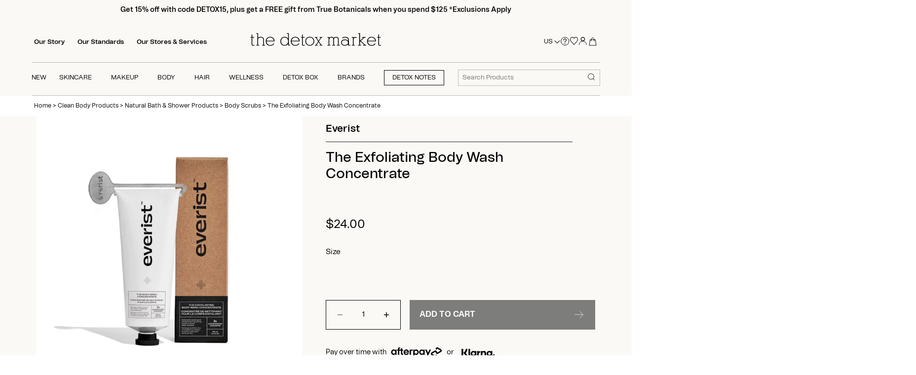

--- FILE ---
content_type: text/html; charset=utf-8
request_url: https://www.thedetoxmarket.com/products/everist-the-exfoliating-body-wash-concentrate
body_size: 100094
content:
<!doctype html>
<html class="no-js" lang="en">
  <script src="https://ajax.googleapis.com/ajax/libs/jquery/3.7.1/jquery.min.js"></script>
  <head>
    <!-- heatmap.com snippet -->
    <script>
      (function() {
      var _heatmap_paq = window._heatmap_paq || [];
      var heatUrl = window.heatUrl = "https://dashboard.heatmap.com/";
      function heatLoader(url, item) {
      if(typeof handleSinglePagedWebsite !== 'undefined' && item == 'prep') return true;
      var s = document.createElement("script"); s.type = "text/javascript";
      s.src = url; s.async = false; s.defer = true; document.head.appendChild(s);
      }
      heatLoader(heatUrl+"preprocessor.min.js?sid=2748", "prep");
      setTimeout(function() {
      if(typeof _heatmap_paq !== "object" || _heatmap_paq.length == 0) {
      _heatmap_paq.push(["setTrackerUrl", heatUrl+"heatmap.php"]);
      heatLoader(heatUrl+"heatmap-light.min.js?sid=2748", "heat");
      }
      }, 1000);
      })();
    </script>
    <!-- End heatmap.com snippet Code -->
    <link rel="stylesheet" href="https://unpkg.com/swiper/swiper-bundle.min.css">
    <script src="https://unpkg.com/swiper/swiper-bundle.min.js"></script>

    

    
    <script>
      let nodes = [];
    </script>
    
      <script>
        const observer = new MutationObserver(mutations => {
          mutations.forEach(({ addedNodes }) => {
            addedNodes.forEach(node => {
              // For each added script tag
              if (node.nodeType === 1 && node.tagName === 'SCRIPT') {
                const src = node.src || '';
                const type = node.type;

                if (node.innerText.includes('window.BOOMR') || node.innerText.includes('document.cookie.match')) {
                  nodes.push(node);
                  node.type = 'noscript-s';

                  // Unnecessary, but cleaner: remove the node from the DOM
                  if (node.parentElement) {
                    node.parentElement.removeChild(node);
                  }

                }
              }
            })
          })
        });

          // Starts the monitoring
          observer.observe(document.documentElement, {
            childList: true,
            subtree: true
          });
      </script>
      <script type="noscript-s">
        for (let i = 0; i < nodes.length; i++) {
          let script = document.createElement('script');
          script.innerHTML = nodes[i].innerHTML;
          document.querySelector('body').appendChild(script);
          console.log("Nodes",nodes[i]);
        }
      </script>
    
    <script>
      let isLOAD = false;
    </script>

    
    

    








   <link rel="amphtml" href="https://www.thedetoxmarket.com/a/s/products/everist-the-exfoliating-body-wash-concentrate">



    <!-- Canopy 4.2.0 -->

    
    
      
        <link rel="preload" as="image" href="//www.thedetoxmarket.com/cdn/shop/files/TheExfoliatingBodyWashConcentrate-image1_680x.jpg?v=1699729284">
      
      <style>
        
      </style>
    
    

    

    
      <link rel="preload" href="//www.thedetoxmarket.com/cdn/shop/files/TheExfoliatingBodyWashConcentrate-image1.jpg?v=1699729284" as="image">
    

    <meta charset="utf-8" />
<meta name="viewport" content="width=device-width,initial-scale=1.0" />
<meta http-equiv="X-UA-Compatible" content="IE=edge">

<link rel="preconnect" href="https://cdn.shopify.com" crossorigin><link rel="preconnect" href="https://fonts.shopify.com" crossorigin><link rel="preconnect" href="https://monorail-edge.shopifysvc.com">
<link rel="canonical" href="https://www.thedetoxmarket.com/products/everist-the-exfoliating-body-wash-concentrate" /><link rel="shortcut icon" href="//www.thedetoxmarket.com/cdn/shop/files/favicon_c5abd080-3c43-421b-ae56-407af898cf55.png?v=1650605265" type="image/png" />
  <meta name="description" content="Shop Everist The Exfoliating Body Wash Concentrate from The Detox Market and get 30 day returns and free shipping.">




    <meta name="theme-color" content="#000000">
    <meta name="google-site-verification" content="41scjs6IvJFThHUToEpWl0YR0-Ya8r4Gusl2CTruz6c">
    <meta name="msvalidate.01" content="DCD23E25689EE456D565144C0A91D909">

    <!-- Google Tag Manager -->
    <!--
      <script>
          (function(w,d,s,l,i){w[l]=w[l]||[];w[l].push({'gtm.start':
                                                        new Date().getTime(),event:'gtm.js'});var f=d.getElementsByTagName(s)[0],
              j=d.createElement(s),dl=l!='dataLayer'?'&l='+l:'';j.async=true;j.src=
                'https://www.googletagmanager.com/gtm.js?id='+i+dl;f.parentNode.insertBefore(j,f);
                              })(window,document,'script','dataLayer','GTM-KRDNXX9');
      </script>
    -->
    <!-- End Google Tag Manager -->

    
      <title>
        Everist
        The Exfoliating Body Wash Concentrate
         | The Detox Market
      </title>
      <style>
        @media only screen and (min-width:768px){
           .image_sticky{
          position:sticky;
          top:50px;
        }
        }
      </style>
    

    <meta property="og:site_name" content="The Detox Market">
<meta property="og:url" content="https://www.thedetoxmarket.com/products/everist-the-exfoliating-body-wash-concentrate">
<meta property="og:title" content="The Exfoliating Body Wash Concentrate">
<meta property="og:type" content="product">
<meta property="og:description" content="What makes Everist different than traditional shower products? Everything.Most body washes are more than 70% water, made from petrochemicals and packed in single-use plastic. Everist is body care meets skincare. We took out the water, packed in the skincare ingredients and concentrated it down into a rich cream to make"><meta property="og:image" content="http://www.thedetoxmarket.com/cdn/shop/files/TheExfoliatingBodyWashConcentrate-image1_1200x1200.jpg?v=1699729284">
  <meta property="og:image:secure_url" content="https://www.thedetoxmarket.com/cdn/shop/files/TheExfoliatingBodyWashConcentrate-image1_1200x1200.jpg?v=1699729284">
  <meta property="og:image:width" content="1080">
  <meta property="og:image:height" content="1080"><meta property="og:price:amount" content="24.00">
  <meta property="og:price:currency" content="USD"><meta name="twitter:site" content="@TheDetoxMarket"><meta name="twitter:card" content="summary_large_image">
<meta name="twitter:title" content="The Exfoliating Body Wash Concentrate">
<meta name="twitter:description" content="What makes Everist different than traditional shower products? Everything.Most body washes are more than 70% water, made from petrochemicals and packed in single-use plastic. Everist is body care meets skincare. We took out the water, packed in the skincare ingredients and concentrated it down into a rich cream to make">


    <style>
  .js .cc-accordion-item[open]:not(.is-closing) .cc-accordion-item__content {
    transform: translateY(0px);
    opacity: 1;
}
  body.template-collection a.quick-buy.btn {
    opacity: 0.5;
    pointer-events: none;
}
 body.template-collection button.btn.product-add {
    opacity: 0.5;
    pointer-events: none;
}
  body.template-product button.btn.product-add {
    opacity: 0.5;
    pointer-events: none;
  }
  body.template-product .thumbnail{
    opacity: 0.5;
    pointer-events: none;
  }
  body.template-collection span.filter {
    opacity: 0.5;
    pointer-events: none;
  }
  body.template-product.activee button.btn.product-add {
    opacity: 1;
    pointer-events: all;
  }
  body.template-collection.activee button.btn.product-add {
    opacity: 1;
    pointer-events: all;
}
  body.template-product.activee .slick-track .thumbnail.slick-slide{
    opacity: 1;
    pointer-events: all;
  }
  body.template-collection.activee span.filter {
    opacity: 1;
    pointer-events: all;
  }
  body.template-collection.activee a.quick-buy.btn {
    opacity: 1;
    pointer-events: all;
}
  .input-checkbox,.input-radio{
    min-height: auto;
  }
  .quickbuy-form .placeholder {
    display: none !important;
  }
</style>


  <style>
    .product-details .swym-wishlist-button-bar {
      width: 50px;
    }
    .mb-4,
    .my-4 {
      margin-bottom: 1.5rem !important;
    }
    #sample-it span.icon:before,
    .quick-view .samples span.icon:before,
    .sample-it-disabled span.icon:before {
      content: "?";
      font-size: 80%;
      margin-top: -2px;
      margin-right: 5px;
      vertical-align: middle;
      font-weight: 700;
      text-align: center;
      display: inline-block;
      line-height: 15px;
      width: 15px;
      height: 15px;
      border-radius: 20px;
      color: #404e53;
      background: white;
      border: 1px solid #404e53;
    }
  </style>



<style>
@font-face{font-family:'Tomato Grotesk';src:url('//www.thedetoxmarket.com/cdn/shop/t/473/assets/Tomato_Grotesk_Thin.eot?v=162333144695269272661725904787');src:url('//www.thedetoxmarket.com/cdn/shop/t/473/assets/Tomato_Grotesk_Thin.eot?%23iefix&v=162333144695269272661725904787') format('embedded-opentype'),url('//www.thedetoxmarket.com/cdn/shop/t/473/assets/Tomato_Grotesk_Thin.woff2?v=18492612038689543961725904788') format('woff2'),url('//www.thedetoxmarket.com/cdn/shop/t/473/assets/Tomato_Grotesk_Thin.woff?v=44685389968482850231725904787') format('woff');font-weight:100;font-style:normal;font-display:swap}@font-face{font-family:'Tomato Grotesk';src:url('//www.thedetoxmarket.com/cdn/shop/t/473/assets/Tomato_Grotesk_Extra_Light.eot?v=175664642774126842481725904787');src:url('//www.thedetoxmarket.com/cdn/shop/t/473/assets/Tomato_Grotesk_Extra_Light.eot?%23iefix&v=175664642774126842481725904787') format('embedded-opentype'),url('//www.thedetoxmarket.com/cdn/shop/t/473/assets/Tomato_Grotesk_Extra_Light.woff2?v=88392038743906409351725904788') format('woff2'),url('//www.thedetoxmarket.com/cdn/shop/t/473/assets/Tomato_Grotesk_Extra_Light.woff?v=66501371367568498721725904787') format('woff');font-weight:200;font-style:normal;font-display:swap}@font-face{font-family:'Tomato Grotesk';src:url('//www.thedetoxmarket.com/cdn/shop/t/473/assets/Tomato_Grotesk_Light.eot?v=43354028800292938721725904788');src:url('//www.thedetoxmarket.com/cdn/shop/t/473/assets/Tomato_Grotesk_Light.eot?%23iefix&v=43354028800292938721725904788') format('embedded-opentype'),url('//www.thedetoxmarket.com/cdn/shop/t/473/assets/Tomato_Grotesk_Light.woff2?v=35126553361599777921725904787') format('woff2'),url('//www.thedetoxmarket.com/cdn/shop/t/473/assets/Tomato_Grotesk_Light.woff?v=2946449008803252381725904788') format('woff');font-weight:300;font-style:normal;font-display:swap}@font-face{font-family:'Tomato Grotesk';src:url('//www.thedetoxmarket.com/cdn/shop/t/473/assets/Tomato_Grotesk_Regular.eot?v=169639385440002326551725904790');src:url('//www.thedetoxmarket.com/cdn/shop/t/473/assets/Tomato_Grotesk_Regular.eot?%23iefix&v=169639385440002326551725904790') format('embedded-opentype'),url('//www.thedetoxmarket.com/cdn/shop/t/473/assets/Tomato_Grotesk_Regular.woff2?v=111313423504250513881725904788') format('woff2'),url('//www.thedetoxmarket.com/cdn/shop/t/473/assets/Tomato_Grotesk_Regular.woff?v=149463751842892547521725904787') format('woff');font-weight:400;font-style:normal;font-display:swap}@font-face{font-family:'Tomato Grotesk';src:url('//www.thedetoxmarket.com/cdn/shop/t/473/assets/Tomato_Grotesk_Medium.eot?v=101352775371672146911725904788');src:url('//www.thedetoxmarket.com/cdn/shop/t/473/assets/Tomato_Grotesk_Medium.eot?%23iefix&v=101352775371672146911725904788') format('embedded-opentype'),url('//www.thedetoxmarket.com/cdn/shop/t/473/assets/Tomato_Grotesk_Medium.woff2?v=175987540931994688231725904787') format('woff2'),url('//www.thedetoxmarket.com/cdn/shop/t/473/assets/Tomato_Grotesk_Medium.woff?v=20507834173569258671725904788') format('woff');font-weight:500;font-style:normal;font-display:swap}@font-face{font-family:'Tomato Grotesk';src:url('//www.thedetoxmarket.com/cdn/shop/t/473/assets/Tomato_Grotesk_Semibold.eot?v=143811068956133761321725904789');src:url('//www.thedetoxmarket.com/cdn/shop/t/473/assets/Tomato_Grotesk_Semibold.eot?%23iefix&v=143811068956133761321725904789') format('embedded-opentype'),url('//www.thedetoxmarket.com/cdn/shop/t/473/assets/Tomato_Grotesk_Semibold.woff2?v=75496320805456071141725904788') format('woff2'),url('//www.thedetoxmarket.com/cdn/shop/t/473/assets/Tomato_Grotesk_Semibold.woff?v=308126330255416181725904789') format('woff');font-weight:600;font-style:normal;font-display:swap}@font-face{font-family:'Tomato Grotesk';src:url('//www.thedetoxmarket.com/cdn/shop/t/473/assets/Tomato_Grotesk_Bold.eot?v=184183564472404269831725904789');src:url('//www.thedetoxmarket.com/cdn/shop/t/473/assets/Tomato_Grotesk_Bold.eot?%23iefix&v=184183564472404269831725904789') format('embedded-opentype'),url('//www.thedetoxmarket.com/cdn/shop/t/473/assets/Tomato_Grotesk_Bold.woff2?v=41006078975415266791725904788') format('woff2'),url('//www.thedetoxmarket.com/cdn/shop/t/473/assets/Tomato_Grotesk_Bold.woff?v=173255710253728621725904788') format('woff');font-weight:700;font-style:normal;font-display:swap}@font-face{font-family:'Tomato Grotesk';src:url('//www.thedetoxmarket.com/cdn/shop/t/473/assets/Tomato_Grotesk_Extra_Bold.eot?v=72607578252350237521725904788');src:url('//www.thedetoxmarket.com/cdn/shop/t/473/assets/Tomato_Grotesk_Extra_Bold.eot?%23iefix&v=72607578252350237521725904788') format('embedded-opentype'),url('//www.thedetoxmarket.com/cdn/shop/t/473/assets/Tomato_Grotesk_Extra_Bold.woff2?v=73567690189103731481725904787') format('woff2'),url('//www.thedetoxmarket.com/cdn/shop/t/473/assets/Tomato_Grotesk_Extra_Bold.woff?v=160058663295074268421725904788') format('woff');font-weight:800;font-style:normal;font-display:swap}@font-face{font-family:'Tomato Grotesk';src:url('//www.thedetoxmarket.com/cdn/shop/t/473/assets/Tomato_Grotesk_Black.eot?v=179621915515829359171725904787');src:url('//www.thedetoxmarket.com/cdn/shop/t/473/assets/Tomato_Grotesk_Black.eot?%23iefix&v=179621915515829359171725904787') format('embedded-opentype'),url('//www.thedetoxmarket.com/cdn/shop/t/473/assets/Tomato_Grotesk_Black.woff2?v=184411353847544771631725904788') format('woff2'),url('//www.thedetoxmarket.com/cdn/shop/t/473/assets/Tomato_Grotesk_Black.woff?v=106371662835917521551725904787') format('woff');font-weight:900;font-style:normal;font-display:swap}@font-face{font-family:'Tomato Grotesk Slanted';src:url('//www.thedetoxmarket.com/cdn/shop/t/473/assets/Tomato_Grotesk_Thin_Slanted.eot?v=82986465752034757431725904787');src:url('//www.thedetoxmarket.com/cdn/shop/t/473/assets/Tomato_Grotesk_Thin_Slanted.eot?%23iefix&v=82986465752034757431725904787') format('embedded-opentype'),url('//www.thedetoxmarket.com/cdn/shop/t/473/assets/Tomato_Grotesk_Thin_Slanted.woff2?v=12069705993377576301725904788') format('woff2'),url('//www.thedetoxmarket.com/cdn/shop/t/473/assets/Tomato_Grotesk_Thin_Slanted.woff?v=55184626923788831931725904788') format('woff');font-weight:100;font-style:normal;font-display:swap}@font-face{font-family:'Tomato Grotesk Slanted';src:url('//www.thedetoxmarket.com/cdn/shop/t/473/assets/Tomato_Grotesk_Extra_Light_Slanted.eot?v=41427375169364050301725904788');src:url('//www.thedetoxmarket.com/cdn/shop/t/473/assets/Tomato_Grotesk_Extra_Light_Slanted.eot?%23iefix&v=41427375169364050301725904788') format('embedded-opentype'),url('//www.thedetoxmarket.com/cdn/shop/t/473/assets/Tomato_Grotesk_Extra_Light_Slanted.woff2?v=38818133481920803091725904789') format('woff2'),url('//www.thedetoxmarket.com/cdn/shop/t/473/assets/Tomato_Grotesk_Extra_Light_Slanted.woff?v=132869720927118981441725904789') format('woff');font-weight:200;font-style:normal;font-display:swap}@font-face{font-family:'Tomato Grotesk Slanted';src:url('//www.thedetoxmarket.com/cdn/shop/t/473/assets/Tomato_Grotesk_Light_Slanted.eot?v=62578336702406730691725904787');src:url('//www.thedetoxmarket.com/cdn/shop/t/473/assets/Tomato_Grotesk_Light_Slanted.eot?%23iefix&v=62578336702406730691725904787') format('embedded-opentype'),url('//www.thedetoxmarket.com/cdn/shop/t/473/assets/Tomato_Grotesk_Light_Slanted.woff2?v=149519062865559247731725904787') format('woff2'),url('//www.thedetoxmarket.com/cdn/shop/t/473/assets/Tomato_Grotesk_Light_Slanted.woff?v=97418406640951103681725904787') format('woff');font-weight:300;font-style:normal;font-display:swap}@font-face{font-family:'Tomato Grotesk Slanted';src:url('//www.thedetoxmarket.com/cdn/shop/t/473/assets/Tomato_Grotesk_Regular_Slanted.eot?v=75328831983827623391725904788');src:url('//www.thedetoxmarket.com/cdn/shop/t/473/assets/Tomato_Grotesk_Regular_Slanted.eot?%23iefix&v=75328831983827623391725904788') format('embedded-opentype'),url('//www.thedetoxmarket.com/cdn/shop/t/473/assets/Tomato_Grotesk_Regular_Slanted.woff2?v=66531307308249072041725904788') format('woff2'),url('//www.thedetoxmarket.com/cdn/shop/t/473/assets/Tomato_Grotesk_Regular_Slanted.woff?v=6812845021972977291725904787') format('woff');font-weight:400;font-style:normal;font-display:swap}@font-face{font-family:'Tomato Grotesk Slanted';src:url('//www.thedetoxmarket.com/cdn/shop/t/473/assets/Tomato_Grotesk_Medium_Slanted.eot?v=182464918535285591391725904787');src:url('//www.thedetoxmarket.com/cdn/shop/t/473/assets/Tomato_Grotesk_Medium_Slanted.eot?%23iefix&v=182464918535285591391725904787') format('embedded-opentype'),url('//www.thedetoxmarket.com/cdn/shop/t/473/assets/Tomato_Grotesk_Medium_Slanted.woff2?v=56671657354574188591725904788') format('woff2'),url('//www.thedetoxmarket.com/cdn/shop/t/473/assets/Tomato_Grotesk_Medium_Slanted.woff?v=127796743747752201821725904787') format('woff');font-weight:500;font-style:normal;font-display:swap}@font-face{font-family:'Tomato Grotesk Slanted';src:url('//www.thedetoxmarket.com/cdn/shop/t/473/assets/Tomato_Grotesk_Semibold_Slanted.eot?v=43780292594254204391725904787');src:url('//www.thedetoxmarket.com/cdn/shop/t/473/assets/Tomato_Grotesk_Semibold_Slanted.eot?%23iefix&v=43780292594254204391725904787') format('embedded-opentype'),url('//www.thedetoxmarket.com/cdn/shop/t/473/assets/Tomato_Grotesk_Semibold_Slanted.woff2?v=168366798264688245301725904789') format('woff2'),url('//www.thedetoxmarket.com/cdn/shop/t/473/assets/Tomato_Grotesk_Semibold_Slanted.woff?v=123291903788059787351725904788') format('woff');font-weight:600;font-style:normal;font-display:swap}@font-face{font-family:'Tomato Grotesk Slanted';src:url('//www.thedetoxmarket.com/cdn/shop/t/473/assets/Tomato_Grotesk_Bold_Slanted.eot?v=61004172612239887271725904789');src:url('//www.thedetoxmarket.com/cdn/shop/t/473/assets/Tomato_Grotesk_Bold_Slanted.eot?%23iefix&v=61004172612239887271725904789') format('embedded-opentype'),url('//www.thedetoxmarket.com/cdn/shop/t/473/assets/Tomato_Grotesk_Bold_Slanted.woff2?v=59591398892230926581725904788') format('woff2'),url('//www.thedetoxmarket.com/cdn/shop/t/473/assets/Tomato_Grotesk_Bold_Slanted.woff?v=82135396379661975421725904787') format('woff');font-weight:700;font-style:normal;font-display:swap}@font-face{font-family:'Tomato Grotesk Slanted';src:url('//www.thedetoxmarket.com/cdn/shop/t/473/assets/Tomato_Grotesk_Extra_Bold_Slanted.eot?v=11455637744838618741725904787');src:url('//www.thedetoxmarket.com/cdn/shop/t/473/assets/Tomato_Grotesk_Extra_Bold_Slanted.eot?%23iefix&v=11455637744838618741725904787') format('embedded-opentype'),url('//www.thedetoxmarket.com/cdn/shop/t/473/assets/Tomato_Grotesk_Extra_Bold_Slanted.woff2?v=3107115812172081621725904788') format('woff2'),url('//www.thedetoxmarket.com/cdn/shop/t/473/assets/Tomato_Grotesk_Extra_Bold_Slanted.woff?v=61025892253749801641725904789') format('woff');font-weight:800;font-style:normal;font-display:swap}@font-face{font-family:'Tomato Grotesk Slanted';src:url('//www.thedetoxmarket.com/cdn/shop/t/473/assets/Tomato_Grotesk_Black_Slanted.eot?v=91784962769447887601725904787');src:url('//www.thedetoxmarket.com/cdn/shop/t/473/assets/Tomato_Grotesk_Black_Slanted.eot?%23iefix&v=91784962769447887601725904787') format('embedded-opentype'),url('//www.thedetoxmarket.com/cdn/shop/t/473/assets/Tomato_Grotesk_Black_Slanted.woff2?v=151038566228857656571725904788') format('woff2'),url('//www.thedetoxmarket.com/cdn/shop/t/473/assets/Tomato_Grotesk_Black_Slanted.woff?v=74893346399159777701725904787') format('woff');font-weight:900;font-style:normal;font-display:swap}@font-face{font-family:'Tomato Grotesk VF';src:url('//www.thedetoxmarket.com/cdn/shop/t/473/assets/Tomato_Grotesk_VF.eot?v=9681637710603954121725904788');src:url('//www.thedetoxmarket.com/cdn/shop/t/473/assets/Tomato_Grotesk_VF.eot?%23iefix&v=9681637710603954121725904788') format('embedded-opentype'),url('//www.thedetoxmarket.com/cdn/shop/t/473/assets/Tomato_Grotesk_VF.woff2?v=179084019606672459581725904789') format('woff2'),url('//www.thedetoxmarket.com/cdn/shop/t/473/assets/Tomato_Grotesk_VF.woff?v=62239697259667468251725904787') format('woff');font-weight:400;font-style:normal;font-display:swap}
</style>


    
      <style>
    /*! CSS Used from: https://cdn.shopify.com/s/files/1/0067/3362/t/301/assets/styles.css?v=43262968611288187711682949145 ; media=all */
@media all{
    details,footer,header,nav,section,summary{display:block;}
    [hidden]{display:none;}
    html{font-size:100%;-webkit-text-size-adjust:100%;-ms-text-size-adjust:100%;}
    html,button,input,select{font-family:sans-serif;}
    body{margin:0;}
    a:active,a:hover{outline:0;}
    h1,.image-overlay .line-1,.product-details .product-price .current-price{font-size:2em;margin:0.67em 0;}
    h2{font-size:1.5em;margin:0.83em 0;}
    b,strong{font-weight:bold;}
    p{margin:1em 0;}
    ul{margin:1em 0;}
    ul{padding:0 0 0 40px;}
    nav ul{list-style:none;list-style-image:none;}
    img{border:0;-ms-interpolation-mode:bicubic;}
    svg:not(:root){overflow:hidden;}
    form{margin:0;}
    button,input,select{font-size:100%;margin:0;vertical-align:baseline;*vertical-align:middle;}
    button,input{line-height:normal;}
    button{-webkit-appearance:button;cursor:pointer;*overflow:visible;}
    button[disabled]{cursor:default;}
    *,*:before,*:after{-moz-box-sizing:border-box;-webkit-box-sizing:border-box;box-sizing:border-box;}
    body{font-family:-apple-system, BlinkMacSystemFont, Segoe UI, Roboto, Ubuntu, Helvetica Neue, sans-serif, Apple Color Emoji, Segoe UI Emoji, Segoe UI Symbol;font-weight:400;font-style:normal;font-size:15px;line-height:1.4em;color:#000000;overflow-x:hidden;-moz-font-feature-settings:"liga";-moz-osx-font-smoothing:grayscale;-webkit-font-feature-settings:"liga";-webkit-font-smoothing:antialiased;}
    h1,.image-overlay .line-1,.product-details .product-price .current-price{font-size:24px;}
    h2,.h2{font-size:22px;}
    .h5{font-size:17px;}
    h1,.image-overlay .line-1,.product-details .product-price .current-price,h2{font-family:-apple-system, BlinkMacSystemFont, Segoe UI, Roboto, Ubuntu, Helvetica Neue, sans-serif, Apple Color Emoji, Segoe UI Emoji, Segoe UI Symbol;font-weight:400;font-style:normal;line-height:1.4em;color:#000000;margin:0 0 0.7em;padding:0;}
    a{text-decoration:none;color:inherit;transition:background-color 120ms, color 120ms, border-color 120ms;}
    a:hover{color:#000000;}
    a:hover svg,a:hover svg g{fill:#000000;}
    a:focus{color:#000000;}
    a svg,a svg g{transition:fill 120ms;}
    p{margin:0 0 1em;}
    input{font-family:inherit;font-size:1em;line-height:1.2em;color:#000000;border:1px solid #c6c5c2;background:#faf9f6;padding:9px 0.8em;max-width:100%;width:432px;min-height:32px;border-radius:0px;-webkit-appearance:none;}
    select{cursor:pointer;max-width:100%;}
    button,.btn{-webkit-appearance:none;display:inline-block;background:#000000;color:#ffffff;border:1px solid #000000;height:auto;width:auto;padding:12px 1.4em;font-family:inherit;font-size:1em;line-height:1.2em;font-weight:400;vertical-align:middle;text-align:center;border-radius:0px;transition:opacity 200ms, background-color 150ms, border-color 150ms, filter 200ms, -webkit-filter 200ms;text-transform:uppercase;font-size:0.9em;letter-spacing:0.01em;line-height:1.2em;}
    .btn.btn--secondary{background:#ffffff;color:#000000;}
    .btn.btn--secondary:hover{background:#e6e6e6;color:#000000;}
    .btn.btn--secondary svg{display:inline-block;fill:currentColor;}
    .btn.btn--secondary{border-color:#000000;}
    .btn.btn--secondary:hover{border-color:#000000;}
    button:hover,button:focus,.btn:hover,.btn:focus{border-color:#1a1a1a;background:#1a1a1a;color:#ffffff;}
    button[disabled],button[disabled]:hover{pointer-events:none;opacity:0.4;}
    ul.plain{padding:0;}
    ul.plain li{list-style:none;}
    ul.inline li{display:inline;}
    .rte{zoom:1;line-height:1.6em;word-wrap:break-word;}
    .rte:before{content:"";display:table;}
    .rte:after{content:"";display:table;clear:both;}
    .rte a{color:#000000;}
    .rte a:hover{color:#000000;}
    img,iframe{max-width:100%;}
    img{height:auto;vertical-align:top;}
    svg{width:16px;height:16px;fill:#000000;vertical-align:middle;transition:fill 100ms;}
    svg g{fill:#000000;transition:fill 100ms;}
    .mobile-only{display:block!important;}
    @media (min-width: 768px){
    .mobile-only{display:none!important;}
    }
    .desktop-only{display:none!important;}
    @media (min-width: 768px){
    .desktop-only{display:block!important;}
    }
    .container{margin:0 auto;max-width:1440px;width:90%;padding-left:20px;padding-right:20px;}
    .row{zoom:1;margin-left:-20px;margin-right:-20px;}
    .row:before{content:"";display:table;}
    .row:after{content:"";display:table;clear:both;}
    .column{float:left;padding-left:20px;padding-right:20px;}
    .column.half{width:50%;}
    .column.fifth{width:20%;}
    .product-grid.grid{display:flex;flex-wrap:wrap;margin-left:-10px;}
    @media (min-width: 768px){
    .product-grid.grid{margin-bottom:-10px;}
    }
    .product-grid.grid.one-row{margin-bottom:0;}
    @media (min-width: 768px){
    .product-grid.grid{margin-right:-20px!important;}
    }
    @media (max-width: 767px){
    .product-grid.grid{margin-right:-10px!important;}
    }
    @media (max-width: 767px){
    .product-grid.grid{margin-left:-10px;margin-right:-10px;}
    }
    @media (max-width: 767px){
    .container{width:auto;}
    .column{margin-bottom:20px;}
    .column.half,.column.fifth{width:100%;}
    }
    @media screen and (max-width: 479px){
    .column.fifth{float:none;width:100%;}
    }
    .cf{zoom:1;}
    .cf:before{content:"";display:table;}
    .cf:after{content:"";display:table;clear:both;}
    .beside-svg{vertical-align:middle;}
    .hidden{display:none!important;}
    .align-center{text-align:center;}
    .align-right{text-align:right;}
    .visually-hidden{position:absolute!important;overflow:hidden;clip:rect(0 0 0 0);height:1px;width:1px;margin:-1px;padding:0;border:0;}
    .skip-link:focus{position:absolute!important;overflow:auto;clip:auto;width:auto;height:auto;margin:0;color:#26262c;background-color:#fdfdfa;padding:10px;z-index:10000;transition:none;}
    .products-section{position:relative;}
    .section-gallery .cc-gallery .gallery__item{position:relative;flex:1 1 270px;width:100%;transition:background-color 0.15s, opacity 0.7s;overflow:hidden;}
    .section-gallery .cc-gallery .gallery__item .inner{margin:0;width:auto;word-break:break-word;}
    @media (min-width: 768px){
    .section-gallery .cc-gallery .gallery__item .inner{padding:37px;}
    }
    @media (min-width: 1600px){
    .section-gallery .cc-gallery .gallery__item .inner{padding:50px;}
    }
    .section-gallery .cc-gallery .gallery__item .inner .line-1:not(:last-child){margin-bottom:0.5em;}
    .section-gallery .cc-gallery .gallery__item .inner .line-3:not(.line-3--link){margin-top:1em;}
    .section-gallery .cc-gallery .gallery__item .image-overlay__image-link{display:inline-block;height:100%;width:100%;}
    @media (min-width: 1025px){
    .section-gallery .cc-gallery .gallery__item .image-overlay__image-link .gallery__image{will-change:filter, transform;transition:filter 0.7s, transform 0.5s ease-out!important;transform:scale(1.05);}
    .section-gallery .cc-gallery .gallery__item .image-overlay__image-link:hover .gallery__image{transform:scale(1.02);filter:brightness(70%);}
    }
    .section-gallery .cc-gallery .gallery__item .gallery__image{position:absolute;top:0;left:0;width:100%;height:100%;margin:0;padding:0;}
    @media (max-width: 767px){
    .section-gallery .cc-gallery.gallery--with-margins:not(.gallery--mobile-carousel) .gallery__item{margin-bottom:20px;}
    }
    @media (min-width: 768px){
    .section-gallery .cc-gallery.gallery--with-margins{margin-top:-10px;margin-bottom:-10px;}
    }
    @media (min-width: 768px){
    .section-gallery .cc-gallery{margin-left:0;margin-right:0;}
    .section-gallery .cc-gallery.gallery--with-margins:not(.gallery--with-vertical-outer-padding){padding:0;}
    .section-gallery .cc-gallery.gallery--with-margins .gallery__row{margin:0 -10px;}
    .section-gallery .cc-gallery.gallery--with-margins .gallery__item{margin:10px;}
    }
    @media (min-width: 768px){
    .section-gallery .cc-gallery .gallery__row{display:flex;flex-wrap:wrap;}
    }
    .section-gallery .cc-gallery.gallery--with-captions .gallery__item .inner{padding:20px;margin:20px 20px 50px;}
    @media (min-width: 768px){
    .section-gallery .cc-gallery.gallery--with-captions .gallery__item .inner{margin-bottom:20px;}
    }
    @media (min-width: 992px){
    .section-gallery .cc-gallery.gallery--with-captions .gallery__item .inner{padding:25px 30px;}
    }
    @media print{
    p{orphans:3;widows:3;}
    html,body{background-color:#fff;color:#000;}
    .btn{display:none;}
    }
    .feature-col{color:#000000;}
    .feature-col a:hover{color:#000000;}
    .social-links{margin:0;}
    .social-links .social-links__list{padding:0;margin:0;}
    .social-links li{display:inline-block;margin:0.5em 1em;}
    .social-links li:last-child{margin-right:0;}
    .social-links a{display:inline-block;}
    .social-links a:hover{opacity:0.8;}
    .social-links svg{width:18px;height:18px;overflow:visible;}
    .social-links svg,.social-links svg g{fill:#717171;}
    .social-links img{width:auto;height:24px;vertical-align:middle;max-width:none;}
    .border-top,.page-footer{border-top:1px solid #f5f5f5;}
    .toolbar-container{background-color:#faf9f6;color:#000000;position:relative;z-index:101;}
    .nav-container{display:none;background-color:#faf9f6;}
    @media (min-width: 768px){
    .nav-container{display:block;}
    }
    .toolbar{display:flex;flex-direction:row;align-items:center;width:100%;font-size:1em;}
    .toolbar .toolbar-left,.toolbar .toolbar-center,.toolbar .toolbar-right{flex:1 0 auto;transition:opacity 0.4s;}
    .toolbar.toolbar--three-cols .toolbar-left,.toolbar.toolbar--three-cols .toolbar-right{width:33.3%;}
    .toolbar .toolbar-left{display:flex;align-items:center;}
    .toolbar .toolbar-center{text-align:center;width:auto;}
    @media (max-width: 1200px){
    .toolbar .toolbar-center .toolbar-logo img{max-width:200px;}
    }
    .toolbar .toolbar-right{text-align:right;display:flex;flex-direction:row;align-items:center;justify-content:flex-end;flex-wrap:wrap;}
    @media (max-width: 767px){
    .toolbar.toolbar--three-cols-xs .toolbar-left,.toolbar.toolbar--three-cols-xs .toolbar-right{flex:0 1 88px!important;}
    .toolbar.toolbar--three-cols-xs .toolbar-center{flex:1 0!important;}
    }
    .toolbar-logo{display:inline-block;margin:13px 0;}
    @media (min-width: 768px){
    .toolbar-logo{margin:20px 0;}
    }
    @media (max-width: 767px){
    .toolbar-logo .logo{max-width:calc(100vw - 180px);}
    }
    .toolbar-icons{display:flex;align-items:center;position:relative;}
    @media (min-width: 1200px){
    .toolbar-icons{padding-left:15px;}
    }
    .toolbar-icons .toolbar-search,.toolbar-icons .toolbar-account,.toolbar-icons .toolbar-cart,.toolbar-icons .toolbar-question{height:55px;line-height:55px;width:36px;display:inline-block;text-align:center;}
    .toolbar-icons .toolbar-cart{width:44px;}
    .toolbar-icons .toolbar-search:hover,.toolbar-icons .toolbar-search:focus,.toolbar-icons .toolbar-account:hover,.toolbar-icons .toolbar-account:focus,.toolbar-icons .toolbar-cart:hover,.toolbar-icons .toolbar-cart:focus{color:currentColor;}
    @media (min-width: 768px){
    .toolbar-icons .toolbar-search:hover,.toolbar-icons .toolbar-search:focus,.toolbar-icons .toolbar-account:hover,.toolbar-icons .toolbar-account:focus,.toolbar-icons .toolbar-cart:hover,.toolbar-icons .toolbar-cart:focus{color:#585756;}
    }
    @media (max-width: 767px){
    .toolbar-icons .toolbar-account,.toolbar-icons .toolbar-question{display:none;}
    }
    .toolbar-icons .toolbar-search svg{width:20px;height:20px;fill:none;}
    .toolbar-icons .toolbar-account svg{fill:none;stroke:currentColor;width:20px;height:20px;}
    .toolbar-icons .toolbar-wishlist svg{width:16px;height:16px;}
    .toolbar-icons .toolbar-question svg{width:20px;height:20px;fill:none;}
    .toolbar-icons .toolbar-cart{position:relative;white-space:nowrap;}
    .toolbar-icons .toolbar-cart .current-cart{display:inline-block;position:relative;top:50%;transform:translateY(-50%);}
    .toolbar-icons .toolbar-cart .current-cart:hover,.toolbar-icons .toolbar-cart .current-cart:focus{color:#585756;}
    @media (max-width: 767px){
    .main-search__container{width:100%;display:flex;}
    }
    @media (min-width: 768px){
    .main-search__container{position:relative;display:inline-flex;}
    }
    @media (min-width: 1200px){
    .main-search__container{min-width:400px;}
    }
    .main-search__form{display:flex;position:relative;z-index:1;margin:0 0 17px;border-radius:0px;width:100%;transition:max-width 0.5s, border-radius 0.2s, padding-right 0.4s;padding-right:45px;text-align:left;overflow:hidden;border:1px solid #000000;}
    @media (min-width: 768px){
    .main-search__form{margin:24px 0;}
    }
    .main-search__form input{position:relative;z-index:1;-moz-box-sizing:content-box;-webkit-box-sizing:content-box;box-sizing:content-box;border:none;background:transparent;padding:0;text-indent:15px;width:100%;height:38px;line-height:38px;transition:all 400ms;color:#000000;background:#faf9f6;border-top-right-radius:0;border-bottom-right-radius:0;font-weight:normal;flex:1 1;}
    @media (max-width: 767px){
    .main-search__form input{height:40px;line-height:40px;}
    .mobile-search-form .main-search__form input{margin-right:0;}
    }
    body:not(.tab-used) .main-search__form input:focus{outline:none;box-shadow:none;}
    .main-search__form button{cursor:pointer;z-index:2;width:46px;border:none;background:#000000;padding:0;position:absolute;right:0;bottom:0;display:inline-block;height:100%;transition:all 400ms;color:#ffffff;border-radius:0;}
    .main-search__form button svg{width:16px;height:16px;position:absolute;transform:translate3d(-50%, -50%, 0);top:50%;left:50%;}
    .main-search__form button svg,.main-search__form button svg g{fill:currentColor;}
    .current-cart-icon{position:relative;top:-1px;display:inline-block;line-height:19px;}
    .current-cart-icon svg{width:20px;height:20px;}
    .current-cart-icon.current-cart-icon--basket2 svg{fill:none;margin-top:4px;}
    .main-nav{position:relative;font-family:"Tomato Grotesk", -apple-system, BlinkMacSystemFont, Segoe UI, Roboto, Ubuntu, Helvetica Neue, sans-serif, Apple Color Emoji, Segoe UI Emoji, Segoe UI Symbol;font-weight:400;font-style:normal;font-size:13px;display:flex;text-transform:uppercase;}
    .main-nav.align-center{justify-content:center;}
    .main-nav > ul{display:flex;align-items:stretch;flex-wrap:wrap;}
    .main-nav > ul > li{display:flex!important;align-items:center;}
    .main-nav ul,.main-nav li{margin:0;padding:0;list-style:none;}
    .main-nav .nav-item{display:inline-block;}
    .main-nav .nav-item .nav-item-link{display:inline-block;padding:1.1em 1em;line-height:1.1em;color:#000000;position:relative;}
    .main-nav .nav-item .nav-item-link:focus{color:#343434;}
    .main-nav .nav-item:hover > .nav-item-link{color:#343434;text-decoration:underline;}
    .main-nav .sub-nav{position:absolute;z-index:2;width:auto!important;top:100%;background:#faf9f6;text-align:left;font-size:13px;line-height:1.4em;transition:opacity 0.2s ease, visibility 0.2s ease;border:1px solid #f5f5f5;opacity:0;visibility:hidden;will-change:opacity, visibility;left:0;right:0;}
    .main-nav .sub-nav a{display:block;}
    .main-nav .sub-nav a:hover,.main-nav .sub-nav a:focus{color:#343434;}
    .main-nav .sub-nav .sub-nav-item-link{display:block;padding:0.4em 0;line-height:1.3em;color:#000000;}
    .main-nav .sub-nav-item-image{margin-bottom:0.5em;}
    .main-nav .sub-nav-list{padding:0 0 calc(40px - 0.4em) 40px;}
    .main-nav .nav-item.drop-uber{padding-right:1em;}
    .main-nav .nav-item.drop-uber .sub-nav{width:100%;display:flex;justify-content:space-between;padding:36px 36px 0 36px;}
    @media (min-width: 1025px){
    html:not(.touch) .main-nav .nav-item.drop-uber .sub-nav{border:none;padding:40px 0 5px 0;}
    html:not(.touch) .main-nav .nav-item.drop-uber .sub-nav:before{content:"";background-color:#faf9f6;position:absolute;top:0;right:-50vw;left:-50vw;bottom:0;z-index:-1;border-top:1px solid #f5f5f5;border-bottom:1px solid #f5f5f5;}
    }
    .main-nav .nav-item.drop-uber .sub-nav-links-column{display:flex;flex-wrap:wrap;align-content:flex-start;flex-grow:0;flex-shrink:0;width:100%;padding:0;max-height:60vh;overflow:auto;}
    .main-nav .nav-item.drop-uber .sub-nav-links-column-grid-wrapper{margin-left:-40px;display:flex;flex-wrap:wrap;align-content:flex-start;width:100%;}
    .main-nav .nav-item.drop-uber .sub-nav-links-column--beside-images{width:40%;}
    .main-nav .nav-item.drop-uber .sub-nav-links-column--beside-images .sub-nav-list{width:50%;}
    .main-nav .nav-item.drop-uber .sub-nav-links-column--beside-1-images{width:75%;}
    .main-nav .nav-item.drop-uber .sub-nav-links-column--beside-1-images .sub-nav-list{width:25%;}
    .main-nav .nav-item.drop-uber .sub-nav-images-column{display:flex;flex-wrap:wrap;align-content:flex-start;justify-content:flex-end;flex-grow:1;}
    .main-nav .nav-item.drop-uber .sub-nav-images-column--count-1 .sub-nav-image-list{width:100%;}
    .main-nav .nav-item.drop-uber .sub-nav-list{display:inline-block;vertical-align:top;width:20%;padding-bottom:36px;}
    .main-nav .nav-item.drop-uber .sub-nav-list .sub-nav-item-title{font-family:-apple-system, BlinkMacSystemFont, Segoe UI, Roboto, Ubuntu, Helvetica Neue, sans-serif, Apple Color Emoji, Segoe UI Emoji, Segoe UI Symbol;font-size:1.2em;font-style:normal;font-weight:400;line-height:1.4em;color:#000000;display:block;margin:0 0 0.7em 0;transition:color 120ms;}
    .main-nav .nav-item.drop-uber .sub-nav-list a:hover .sub-nav-item-title,.main-nav .nav-item.drop-uber .sub-nav-list a:focus .sub-nav-item-title{color:#343434;}
    .main-nav .nav-item.drop-uber .sub-nav-image-list{width:33.33%;}
    .main-nav .nav-item.drop-uber .sub-nav-image-list .sub-nav-item-link{padding:0;}
    @media (max-width: 959px){
    .main-nav .nav-item.drop-uber .sub-nav-links-column{width:100%;}
    .main-nav .nav-item.drop-uber .sub-nav-links-column .sub-nav-list{width:33.33%;}
    .main-nav .nav-item.drop-uber .sub-nav-links-column--beside-images{width:calc(67% + 40px);}
    .main-nav .nav-item.drop-uber .sub-nav-links-column--beside-images .sub-nav-list{width:50%;}
    .main-nav .nav-item.drop-uber .sub-nav-links-column--beside-images + .sub-nav-images-column .sub-nav-image-list{width:100%;}
    }
    .main-nav .nav-item.first .nav-item-link{padding-left:0;}
    @media (max-width: 767px){
    .logo img{vertical-align:middle;}
    }
    .logo .logo-desktop{display:none;}
    @media (min-width: 768px){
    .logo .logo-desktop{display:block;}
    }
    @media (min-width: 768px){
    .logo .logo-mobile{display:none;}
    }
    .logo-nav{position:relative;z-index:100;}
    .section{padding-top:2.5em;padding-bottom:2.5em;}
    @media (min-width: 768px){
    .section{padding-top:2.5em;padding-bottom:2.5em;}
    }
    .section.padless-top{padding-top:0;}
    .section.padless-bottom{padding-bottom:0;}
    .spaced{margin-top:2.5em;margin-bottom:2.5em;}
    @media (min-width: 768px){
    .spaced{margin-top:2.5em;margin-bottom:2.5em;}
    }
    .product-add{position:relative;transition:width 0.3s, opacity 0.3s, visibility 0.3s, background 0.3s, border-color 0.3s;}
    .product-add .button-text{transition:opacity 500ms ease;}
    .product-add .loading-spinner{position:absolute;top:50%;left:50%;margin-left:-0.5em;margin-top:-0.5em;opacity:0;transition:opacity 0.3s;}
    .product-grid.grid{margin-left:0;margin-right:0;padding-left:1px;}
    .rimage-outer-wrapper{margin-left:auto;margin-right:auto;background-repeat:no-repeat;background-size:cover;background-position:center center;}
    .lazyload--placeholder{background:rgba(0, 0, 0, 0.05);}
    .lazyload--placeholder img:not([src]){visibility:hidden;}
    .rimage-wrapper{position:relative;transition:background 150ms;}
    .rimage-wrapper .rimage__image{position:absolute;top:0;left:0;width:100%;height:100%;object-fit:contain;}
    .no-tint{position:relative;overflow:hidden;}
    .no-tint .image-overlay{z-index:1;color:#ffffff;}
    #content{margin-bottom:0;}
    #content .border-top{border-top-color:#f5f5f5;}
    #content .border-top{border-top:transparent;}
    #content .section{margin-top:2.5em;margin-bottom:2.5em;padding-top:0;padding-bottom:0;}
    @media (min-width: 768px){
    #content .section{margin-top:2.5em;margin-bottom:2.5em;}
    }
    .page-footer{padding:4em 0 2em 0;background:#f5f1eb;color:#000000;}
    @media (min-width: 768px){
    .page-footer{padding-bottom:2em;}
    }
    .page-footer ul{margin:0 0 2em;}
    @media (max-width: 767px){
    .page-footer .mailing-list .inline-input-button{width:100%;}
    }
    .page-footer .mailing-list input[type=email]{width:400px;}
    .page-footer .mailing-list .input-row{margin-bottom:0;}
    .page-footer .social-links{margin:0.6em 0 0;}
    .page-footer .rte{margin-bottom:1em;}
    .page-footer .rte a{border-bottom:1px solid rgba(0, 0, 0, 0.5);}
    .page-footer .rte a:hover{color:#000000;border-bottom-color:#000000;}
    .page-footer a{color:#000000;border-bottom:1px solid transparent;}
    .page-footer a:hover,.page-footer a:focus{border-bottom-color:rgba(0, 0, 0, 0.5);}
    .page-footer .social-links a{border:none;}
    .page-footer .social-links a svg,.page-footer .social-links a svg g{fill:currentColor;}
    .page-footer .social-links a:hover svg,.page-footer .social-links a:hover svg g,.page-footer .social-links a:focus svg,.page-footer .social-links a:focus svg g{fill:currentColor;}
    .page-footer .footer-lower{font-size:0.8em;line-height:1.4em;color:#717171;margin:1.5em 0;}
    .page-footer .footer-lower .footer-lower-nav ul{margin-bottom:0;}
    .page-footer .footer-lower a{color:#717171;}
    @media (max-width: 767px){
    .page-footer .footer-lower{margin-top:0;}
    }
    .footer-columns{display:flex;font-size:.9em;}
    .footer-columns .text-beside-logo-column{width:40%;flex:0 1 auto;}
    .footer-columns .links-column{width:20%;flex:1 0 auto;line-height:1.3em;}
    .footer-columns .links-column li{padding-top:0.3em;padding-bottom:0.3em;}
    .footer-columns .links-column ul{margin-bottom:0;}
    @media (max-width: 900px){
    .footer-columns{flex-wrap:wrap;}
    }
    @media (max-width: 767px){
    .footer-columns{display:block;}
    .footer-columns .column{float:none;width:auto;}
    }
    .disclosure{position:relative;}
    .side-menu-header{padding:20px;border-bottom:1px solid #d9d9d9;position:relative;font-weight:500;font-family:-apple-system, BlinkMacSystemFont, Segoe UI, Roboto, Ubuntu, Helvetica Neue, sans-serif, Apple Color Emoji, Segoe UI Emoji, Segoe UI Symbol;}
    .side-menu-header .side-menu-header--close{position:absolute;right:20px;top:50%;transform:translateY(-50%);height:44px;width:44px;text-align:center;}
    .side-menu-header .side-menu-header--close svg{height:26px;width:26px;position:absolute;top:50%;transform:translateY(-50%);}
    .localization--mobile-menu{padding:20px;display:flex;flex-grow:1;align-items:flex-end;}
    .product-gallery--hover-veil{position:absolute;top:0;bottom:0;right:0;left:0;z-index:1;}
    .product-gallery .product-media .main-img-link{display:block;}
    .product-gallery .main{position:relative;}
    @media (min-width: 768px){
    .product-gallery .main{width:calc(100% - 8px);}
    }
    .product-gallery .thumbnails{margin:8px 0 0 0;}
    .product-gallery .thumbnails:not(.slick-initialized){overflow-x:auto;white-space:nowrap;}
    .product-gallery .thumbnails:not(.slick-initialized) .thumbnail{width:80px;}
    @media (min-width: 768px){
    .product-gallery .thumbnails{position:relative;left:-8px;}
    }
    .product-gallery .thumbnail{display:inline-block;vertical-align:top;position:relative;margin-right:8px;opacity:0.7;-webkit-filter:saturate(0.6);filter:saturate(0.6);transition:opacity 0.4s, filter 0.4s;will-change:filter, opacity;}
    @media (min-width: 768px){
    .product-gallery .thumbnail{margin-left:8px;margin-right:0;}
    }
    .product-details .product-title{margin:0;padding:0;font-family:inherit;font-style:inherit;font-weight:inherit;color:inherit;line-height:1.2em;}
    .product-details .product-price .current-price{font-size:1.6em;color:#000000;margin:0;padding:0;line-height:1em;}
    .product-details .product-detail-accordion{margin-top:24px;margin-bottom:24px;}
    .product-details .brand-and-type{line-height:1em;word-break:break-word;}
    .product-details .product-detail__gap-sm,.product-details .backorder{padding-top:8px;padding-bottom:8px;}
    .product-details .product-detail__gap-md{padding-top:16px;padding-bottom:16px;}
    .product-details .product-detail__gap-lg{padding-top:24px;padding-bottom:24px;}
    .product-details .backorder p{margin-bottom:0;}
    .product-form{z-index:1;}
    .product-form .quantity{margin:0 0 2em;}
    .product-form .quantity{display:inline-block;margin-right:1em;vertical-align:bottom;}
    .product-form:not(.product-form--mini) .product-add{margin-top:-2px;}
    .product-form .original-selector{display:none;}
    .product-form .payment-and-quantity{display:flex;flex-wrap:wrap;}
    .product-form .payment-and-quantity--buttons-active .quantity{width:180px;flex-basis:170px;margin-right:0;margin-bottom:1em;}
    .product-form .payment-and-quantity--buttons-active .payment-and-quantity__add{width:100%;flex:1;margin-bottom:1em;position:relative;}
    .product-form .payment-and-quantity--buttons-active .payment-and-quantity__add .product-add{margin:0;width:100%;min-height:60px;}
    @media (max-width: 999px){
    .product-form .payment-and-quantity--buttons-active .payment-and-quantity__add{width:100%;}
    }
    .product-form .cc-rating-container{cursor:pointer;}
    .input-row{margin:0 0 1em;}
    .inline-input-button{display:inline-block;max-width:100%;position:relative;border:1px solid #000000;background:#faf9f6;border-radius:0px;}
    .inline-input-button input[type=email]{padding-left:1em;padding-right:1em;height:40px;border:transparent;background:transparent;border-radius:0px;}
    body:not(.tab-used) .inline-input-button input[type=email]{outline:none;}
    .inline-input-button button{max-width:128px;position:absolute;height:auto;top:-1px;right:-2px;bottom:-1px;border-width:1px;border-radius:0 0px 0px 0;padding-left:1em;padding-right:1em;text-overflow:ellipsis;overflow:hidden;}
    .image-overlay{position:absolute;top:0;left:0;width:100%;height:100%;text-align:center;display:flex;align-items:center;justify-content:center;}
    .image-overlay .inner:not(.container){padding:0 10%;max-width:800px;}
    @media (min-width: 1441px){
    .image-overlay .inner:not(.container){padding-left:0;padding-right:0;}
    }
    @media (max-width: 767px){
    .image-overlay .inner:not(.container){padding-top:20px;padding-bottom:20px;}
    }
    .image-overlay .line-1{font-size:43px;line-height:1.2em;padding:0;margin:0 0 20px;color:inherit;}
    .image-overlay .btn{pointer-events:initial;margin-left:0.5em;margin-right:0.5em;}
    @media (min-width: 1200px){
    .image-overlay .btn{padding:1em 2.5em;}
    }
    .image-overlay .line-3{margin-left:-0.5em;margin-right:-0.5em;}
    .image-overlay .line-3:not(.line-3--link){margin-top:1.5em;}
    @media (min-width: 768px){
    .image-overlay .line-3:not(.line-3--link){margin-top:2em;}
    }
    .image-overlay .line-3 .btn.btn--secondary{border-color:#ffffff;}
    .inline-row{zoom:1;margin:1em 0;}
    .inline-row:before{content:"";display:table;}
    .inline-row:after{content:"";display:table;clear:both;}
    .inline-row .inline-item{display:inline-block;padding:0 1em;}
    .inline-row .inline-item.left{float:left;padding-left:0;}
    #mobile-nav{position:fixed;z-index:6;right:100%;top:0;width:340px;max-width:calc(100% - 70px);height:100%;background:#ffffff;color:#000000;overflow:hidden;opacity:0;visibility:hidden;transition:visibility 0.4s, opacity 0.4s, transform 0.4s;will-change:visibility, opacity, transform;}
    #mobile-nav:focus{outline:none;}
    #mobile-nav a:hover{opacity:0.8;}
    #mobile-nav .inner{position:absolute;left:0;top:0;width:100%;height:100%;overflow:auto;transition:transform 0.3s, opacity 0.4s;will-change:transform, opacity;display:flex;flex-direction:column;}
    #mobile-nav .header{padding:1.5em 20px 0.5em;}
    #mobile-nav .nav-item,#mobile-nav .sub-nav-item{font-family:"Tomato Grotesk", -apple-system, BlinkMacSystemFont, Segoe UI, Roboto, Ubuntu, Helvetica Neue, sans-serif, Apple Color Emoji, Segoe UI Emoji, Segoe UI Symbol;font-weight:400;font-style:normal;font-size:13px;color:#000000;}
    #mobile-nav .nav-item:focus,#mobile-nav .sub-nav-item:focus{opacity:0.9;}
    #mobile-nav .nav-item,#mobile-nav .sub-nav-item{width:100%;display:flex;align-items:flex-start;margin:0;padding:1em 20px;position:relative;}
    #mobile-nav .nav-item:after,#mobile-nav .sub-nav-item:after{content:"";position:absolute;height:1px;background-color:#d9d9d9;display:inline-block;left:20px;right:0;top:0;}
    #mobile-nav .nav-item:first-child:after,#mobile-nav .sub-nav-item:first-child:after{display:none;}
    #mobile-nav .nav-item-link,#mobile-nav .sub-nav-item-link{flex-grow:1;margin-right:20px;}
    #mobile-nav .sub-nav{position:absolute;z-index:1;left:100%;top:0;width:100%;height:100%;padding-bottom:2em;overflow:auto;transition:left 0.3s, opacity 0.4s;will-change:left, opacity;opacity:0;}
    #mobile-nav .sub-nav .header{box-sizing:content-box;padding-top:0.5em;height:36px;border-bottom:1px solid #d9d9d9;}
    #mobile-nav .open-sub-nav{margin:0 -2px 0;width:auto;height:auto;line-height:16px;padding:0;background:none;border:none;position:absolute;top:50%;right:14px;transform:translateY(-50%);}
    #mobile-nav .open-sub-nav svg{vertical-align:top;width:21px;height:21px;}
    #mobile-nav .open-sub-nav svg,#mobile-nav .close-sub-nav svg{fill:#000000;}
    #mobile-nav .plain{margin:0;}
    .close-sub-nav{display:block;padding:0.55em 0;}
    .close-sub-nav svg{margin-left:-5px;}
    .page-header{position:relative;background-color:#faf9f6;}
    .mobile-toolbar{display:none;}
    .toggle-mob-nav{display:inline-block;vertical-align:middle;line-height:30px;position:relative;height:16px;width:23px;top:-1px;}
    .toggle-mob-nav:hover{color:#585756;}
    .toggle-mob-nav > span{width:100%;height:2px;background-color:currentColor;display:inline-block;position:absolute;left:0;transition:background-color 0.4s;}
    .toggle-mob-nav > span:nth-child(1){top:0;}
    .toggle-mob-nav > span:nth-child(2){top:50%;transform:translateY(-50%);}
    .toggle-mob-nav > span:nth-child(3){bottom:0;}
    .breadcrumbs{margin:1em 0;padding:0;}
    .breadcrumbs li{list-style:none;display:inline-block;}
    .breadcrumbs .breadcrumb-active{font-weight:500;}
    .cart-summary{width:340px;background:#f2f2f2;position:fixed;top:0;left:100%;height:100%;max-width:calc(100% - 70px);z-index:8;opacity:0;visibility:hidden;transition:transform 0.4s, opacity 0.4s, visibility 0.4s;will-change:transform, opacity, visibility;}
    .cart-summary__close{display:block;background:#e1e0dd;padding:20px 25px;border-bottom:1px solid #f5f5f5;}
    @media (max-width: 767px){
    body:not(.tab-used) .cart-summary__close{outline:none;}
    }
    @media (min-width: 768px){
    .cart-summary__close{padding-top:1em;padding-bottom:1em;}
    }
    .cart-summary__close svg{margin-left:-8px;}
    .cart-summary__inner{overflow:auto;position:absolute;top:0;left:0;height:100%;width:100%;display:flex;flex-direction:column;}
    .cart-summary__section{padding:1em 25px;}
    .cart-summary__header{display:flex;justify-content:space-between;align-items:center;}
    .cart-summary__title{margin:0;min-width:100px;}
    .loading-spinner{border:2px solid transparent;border-bottom-color:#fff;border-top-color:#fff;width:1em;height:1em;border-radius:1em;animation:loading-spinner 800ms ease infinite;}
    .qty-adjuster{display:inline-flex;flex-wrap:wrap;align-items:center;position:relative;height:100%;}
    .qty-adjuster .qty-adjuster__inner{overflow:hidden;height:100%;}
    .qty-adjuster .qty-adjuster__inner:after{content:"";position:absolute;top:0;bottom:0;right:0;left:0;opacity:0;visibility:hidden;transition:opacity 0.5s, visibility 0.5s;}
    .qty-adjuster__inner{display:flex;border:1px solid #c6c5c2;border-radius:0px;}
    .qty-adjuster__down,.qty-adjuster__up{flex:0 0 auto;padding:11px;border-radius:0;line-height:1px;background:transparent;border:none;color:inherit;}
    .qty-adjuster__down svg,.qty-adjuster__up svg{vertical-align:top;}
    .qty-adjuster__down[disabled],.qty-adjuster__down[disabled]:hover{pointer-events:none;background:transparent;border:none;color:inherit;opacity:0.5;}
    .qty-adjuster__down:hover,.qty-adjuster__down:focus,.qty-adjuster__up:hover,.qty-adjuster__up:focus{background:transparent;border:none;color:inherit;opacity:0.85;}
    .qty-adjuster__down{border-bottom-left-radius:0px;border-top-left-radius:0px;}
    .qty-adjuster__up{border-top-right-radius:0px;border-bottom-right-radius:0px;}
    .qty-adjuster__value{flex:0 0 auto;padding-left:0;padding-right:0;width:2.5em;text-align:center;border-radius:0;background:transparent;border:none;color:inherit;}
    html.js body:not(.tab-used) .qty-adjuster__value:focus{outline:none;}
    .qty-adjuster__inner{border:1px solid #000000;}
    .qty-adjuster__inner .qty-adjuster__value{color:#000000;}
    #page-wrap-inner{background:#f5f1eb;position:relative;z-index:5;}
    #page-wrap-content{zoom:1;background:#faf9f6;}
    #page-wrap-content:before{content:"";display:table;}
    #page-wrap-content:after{content:"";display:table;clear:both;}
    #page-overlay,body:not(.show-cart-summary) .cart-summary::after{pointer-events:none;opacity:0;position:absolute;left:0;top:0;width:100%;height:100%;z-index:100001;cursor:pointer;background:rgba(0, 0, 0, 0.2);transition:opacity 200ms ease-in-out;}
    @media (max-width: 959px){
    h1,.product-details .product-price .current-price,.image-overlay .line-1{font-size:22px;}
    h2,.h2{font-size:19px;}
    .h5{font-size:15px;}
    .image-overlay .line-1{font-size:26px;}
    }
    @media (max-width: 900px){
    .container{width:95%;}
    .row{margin-left:-15px;margin-right:-15px;}
    .column{padding-left:15px;padding-right:15px;}
    }
    @media (max-width: 767px){
    input,select{font-size:16px;line-height:1.4em;}
    .container{width:100%;padding-left:20px;padding-right:20px;}
    #page-wrap-inner{border:none #ff0001;}
    .desktop{display:none!important;}
    .inline-row .inline-item,.inline-row .inline-item.left{float:none;display:block;margin:1em 0;padding:0;}
    .product-details{margin-bottom:0;}
    .page-footer .section{padding-top:1.25em;padding-bottom:1.25em;}
    .page-footer .section.padless-top{padding-top:0;}
    .page-footer .section.padless-bottom{padding-bottom:0;}
    .page-footer .social-column{margin-bottom:0;}
    .mobile-toolbar{display:inline-block;}
    .toolbar{position:relative;}
    .using-compact-mobile-logo .logo-nav{display:none;}
    }
    @media (max-width: 479px) and (max-width: 767px){
    .inline-input-button{margin-bottom:0;}
    }
    @media (max-width: 479px){
    .page-footer .mailing-list input[type=email]{width:100%;}
    }
    @media (max-width: 360px){
    .cart-summary__section,.cart-summary__close{padding-left:15px;padding-right:15px;}
    }
    :root{--payment-terms-background-color:#faf9f6;}
    .pb-0{padding-bottom:0!important;}
    .p-0{padding:0!important;}
    .pt-0{padding-top:0!important;}
    .main-search{position:relative;transition:opacity 0.3s, visibility 0.3s;will-change:transform;z-index:1;}
    @media (min-width: 768px){
    body:not(.show-cart-summary) .cart-summary::after{content:"";left:-1px;width:calc(100% + 1px);}
    }
    .cc-accordion{border-top:1px solid #f5f5f5;}
    .cc-accordion-item{border-bottom:1px solid #f5f5f5;}
    .cc-accordion-item__title{display:block;position:relative;list-style:none;padding:15px 30px 15px 0;cursor:pointer;}
    .cc-accordion-item__title::-webkit-details-marker{display:none;}
    .js .cc-accordion-item__panel{transition:height 0.3s ease;overflow:hidden;}
    .cc-accordion-item__content{padding-bottom:20px;}
    .cc-accordion-item__title::before,.cc-accordion-item__title::after{content:"";position:absolute;top:calc(50% - 1px);right:0;width:11px;height:1px;background-color:currentColor;transition:0.3s ease;transition-property:transform, opacity;}
    .cc-accordion-item__title::before{transform:rotate(-90deg);}
    .cc-accordion-item[open]:not(.is-closing) .cc-accordion-item__title::before{transform:rotate(90deg);opacity:0;}
    .cc-accordion-item[open]:not(.is-closing) .cc-accordion-item__title::after{transform:rotate(180deg);}
    .js .cc-accordion-item__content{transform:translateY(-5px);transition:0.3s ease-out;transition-property:transform, opacity;opacity:0;}
    .js .cc-accordion-item.is-open:not(.is-closing) .cc-accordion-item__content{transform:translateY(0px);opacity:1;}
    .cc-accordion{font-weight:400;}
    .cc-accordion-item__title{padding-top:17px;padding-bottom:17px;font-size:1.05em;}
    @media (max-width: 767px){
    .cc-accordion-item__title{outline:none;}
    }
    }
    /*! CSS Used from: https://cdn.shopify.com/s/files/1/0067/3362/t/301/assets/custom.css?v=163743017008881221321682949145 ; media=all */
    @media all{
    body{font-family:"Tomato Grotesk",BlinkMacSystemFont,Segoe UI,Roboto,Ubuntu,Helvetica Neue,sans-serif,Apple Color Emoji,Segoe UI Emoji,Segoe UI Symbol;overflow-x:hidden!important;}
    h1,.image-overlay .line-1,.product-details .product-price .current-price,h2{font-family:"Tomato Grotesk",BlinkMacSystemFont,Segoe UI,Roboto,Ubuntu,Helvetica Neue,sans-serif,Apple Color Emoji,Segoe UI Emoji,Segoe UI Symbol!important;}
    .d-none{display:none!important;}
    .toolbar-wishlist{height:55px;line-height:55px;width:44px;display:inline-block;text-align:center;}
    .page-footer .extra-column{margin-bottom:1em;}
    .footer-nav-title{font-size:14px;text-transform:uppercase;margin-bottom:15px;}
    .d-flex{display:flex;}
    .align-items-center{align-items:center;}
    .justify-content-between{justify-content:space-between;}
    .my-3{margin-top:1rem!important;}
    .mb-3,.my-3{margin-bottom:1rem!important;}
    .my-5{margin-top:3rem!important;}
    .my-5{margin-bottom:3rem!important;}
    .p-0{padding:0!important;}
    .pt-0,.py-0{padding-top:0!important;}
    .pb-0,.py-0{padding-bottom:0!important;}
    .py-2{padding-top:.5rem!important;}
    .py-2{padding-bottom:.5rem!important;}
    @media (max-width: 767px){
    .toolbar-logo{margin-top:10px;}
    .toolbar-wishlist{width:30px;}
    .current-cart-icon.current-cart-icon--basket2 svg{margin-top:2px;}
    }
    .logo-nav{padding:10px 0;margin-bottom:10px;border-top:1px solid #bbbbbb;border-bottom:1px solid #bbbbbb;}
    .top-nav .main-nav{text-transform:none;font-weight:600;margin-top:6px;}
    .breadcrumbs li{color:#000000b2;}
    .product-details .brand-and-type{border-bottom:1px solid #222;font-size:20px;font-weight:600;}
    .product-details .product-title{font-size:28px;font-weight:500;}
    .product-title-wrapper{display:flex;align-items:center;justify-content:space-between;}
    .product-title-wrapper h1{width:100%;}
    .swym-wishlist-button-bar{margin-top:30px;}
    .product-add .button-text{font-size:16px;font-weight:700;}
    .product-add svg{width:25px;}
    .product-add svg line{stroke:#fff;}
    .product-details .qty-adjuster__down,.product-details .qty-adjuster__up{padding:20px;}
    @media (max-width: 767px){
    .product-details .qty-adjuster__down,.product-details .qty-adjuster__up{padding:10px;}
    .product-form .payment-and-quantity--buttons-active .quantity{flex-basis:130px;}
    }
    .product-detail-accordion .cc-accordion-item__title{font-size:16px;font-weight:600;}
    .text-uppercase{text-transform:uppercase;}
    .border-top{border-top:1px solid #dee2e6;}
    .product-special-tags-wrapper .special-tag{display:inline-block;line-height:1;color:#000;font-size:10px;padding:4px 8px;border:1px solid;background:rgba(207,231,236,.8);margin-right:10px;margin-bottom:10px;text-transform:capitalize;}
    .inventoryLocationInformation .showStoreStock{cursor:pointer;display:block;padding:18px 1.4em;}
    .inventoryLocationInformation .showStoreStock:before,.inventoryLocationInformation .showStoreStock:after{display:none;}
    #inventoryLocationInformation{overflow-y:hidden;max-height:300px;transition-property:all;transition-duration:1s;}
    #inventoryLocationInformation.closed{max-height:0;}
    .product-container .product-detail-accordion .cc-accordion-item{border-bottom:1px solid #000000;}
    .product-container .product-detail-accordion .cc-accordion-item:first-child{border-top:1px solid #000000;}
    .product-form .payment-and-quantity--buttons-active .quantity,.product-form .payment-and-quantity--buttons-active .payment-and-quantity__add{margin-bottom:0;}
    .detox-notes-nav{border:1px solid;padding:8px 16px;line-height:1;}
    .main-nav .nav-item.drop-uber .sub-nav-list.sub-nav-brand-list{width:40%;}
    .brand-nav-list{display:flex;flex-wrap:wrap;}
    .brand-nav-item{font-size:14px;margin-right:8px;margin-bottom:8px;padding:10px;}
    .custom-search__form{display:flex;align-items:flex-end;position:relative;z-index:1;border-radius:0;width:160px;transition:max-width .5s,border-radius .2s,padding-right .4s;text-align:left;}
    .custom-search__input{border:none;border-bottom:1px solid #000;padding:4px 8px;outline:none;width:120px;}
    .toolbar-icons .toolbar-search{height:30px;line-height:30px;}
    .side-menu-header{background:#CFE7ECCC;}
    .side-menu-header .logo-mobile{max-width:150px;margin:auto;}
    #mobile-nav{width:100%;max-width:414px;}
    #mobile-nav nav{background:#CFE7ECCC;padding-bottom:40px;border-radius:0 0 80px 80px;}
    #mobile-nav .sub-nav{background:#CFE7ECCC;}
    #mobile-nav .sub-nav .header{position:relative;}
    #mobile-nav .sub-nav .side-menu-header--close{position:absolute;right:20px;top:50%;transform:translateY(-50%);height:44px;width:44px;text-align:center;}
    #mobile-nav .sub-nav .side-menu-header--close svg{height:26px;width:26px;position:absolute;top:50%;transform:translateY(-50%);}
    #mobile-nav .toolbar-icons .toolbar-question,#mobile-nav .toolbar-icons .toolbar-wishlist,#mobile-nav .toolbar-icons .toolbar-account{display:inline-block;}
    #mobile-nav .toolbar-icons{width:100%;justify-content:space-evenly;margin-top:10px;}
    #mobile-nav .toolbar-icons .toolbar-question svg,#mobile-nav .toolbar-icons .toolbar-account svg,#mobile-nav .toolbar-icons .current-cart-icon svg{width:24px;height:24px;}
    #mobile-nav .toolbar-icons .toolbar-wishlist svg{width:20px;height:20px;}
    #mobile-nav .nav-item,#mobile-nav .sub-nav-item{font-size:15px;padding:10px 20px;text-align:center;}
    #mobile-nav nav .mobile-nav-menu li.nav-item:last-child{justify-content:center;}
    #mobile-nav nav .mobile-nav-menu li.nav-item:last-child a{flex-grow:0;padding:10px 20px;border:1px solid;background:#fff;line-height:1;margin-top:20px;}
    .localization--mobile-menu{flex-direction:column;align-items:center;text-align:center;}
    #mobile-nav .localization--mobile-menu .nav-item:after{display:none;}
    #mobile-nav .custom-search__form{width:220px;}
    #mobile-nav .custom-search__form .custom-search__input{width:200px;background:transparent;}
    @media (max-width: 767px){
    .header-container .toolbar-container{background:#CFE7EC;}
    }
    .main-nav .sub-nav{top:calc(100% + 11px);}
    .main-nav .sub-nav .sub-nav-item-link{text-transform:capitalize;}
    .product-gallery .thumbnail{max-height:160px;}
    .main-nav .nav-item.drop-uber .sub-nav-images-column--count-1 .sub-nav-image-list{padding:0 0 10px 10px;}
    @media (max-width: 767px){
    .product-container .product-gallery{margin-top:20px;}
    }
    @media (max-width: 767px){
    .align-center-mobile{text-align:center;}
    .footer-nav-title{font-size:18px;}
    .footer-accordion .footer-nav-title{margin-bottom:0;}
    .footer-accordion .cc-accordion-item__title:before,.footer-accordion .cc-accordion-item__title:after{width:12px;height:2px;}
    .footer-accordion .rte ul li{padding:5px 0;font-size:15px;}
    .footer-accordion .cc-accordion-item{border-bottom:1px solid #00000080;}
    .footer-accordion .cc-accordion-item:first-child{border-top:1px solid #00000080;}
    .footer-mobile-social .social-links li{margin:1em 2em;}
    .footer-mobile-social .social-links svg{width:25px;height:25px;}
    .footer-mobile-social .social-links img{height:30px;}
    }
    .custon-mailing-form-inner{border:none;}
    .custom-mailing-submit{background:transparent;border:none;}
    .custom-mailing-submit svg{width:30px;height:25px;}
    .custon-mailing-form-inner .custon-mailing-input{height:50px!important;}
    .main_question__popup{position:absolute;top:calc(100% - 2px);background-color:#fff;color:#000;transition:opacity .2s ease,visibility .2s ease,transform .2s;opacity:0;visibility:hidden;will-change:opacity,visibility,transform;box-shadow:#00000014 0 0 3px 1px;text-align:left;width:280px;border:1px solid #f5f5f5;right:0;border-radius:0;transform:translate3d(0,-10px,0);padding:10px;}
    .localization--mobile-menu .main_question__popup{top:auto;bottom:calc(100% - 2px);left:0;}
    .toolbar-question svg,.main-question__results,.question-title,.question-answer{pointer-events:none;}
    .main-question__results a{pointer-events:all;}
    .main_question__popup .question-title{font-size:13px;font-weight:600;width:60px;margin-right:5px;}
    .main_question__popup .question-answer{font-size:13px;}
    #conflictModal-inner .modal-content{padding:1rem;}
    #shopify-section-announcement-bar{display:block!important;}
    .footer-accordion .cc-accordion{border:none;}
    }
    /*! CSS Used from: https://cdn.shopify.com/s/files/1/0067/3362/t/301/assets/sca.freegift.css?v=43694233310401270911682949222 */
    .sca-fg-cat-list{position:inherit;z-index:9999;}
    /*! CSS Used from: Embedded */
    .logo img{width:180px;}
    @media (min-width: 768px){
    .logo img{width:275px;}
    }
    .section-header{position:-webkit-sticky;position:sticky;top:0;z-index:99999;}
    /*! CSS Used from: Embedded */
    .disclosure__button{background-color:transparent;border:none;font-size:13px;color:black;}
    .disclosure__button:focus,.disclosure__button:hover{background-color:transparent;border:none;color:black;}
    #ge-switcher-mobile{display:flex;justify-content:center;}
    #ge-switcher-mobile .CountryList{bottom:29px;margin-left:-52px;}
    #ge-switcher-desktop .CountryList{right:0;top:25px;}
    div#ge-switcher-desktop{position:absolute;top:4px;left:30px;}
    .disclosure__button .icon{width:12px;}
    .disclosure__item{line-height:30px;}
    .CountryList{position:absolute;background-color:white;padding:20px;max-height:30vh;overflow-y:scroll;width:25vh;z-index:999999;scrollbar-color:#e4e4e4;scrollbar-width:thin;}
    .CountryList li{display:block!important;}
    ::-webkit-scrollbar{width:12px;height:12px;}
    ::-webkit-scrollbar-track{background:#f5f5f5;border-radius:10px;}
    ::-webkit-scrollbar-thumb{border-radius:10px;background:#ccc;}
    ::-webkit-scrollbar-thumb:hover{background:#999;}
    /*! CSS Used from: https://cdn.shopify.com/extensions/d5b3badb-fc3b-422d-a43f-7f9ac8a6254d/1.34.0/assets/recharge-widget.css ; media=all */
    @media all{
    :root{--rc-color:#040404;--rc-active-bg:rgba(0, 0, 0, .04);--rc-active-color:#000000;--rc-white:#ffffff;--rc-black:#000;--rc-grey:#cccccc;--rc-success:#4dd6b7;--rc-error:#ec3d10;--rc-warning:#fee6ce;--rc-midnight:#191d48;--rc-cobalt:#3901f1;--rc-aqua:#99e1d9;--rc-spacer-0:0px;--rc-spacer-1:4px;--rc-spacer-2:8px;--rc-spacer-3:12px;--rc-spacer-4:16px;--rc-spacer-5:20px;}
    }
    /*! CSS Used from: Embedded */
    .afterpay-klarna{font-size:14px;margin-bottom:20px;}
    .afterpay-logo{width:104px;height:36px;}
    .klarna-logo{width:90px;height:45px;}
    /*! CSS Used from: Embedded */
    #product-highlights.section{margin:100px 0;}
    #product-highlights .section-heading{font-size:18px;text-transform:uppercase;padding-bottom:15px;border-bottom:1px solid #000;margin-bottom:60px;}
    #product-highlights .product-highlights-inner-wrapper{max-width:1200px;margin:auto;}
    #product-highlights .highlight-icon{margin-right:15px;}
    #product-highlights .highlight-tag{font-size:16px;}
    @media (max-width: 768px){
    #product-highlights.section{margin:50px 0;}
    #product-highlights .section-heading{margin-bottom:30px;}
    }
    /*! CSS Used from: Embedded */
    #section-id-template--14362045415499__16538294987ca53b50 .gallery__item{height:240px;}
    #section-id-template--14362045415499__16538294987ca53b50 .gallery__item .image-overlay .inner{background-color:rgba(255, 255, 255, 0.0);color:#000000;}
    #section-id-template--14362045415499__16538294987ca53b50 .gallery__item-1 .gallery__image{background-position:center center;}
    #section-id-template--14362045415499__16538294987ca53b50 .gallery__item-2 .gallery__image{background-position:center center;}
    @media (min-width: 768px){
    #section-id-template--14362045415499__16538294987ca53b50 .gallery__item{height:340px;}
    #section-id-template--14362045415499__16538294987ca53b50 .line-1{font-size:19.8px;}
    }
    @media (min-width: 1200px){
    #section-id-template--14362045415499__16538294987ca53b50 .line-1{font-size:22px;}
    }
    /*! CSS Used from: Embedded */
    #section-id-template--14362045415499__1653660719dd6a6a0b .section-heading{font-size:33px;}
    @media (max-width: 767px){
    #section-id-template--14362045415499__1653660719dd6a6a0b .section-heading{font-size:30px;}
    #section-id-template--14362045415499__1653660719dd6a6a0b #recently-viewed-products.product-grid.grid{overflow:auto;display:flex;flex-wrap:nowrap;}
    }
    /*! CSS Used keyframes */
    @keyframes loading-spinner{to{transform:rotate(360deg);}}
    /*! CSS Used fontfaces */
    
    
    .product-slideshow .product-media {
    display: none;
    }
    .product-gallery .thumbnails:not(.slick-initialized) .thumbnail {
    width: 150px !important;
    }
    .product-gallery .thumbnails:not(.slick-initialized)::-webkit-scrollbar {
        display: none;
    }
    
    @media (max-width: 767px){
    .show-mobile-nav #mobile-nav {
        transform: translate3d(100%, 0, 0);
        opacity: 1;
        visibility: visible;
    }
    .show-mobile-nav a#page-overlay {
        pointer-events: auto;
        opacity: 1;
    }
    #mobile-nav .sub-nav.show {
        left: 0;
        opacity: 1;
    }
    #mobile-nav > .inner.hide {
        transform: translateX(-100%);
    }
    #mobile-nav .sub-nav.hide {
        left: -100%;
    }
        }
    </style>
    <style>
        @media (min-width: 768px){
        .product-details .selector-wrapper.cf {
    min-height: 60px;
}
.product-details .selector-wrapper.cf select{
    display: none;
}
.product-details .pretty-select select{
    display: block !important;
}
        }
    </style>

    
        
        
        
        
        
        
        
        

        
        <style>
            .product-slideshow .product-media[data-media-id="22290100944971"] {
                display: block;
            }
        </style>
        

    <style>
        img.rimage__image.placeholder {
        position: absolute;
        z-index: 9;
        left: 50%;
        transform: translateX(-50%);
    }
    .product-slideshow {
        opacity: 0;
    }
    .product-slideshow.slick-initialized{
        opacity: 1;
    }
        </style>
    
      
      <link data-href="//www.thedetoxmarket.com/cdn/shop/t/473/assets/styles.css?v=154234136385959463891761939494" rel="stylesheet" type="text/css" media="all">
      <link data-href="//www.thedetoxmarket.com/cdn/shop/t/473/assets/custom.css?v=78771899780953956681760653584" rel="stylesheet" type="text/css" media="all">
      <style>
        provenance-trust-badge svg {
            height: auto !important;
            width: auto !important;
        }
      </style>
    

    <script>
      document.documentElement.className = document.documentElement.className.replace('no-js', 'js');
      window.theme = window.theme || {};
      
      theme.money_format_with_code_preference = "${{amount}}";
      
      theme.money_format = "${{amount}}";
      theme.customerIsLoggedIn = false;

      
        theme.shippingCalcMoneyFormat = "${{amount}} USD";
      

      theme.strings = {
        previous: "Previous",
        next: "Next",
        close: "Close",
        addressError: "Error looking up that address",
        addressNoResults: "No results for that address",
        addressQueryLimit: "You have exceeded the Google API usage limit. Consider upgrading to a \u003ca href=\"https:\/\/developers.google.com\/maps\/premium\/usage-limits\"\u003ePremium Plan\u003c\/a\u003e.",
        authError: "There was a problem authenticating your Google Maps API Key.",
        shippingCalcSubmitButton: "Calculate shipping",
        shippingCalcSubmitButtonDisabled: "Calculating...",
        infiniteScrollCollectionLoading: "Loading more items...",
        infiniteScrollCollectionFinishedMsg : "No more items",
        infiniteScrollBlogLoading: "Loading more articles...",
        infiniteScrollBlogFinishedMsg : "No more articles",
        blogsShowTags: "Show tags",
        priceNonExistent: "Unavailable",
        buttonDefault: "Add to cart",
        buttonNoStock: "Out of stock",
        buttonNoVariant: "Unavailable",
        unitPriceSeparator: " \/ ",
        onlyXLeft: "[[ quantity ]] in stock",
        productAddingToCart: "Adding",
        productAddedToCart: "Added",
        quickbuyAdded: "Added to cart",
        cartSummary: "View cart",
        cartContinue: "Continue shopping",
        colorBoxPrevious: "Previous",
        colorBoxNext: "Next",
        colorBoxClose: "Close",
        imageSlider: "Image slider",
        confirmEmptyCart: "Are you sure you want to empty your cart?",
        inYourCart: "In your cart",
        removeFromCart: "Remove from cart",
        clearAll: "Clear all",
        layout_live_search_see_all: "See all results",
        general_quick_search_pages: "Pages",
        general_quick_search_no_results: "Sorry, we couldn\u0026#39;t find any results",
        products_labels_sold_out: "Sold Out",
        products_labels_sale: "Sale",
        maximumQuantity: "You can only have [quantity] in your cart",
        fullDetails: "Full details",
        cartConfirmRemove: "Are you sure you want to remove this item?"
      };

      theme.routes = {
        root_url: '/',
        account_url: '/account',
        account_login_url: '/account/login',
        account_logout_url: '/account/logout',
        account_recover_url: '/account/recover',
        account_register_url: '/account/register',
        account_addresses_url: '/account/addresses',
        collections_url: '/collections',
        all_products_collection_url: '/collections/all',
        search_url: '/search',
        cart_url: '/cart',
        cart_add_url: '/cart/add',
        cart_change_url: '/cart/change',
        cart_clear_url: '/cart/clear'
      };

      theme.scripts = {
        masonry: "\/\/www.thedetoxmarket.com\/cdn\/shop\/t\/473\/assets\/masonry.v3.2.2.min.js?v=68155146795950625391725904787",
        jqueryInfiniteScroll: "\/\/www.thedetoxmarket.com\/cdn\/shop\/t\/473\/assets\/jquery.infinitescroll.2.1.0.min.js?v=104245125975663456411725904789",
        underscore: "\/\/cdnjs.cloudflare.com\/ajax\/libs\/underscore.js\/1.6.0\/underscore-min.js",
        shopifyCommon: "\/\/www.thedetoxmarket.com\/cdn\/shopifycloud\/storefront\/assets\/themes_support\/shopify_common-5f594365.js",
        jqueryCart: "\/\/www.thedetoxmarket.com\/cdn\/shop\/t\/473\/assets\/shipping-calculator.v1.0.min.js?v=73401241187858165451725904789"
      };

      theme.settings = {
        cartType: "drawer-dynamic",
        openCartDrawerOnMob: true,
        quickBuyType: "in-page",
        superscriptDecimals: false,
        currencyCodeEnabled: false
      }
    </script>

    <!-- Global site tag (gtag.js) - AdWords: 971006784 -->
    <script async src="https://www.googletagmanager.com/gtag/js?id=AW-971006784" type="text/jаvascript"></script>
    <script>
      window.dataLayer = window.dataLayer || [];
      function gtag(){dataLayer.push(arguments);}
      gtag('js', new Date());
      gtag('config', 'AW-971006784',{'allow_enhanced_conversions':true});
    </script>
    
    

    


<script type="text/javascript" defer>
  window.dataLayer = window.dataLayer || [];

  const remarketingData = {
    
      ecomm_pagetype: "product",
      ecomm_prodid: 'shopify__6785408401483_41519842361419',
      ecomm_pcat: "everist-the-exfoliating-body-wash-concentrate",
      ecomm_pname: "The Exfoliating Body Wash Concentrate"
    
  };

  // window.dataLayer.push({event:"Remarketing", remarketing: remarketingData})
  document.addEventListener('DOMContentLoaded', () => gtag("event", "page_view", remarketingData))
</script>

<script type="text/javascript" defer>
  window.dataLayer = window.dataLayer || [];

  window.cartViewHandle = function() {
    console.log('ee cartViewHandle');
    window.dataLayer.push({ ecommerce: null });  // Clear the previous ecommerce object.
    window.dataLayer.push({
      event: "view_cart",
      ecommerce: {
        currency: "USD",
        value: "0.00",
        items: [
          
        ]
      }
    });
  };
  window.addToWishlist = function(ev) {
    console.log('ee wishlist handle');
    console.log(ev);
    if(!ev) {
      window.dataLayer.push({
        event: "add_to_wishlist",
        ecommerce: {
          currency: "USD",
          value: "10.00",
          items: [
              {
                item_id: "6785408401483",
                item_name: "The Exfoliating Body Wash Concentrate",
                item_brand: "Everist",
                item_category: "All",
                item_category2: "Body",
                item_category3: "Everist - The Exfoliating Body Wash Concentrate",
                item_list_name: "Cart Items",
                item_variant: "Tube - 100 ml",
                item_variant_id: "41519842361419",
                price: "10.00"
              }
          ]
        }
      });

    } else {
      window.dataLayer.push({
        event: "add_to_wishlist",
        ecommerce: {
          currency: "USD",
          value: ev.detail.d.pr,
          items: [
              {
                item_id: ev.detail.d.empi,
                item_name: ev.detail.d.dt,
                item_brand: ev.detail.d.bt,
                item_variant: ev.detail.d.vi,
                item_variant_id: ev.detail.d.epi,
                price: ev.detail.d.pr
              }
          ]
        }
      });
    }
  };

  
  


  window.addEventListener('load', () => {
    document.querySelectorAll('.toolbar-cart').forEach(btn => btn.addEventListener('click', cartViewHandle));
  });
</script>

<script class="cart-handler">
  window.allAddedToCartHandle = function(_quantity, products) {
    console.log('eee productAddedToCartHandle', _quantity, products);
    const priceValue = products.reduce((prev, product, index) => prev + (_quantity[index] * product.price), 0);
    window.dataLayer.push({ ecommerce: null });
    window.dataLayer.push({
      event: "add_to_cart",
      ecommerce: {
        currency: "USD",
        value: priceValue / 100,
        items: products.map((product, index) => (
          {
            item_id: `${product.id}`,
            item_name: `${product.product_title}`,
            item_brand: `${product.vendor}`,
            item_category: "All",
            item_category2: `${product.product_type}`,
            item_category3: `${product.sku}`,
            product_variant_id: `${product.variant_id}`,
            item_variant: `${product.variant_title}`,
            price: product.price / 100,
            quantity: _quantity[index]
          }
        ))
      }
    });
  };

  window.productRemoveFromCartHandle = function(_quantity, products) {
        console.log('eee productRemoveFromCart', _quantity, products);
        const priceValue = products.reduce((prev, product, index) => prev + (_quantity[index] * product.price), 0);
        window.dataLayer.push({ ecommerce: null });  // Clear the previous ecommerce object.
        window.dataLayer.push({
          event: "remove_from_cart",
          ecommerce: {
            currency: "USD",
            value: priceValue / 100,
            items: products.map((product, index) => (
              {
                item_id: `${product.id}`,
                item_name: `${product.product_title}`,
                item_brand: `${product.vendor}`,
                item_category: "All",
                item_category2: `${product.product_type}`,
                item_category3: `${product.sku}`,
                product_variant_id: `${product.variant_id}`,
                item_variant: `${product.variant_title}`,
                price: product.price / 100,
                quantity: _quantity[index]
              }
            ))
          }
        });
      };
</script>

<script class="reducer">
  function reduceCart(items) {
    const reducedCartObject = {};
    for (const item of items) {
      if(!reducedCartObject[item.id + '' + item.variant_id]){
        reducedCartObject[item.id + '' + item.variant_id] = Object.assign({}, item);
      } else {
        reducedCartObject[item.id + '' + item.variant_id].quantity += item.quantity;
      }
    }
    return Object.values(reducedCartObject);
  }
</script>

<script class="state-handler">
  const cartGtmKey = 'cart_gtm_value';
  class CartStateHandler {
    state = null;

    setState(newState) {
      // console.log('eee', newState);

      if(this.state) {
        this.compareStateAndUpdate(newState);
      }
      this.state = newState;
      localStorage.setItem(cartGtmKey, JSON.stringify(this.state));
    }

    compareStateAndUpdate(newState) {
      if(this.state.length === newState.length){
        this.quatityChangeHandler(newState);    
      } else if(this.state.length > newState.length) {
        this.itemRemovedHandler(newState);
      } else {
        this.itemAddHandler(newState);
      }
    }

    quatityChangeHandler(newState) {
      newState.forEach((item, index) => {
        const oldItem = this.state.find(oldItem => item.id === oldItem.id);
        if(item.quantity == oldItem.quantity) {
          return;
        } else if(item.quantity > oldItem.quantity){
          this.productAdded([item], [item.quantity - oldItem.quantity]);
        } else {
          this.productRemoved([item], [oldItem.quantity - item.quantity]);
        }
      });
    }

    itemRemovedHandler(newState) {
      const itemsRemoved = this.state.filter(oldItem => !newState.find(item => item.id === oldItem.id && item.variant_id === oldItem.variant_id));
      
      if(!itemsRemoved) {
        return;
      }

      this.productRemoved(itemsRemoved, itemsRemoved.map(item => item.quantity));
    }

    itemAddHandler(newState) {
      const itemsAdded = newState.filter(newItem => !this.state.find(item => item.id === newItem.id && item.variant_id === newItem.variant_id));
      
      if(!itemsAdded) {
        return;
      }

      this.productAdded(itemsAdded, itemsAdded.map(item => item.quantity));
    }

    productAdded(item, qty) {
      // console.log('eee added', item, qty);
      // to enable add to cart handler uncomment the line below
      // allAddedToCartHandle(qty, item);
    }

    productRemoved(item, qty) {
      // console.log('eee removed', item, qty);
      productRemoveFromCartHandle(qty, item);
    }
  }
</script>

<script class="intercepter">
  const cartStateHandler = new CartStateHandler();
  const fetchDefault = window.fetch;

  window.fetch = async function(...args) {
    const response = await fetchDefault(...args);
    if(typeof args[0] != "string"){
      return response;
    }
    if(args[0].includes('/cart.js') || args[0].includes('/cart/change') || args[0].includes('/cart/update') ) {
      const responseClone = response.clone();
      const items = (await responseClone.json()).items;
      // console.log('eee original', items);
      cartStateHandler.setState(reduceCart(items));
    }
    return response;
  }
  const cartStored = localStorage.getItem(cartGtmKey);
  if(cartStored) {
    cartStateHandler.setState(JSON.parse(cartStored));
  }
  fetch('/cart.js');

  // Save a reference to the original send method
  var originalSend = XMLHttpRequest.prototype.send;

  // Override the send method
  XMLHttpRequest.prototype.send = function() {
      if(this._url.includes('/cart/change') || this._url.includes('/cart/update') ) {
        this.addEventListener('load', (ev) => {
          fetch('cart.js');
        })
      }

      // Forward the call to the original send method
      return originalSend.apply(this, arguments);
  };

  // Now any XMLHttpRequest send call will be intercepted

</script>
<script type="noscript-s">
  const intervalId = setInterval(() => {
    if(window._swat) {
      clearInterval(intervalId);
      window._swat.evtLayer.addEventListener('sw:addedtowishlist', (ev) => {
      addToWishlist(ev);  
      });
    }
  }, 100)
</script>

    <script
      type="noscript-s"
      data-src="https://cdn-widgetsrepository.yotpo.com/v1/loader/g4iF6X5id8X1rckXnvPvAlk9Yjn5YKT3kbGOMV3A"
      async
    ></script>

    

    

    
      <script
        async
        src="https://na-library.klarnaservices.com/lib.js"
        data-client-id="223e8929-f82b-5f4e-bc80-c36c89802e51"
      ></script>

      <script
        type="noscript-s"
        data-src="https://js.afterpay.com/afterpay-1.x.js"
        data-min="1.00"
        data-max="2000.00"
        async
      ></script>
    

    <script>
  window.addEventListener('wnw_load', function(e) {
    setTimeout(() => {
      var evt = document.createEvent('Event');
      evt.initEvent('wnw_load_custom', false, false);
      window.dispatchEvent(evt);
    }, 2000);

    setTimeout(() => {
      window.emitEvent = function(e, n, t) {
        if (e) {
          n = n || window,
          t = t || {};
          var a = new CustomEvent(e, {
            bubbles: !0,
            cancelable: !0,
            detail: t
          });
          n.dispatchEvent(a)
        }
      };
      setTimeout(() => {
        emitEvent("allLoad", window, {});
      }, 10);
      setTimeout(() => {
        emitEvent("allLoad", document, {});
      }, 10);
    }, 5000);

  });
</script>

    <script>window.performance && window.performance.mark && window.performance.mark('shopify.content_for_header.start');</script><meta name="google-site-verification" content="JCU26hwRm2kQwvvxx8fA_G3A_ImRCIzNxGYCy8zdARw">
<meta name="google-site-verification" content="tTdiONXW2_XlRlpqgOtlkNVH2SwzJg30FUZgfxdRoII">
<meta name="google-site-verification" content="jvQl1tsLeGaBaDfenxMMuTKEE-PhR_qv6X5MKTDLT0c">
<meta name="google-site-verification" content="xi3GNZ81FjkYzeS78kPIyCYV7_N-rdhPYYj1q2L000U">
<meta name="google-site-verification" content="_NOKfkjD32o3-nM-FxvvZMt41DJeSFS7A300qiiEuVs">
<meta name="google-site-verification" content="OYC6x7_eBgA6qjg-TDSgeEEZubgafsg2NNTAeuS2x_4">
<meta name="google-site-verification" content="dIpFDreQH8YHoTfq3Wc7z_w7QX-Xwoo4eLrLTGidfT8">
<meta id="shopify-digital-wallet" name="shopify-digital-wallet" content="/673362/digital_wallets/dialog">
<meta name="shopify-checkout-api-token" content="a5258048ad43d7d1e9cf2a412e5f319b">
<meta id="in-context-paypal-metadata" data-shop-id="673362" data-venmo-supported="true" data-environment="production" data-locale="en_US" data-paypal-v4="true" data-currency="USD">
<link rel="alternate" type="application/json+oembed" href="https://www.thedetoxmarket.com/products/everist-the-exfoliating-body-wash-concentrate.oembed">
<script async="async" src="/checkouts/internal/preloads.js?locale=en-US"></script>
<script id="apple-pay-shop-capabilities" type="application/json">{"shopId":673362,"countryCode":"US","currencyCode":"USD","merchantCapabilities":["supports3DS"],"merchantId":"gid:\/\/shopify\/Shop\/673362","merchantName":"The Detox Market","requiredBillingContactFields":["postalAddress","email","phone"],"requiredShippingContactFields":["postalAddress","email","phone"],"shippingType":"shipping","supportedNetworks":["visa","masterCard","amex","discover","jcb"],"total":{"type":"pending","label":"The Detox Market","amount":"1.00"},"shopifyPaymentsEnabled":false,"supportsSubscriptions":false}</script>
<script id="shopify-features" type="application/json">{"accessToken":"a5258048ad43d7d1e9cf2a412e5f319b","betas":["rich-media-storefront-analytics"],"domain":"www.thedetoxmarket.com","predictiveSearch":true,"shopId":673362,"locale":"en"}</script>
<script>var Shopify = Shopify || {};
Shopify.shop = "detoxmarket.myshopify.com";
Shopify.locale = "en";
Shopify.currency = {"active":"USD","rate":"1.0"};
Shopify.country = "US";
Shopify.theme = {"name":"TheDetoxMarketUs\/Main","id":127116574795,"schema_name":"Canopy","schema_version":"4.2.0","theme_store_id":null,"role":"main"};
Shopify.theme.handle = "null";
Shopify.theme.style = {"id":null,"handle":null};
Shopify.cdnHost = "www.thedetoxmarket.com/cdn";
Shopify.routes = Shopify.routes || {};
Shopify.routes.root = "/";</script>
<script type="module">!function(o){(o.Shopify=o.Shopify||{}).modules=!0}(window);</script>
<script>!function(o){function n(){var o=[];function n(){o.push(Array.prototype.slice.apply(arguments))}return n.q=o,n}var t=o.Shopify=o.Shopify||{};t.loadFeatures=n(),t.autoloadFeatures=n()}(window);</script>
<script id="shop-js-analytics" type="application/json">{"pageType":"product"}</script>
<script defer="defer" async type="module" src="//www.thedetoxmarket.com/cdn/shopifycloud/shop-js/modules/v2/client.init-shop-cart-sync_BT-GjEfc.en.esm.js"></script>
<script defer="defer" async type="module" src="//www.thedetoxmarket.com/cdn/shopifycloud/shop-js/modules/v2/chunk.common_D58fp_Oc.esm.js"></script>
<script defer="defer" async type="module" src="//www.thedetoxmarket.com/cdn/shopifycloud/shop-js/modules/v2/chunk.modal_xMitdFEc.esm.js"></script>
<script type="module">
  await import("//www.thedetoxmarket.com/cdn/shopifycloud/shop-js/modules/v2/client.init-shop-cart-sync_BT-GjEfc.en.esm.js");
await import("//www.thedetoxmarket.com/cdn/shopifycloud/shop-js/modules/v2/chunk.common_D58fp_Oc.esm.js");
await import("//www.thedetoxmarket.com/cdn/shopifycloud/shop-js/modules/v2/chunk.modal_xMitdFEc.esm.js");

  window.Shopify.SignInWithShop?.initShopCartSync?.({"fedCMEnabled":true,"windoidEnabled":true});

</script>
<script>(function() {
  var isLoaded = false;
  function asyncLoad() {
    if (isLoaded) return;
    isLoaded = true;
    var urls = ["\/\/swymv3premium-01.azureedge.net\/code\/swym-shopify.js?shop=detoxmarket.myshopify.com","\/\/swymv3premium-01.azureedge.net\/code\/swym_fb_pixel.js?shop=detoxmarket.myshopify.com","https:\/\/gc.shopkeepertools.com\/skt_easygc_start.js?shop=detoxmarket.myshopify.com","https:\/\/static.rechargecdn.com\/assets\/js\/widget.min.js?shop=detoxmarket.myshopify.com","https:\/\/cdn-loyalty.yotpo.com\/loader\/oKvP3CxyM7VUd4Xm1GvkYA.js?shop=detoxmarket.myshopify.com","https:\/\/d18eg7dreypte5.cloudfront.net\/scripts\/integrations\/subscription.js?shop=detoxmarket.myshopify.com","https:\/\/static.returngo.ai\/master.returngo.ai\/returngo.min.js?shop=detoxmarket.myshopify.com","https:\/\/config.gorgias.chat\/bundle-loader\/01GYCCP8H3F03S7M4VH5FKK0RH?source=shopify1click\u0026shop=detoxmarket.myshopify.com","https:\/\/crossborder-integration.global-e.com\/resources\/js\/app?shop=detoxmarket.myshopify.com","\/\/cdn.shopify.com\/proxy\/31a05e726193f9afe6b3da75abaa9963456f8428f325d98a4f030d2edcc5f637\/web.global-e.com\/merchant\/storefrontattributes?merchantid=10001357\u0026shop=detoxmarket.myshopify.com\u0026sp-cache-control=cHVibGljLCBtYXgtYWdlPTkwMA","\/\/cdn.shopify.com\/proxy\/da5c5c4d4ea3a62ec88dde25dbac8ce30c22deb2457c7218e0c385e35def753c\/cdn.bogos.io\/script_tag\/secomapp.scripttag.js?shop=detoxmarket.myshopify.com\u0026sp-cache-control=cHVibGljLCBtYXgtYWdlPTkwMA","https:\/\/geostock.nyc3.digitaloceanspaces.com\/js\/inventoryLocation.js?shop=detoxmarket.myshopify.com","https:\/\/inventory-info.nyc3.cdn.digitaloceanspaces.com\/js\/inventoryLocation.js?shop=detoxmarket.myshopify.com","https:\/\/cdn.9gtb.com\/loader.js?g_cvt_id=ece01c6e-71b2-46ff-a230-e92b900acf4d\u0026shop=detoxmarket.myshopify.com","\/\/backinstock.useamp.com\/widget\/1120_1767153138.js?category=bis\u0026v=6\u0026shop=detoxmarket.myshopify.com","https:\/\/connect.nosto.com\/include\/script\/shopify-673362.js?shop=detoxmarket.myshopify.com"];
    for (var i = 0; i < urls.length; i++) {
      var s = document.createElement('script');
      s.type = 'text/javascript';
      s.async = true;
      s.src = urls[i];
      var x = document.getElementsByTagName('script')[0];
      x.parentNode.insertBefore(s, x);
    }
  };
  if(window.attachEvent) {
    window.attachEvent('onload', asyncLoad);
  } else {
    window.addEventListener('wnw_load_custom', asyncLoad, false);
  }
})();</script>
<script id="__st">var __st={"a":673362,"offset":-28800,"reqid":"9cac4e5f-9d72-4502-9349-3bd1b95717e2-1769353020","pageurl":"www.thedetoxmarket.com\/products\/everist-the-exfoliating-body-wash-concentrate","u":"8b739343254f","p":"product","rtyp":"product","rid":6785408401483};</script>
<script>window.ShopifyPaypalV4VisibilityTracking = true;</script>
<script id="captcha-bootstrap">!function(){'use strict';const t='contact',e='account',n='new_comment',o=[[t,t],['blogs',n],['comments',n],[t,'customer']],c=[[e,'customer_login'],[e,'guest_login'],[e,'recover_customer_password'],[e,'create_customer']],r=t=>t.map((([t,e])=>`form[action*='/${t}']:not([data-nocaptcha='true']) input[name='form_type'][value='${e}']`)).join(','),a=t=>()=>t?[...document.querySelectorAll(t)].map((t=>t.form)):[];function s(){const t=[...o],e=r(t);return a(e)}const i='password',u='form_key',d=['recaptcha-v3-token','g-recaptcha-response','h-captcha-response',i],f=()=>{try{return window.sessionStorage}catch{return}},m='__shopify_v',_=t=>t.elements[u];function p(t,e,n=!1){try{const o=window.sessionStorage,c=JSON.parse(o.getItem(e)),{data:r}=function(t){const{data:e,action:n}=t;return t[m]||n?{data:e,action:n}:{data:t,action:n}}(c);for(const[e,n]of Object.entries(r))t.elements[e]&&(t.elements[e].value=n);n&&o.removeItem(e)}catch(o){console.error('form repopulation failed',{error:o})}}const l='form_type',E='cptcha';function T(t){t.dataset[E]=!0}const w=window,h=w.document,L='Shopify',v='ce_forms',y='captcha';let A=!1;((t,e)=>{const n=(g='f06e6c50-85a8-45c8-87d0-21a2b65856fe',I='https://cdn.shopify.com/shopifycloud/storefront-forms-hcaptcha/ce_storefront_forms_captcha_hcaptcha.v1.5.2.iife.js',D={infoText:'Protected by hCaptcha',privacyText:'Privacy',termsText:'Terms'},(t,e,n)=>{const o=w[L][v],c=o.bindForm;if(c)return c(t,g,e,D).then(n);var r;o.q.push([[t,g,e,D],n]),r=I,A||(h.body.append(Object.assign(h.createElement('script'),{id:'captcha-provider',async:!0,src:r})),A=!0)});var g,I,D;w[L]=w[L]||{},w[L][v]=w[L][v]||{},w[L][v].q=[],w[L][y]=w[L][y]||{},w[L][y].protect=function(t,e){n(t,void 0,e),T(t)},Object.freeze(w[L][y]),function(t,e,n,w,h,L){const[v,y,A,g]=function(t,e,n){const i=e?o:[],u=t?c:[],d=[...i,...u],f=r(d),m=r(i),_=r(d.filter((([t,e])=>n.includes(e))));return[a(f),a(m),a(_),s()]}(w,h,L),I=t=>{const e=t.target;return e instanceof HTMLFormElement?e:e&&e.form},D=t=>v().includes(t);t.addEventListener('submit',(t=>{const e=I(t);if(!e)return;const n=D(e)&&!e.dataset.hcaptchaBound&&!e.dataset.recaptchaBound,o=_(e),c=g().includes(e)&&(!o||!o.value);(n||c)&&t.preventDefault(),c&&!n&&(function(t){try{if(!f())return;!function(t){const e=f();if(!e)return;const n=_(t);if(!n)return;const o=n.value;o&&e.removeItem(o)}(t);const e=Array.from(Array(32),(()=>Math.random().toString(36)[2])).join('');!function(t,e){_(t)||t.append(Object.assign(document.createElement('input'),{type:'hidden',name:u})),t.elements[u].value=e}(t,e),function(t,e){const n=f();if(!n)return;const o=[...t.querySelectorAll(`input[type='${i}']`)].map((({name:t})=>t)),c=[...d,...o],r={};for(const[a,s]of new FormData(t).entries())c.includes(a)||(r[a]=s);n.setItem(e,JSON.stringify({[m]:1,action:t.action,data:r}))}(t,e)}catch(e){console.error('failed to persist form',e)}}(e),e.submit())}));const S=(t,e)=>{t&&!t.dataset[E]&&(n(t,e.some((e=>e===t))),T(t))};for(const o of['focusin','change'])t.addEventListener(o,(t=>{const e=I(t);D(e)&&S(e,y())}));const B=e.get('form_key'),M=e.get(l),P=B&&M;t.addEventListener('allLoad',(()=>{const t=y();if(P)for(const e of t)e.elements[l].value===M&&p(e,B);[...new Set([...A(),...v().filter((t=>'true'===t.dataset.shopifyCaptcha))])].forEach((e=>S(e,t)))}))}(h,new URLSearchParams(w.location.search),n,t,e,['guest_login'])})(!0,!0)}();</script>
<script integrity="sha256-4kQ18oKyAcykRKYeNunJcIwy7WH5gtpwJnB7kiuLZ1E=" data-source-attribution="shopify.loadfeatures" type="noscript-s" data-src="//www.thedetoxmarket.com/cdn/shopifycloud/storefront/assets/storefront/load_feature-a0a9edcb.js" crossorigin="anonymous"></script>
<script data-source-attribution="shopify.dynamic_checkout.dynamic.init">var Shopify=Shopify||{};Shopify.PaymentButton=Shopify.PaymentButton||{isStorefrontPortableWallets:!0,init:function(){window.Shopify.PaymentButton.init=function(){};var t=document.createElement("script");t.src="https://www.thedetoxmarket.com/cdn/shopifycloud/portable-wallets/latest/portable-wallets.en.js",t.type="module",document.head.appendChild(t)}};
</script>
<script data-source-attribution="shopify.dynamic_checkout.buyer_consent">
  function portableWalletsHideBuyerConsent(e){var t=document.getElementById("shopify-buyer-consent"),n=document.getElementById("shopify-subscription-policy-button");t&&n&&(t.classList.add("hidden"),t.setAttribute("aria-hidden","true"),n.removeEventListener("click",e))}function portableWalletsShowBuyerConsent(e){var t=document.getElementById("shopify-buyer-consent"),n=document.getElementById("shopify-subscription-policy-button");t&&n&&(t.classList.remove("hidden"),t.removeAttribute("aria-hidden"),n.addEventListener("click",e))}window.Shopify?.PaymentButton&&(window.Shopify.PaymentButton.hideBuyerConsent=portableWalletsHideBuyerConsent,window.Shopify.PaymentButton.showBuyerConsent=portableWalletsShowBuyerConsent);
</script>
<script data-source-attribution="shopify.dynamic_checkout.cart.bootstrap">document.addEventListener("allLoad",(function(){function t(){return document.querySelector("shopify-accelerated-checkout-cart, shopify-accelerated-checkout")}if(t())Shopify.PaymentButton.init();else{new MutationObserver((function(e,n){t()&&(Shopify.PaymentButton.init(),n.disconnect())})).observe(document.body,{childList:!0,subtree:!0})}}));
</script>
<link id="shopify-accelerated-checkout-styles" rel="stylesheet" media="screen" href="https://www.thedetoxmarket.com/cdn/shopifycloud/portable-wallets/latest/accelerated-checkout-backwards-compat.css" crossorigin="anonymous">
<style id="shopify-accelerated-checkout-cart">
        #shopify-buyer-consent {
  margin-top: 1em;
  display: inline-block;
  width: 100%;
}

#shopify-buyer-consent.hidden {
  display: none;
}

#shopify-subscription-policy-button {
  background: none;
  border: none;
  padding: 0;
  text-decoration: underline;
  font-size: inherit;
  cursor: pointer;
}

#shopify-subscription-policy-button::before {
  box-shadow: none;
}

      </style>

<script>window.performance && window.performance.mark && window.performance.mark('shopify.content_for_header.end');</script>


    <script
      type="noscript-s"
      data-src="https://cdn-widgetsrepository.yotpo.com/v1/loader/oKvP3CxyM7VUd4Xm1GvkYA"
      async
    ></script>
    
    <script type="noscript-s">
    !function(t){var e={};function r(n){if(e[n])return e[n].exports;var o=e[n]={i:n,l:!1,exports:{}};return t[n].call(o.exports,o,o.exports,r),o.l=!0,o.exports}r.m=t,r.c=e,r.d=function(t,e,n){r.o(t,e)||Object.defineProperty(t,e,{enumerable:!0,get:n})},r.r=function(t){"undefined"!==typeof Symbol&&Symbol.toStringTag&&Object.defineProperty(t,Symbol.toStringTag,{value:"Module"}),Object.defineProperty(t,"__esModule",{value:!0})},r.t=function(t,e){if(1&e&&(t=r(t)),8&e)return t;if(4&e&&"object"===typeof t&&t&&t.__esModule)return t;var n=Object.create(null);if(r.r(n),Object.defineProperty(n,"default",{enumerable:!0,value:t}),2&e&&"string"!=typeof t)for(var o in t)r.d(n,o,function(e){return t[e]}.bind(null,o));return n},r.n=function(t){var e=t&&t.__esModule?function(){return t.default}:function(){return t};return r.d(e,"a",e),e},r.o=function(t,e){return Object.prototype.hasOwnProperty.call(t,e)},r.p="",r(r.s=11)}([function(t,e,r){"use strict";var n=r(2),o=Object.prototype.toString;function i(t){return"[object Array]"===o.call(t)}function a(t){return"undefined"===typeof t}function u(t){return null!==t&&"object"===typeof t}function s(t){return"[object Function]"===o.call(t)}function c(t,e){if(null!==t&&"undefined"!==typeof t)if("object"!==typeof t&&(t=[t]),i(t))for(var r=0,n=t.length;r<n;r++)e.call(null,t[r],r,t);else for(var o in t)Object.prototype.hasOwnProperty.call(t,o)&&e.call(null,t[o],o,t)}t.exports={isArray:i,isArrayBuffer:function(t){return"[object ArrayBuffer]"===o.call(t)},isBuffer:function(t){return null!==t&&!a(t)&&null!==t.constructor&&!a(t.constructor)&&"function"===typeof t.constructor.isBuffer&&t.constructor.isBuffer(t)},isFormData:function(t){return"undefined"!==typeof FormData&&t instanceof FormData},isArrayBufferView:function(t){return"undefined"!==typeof ArrayBuffer&&ArrayBuffer.isView?ArrayBuffer.isView(t):t&&t.buffer&&t.buffer instanceof ArrayBuffer},isString:function(t){return"string"===typeof t},isNumber:function(t){return"number"===typeof t},isObject:u,isUndefined:a,isDate:function(t){return"[object Date]"===o.call(t)},isFile:function(t){return"[object File]"===o.call(t)},isBlob:function(t){return"[object Blob]"===o.call(t)},isFunction:s,isStream:function(t){return u(t)&&s(t.pipe)},isURLSearchParams:function(t){return"undefined"!==typeof URLSearchParams&&t instanceof URLSearchParams},isStandardBrowserEnv:function(){return("undefined"===typeof navigator||"ReactNative"!==navigator.product&&"NativeScript"!==navigator.product&&"NS"!==navigator.product)&&("undefined"!==typeof window&&"undefined"!==typeof document)},forEach:c,merge:function t(){var e={};function r(r,n){"object"===typeof e[n]&&"object"===typeof r?e[n]=t(e[n],r):e[n]=r}for(var n=0,o=arguments.length;n<o;n++)c(arguments[n],r);return e},deepMerge:function t(){var e={};function r(r,n){"object"===typeof e[n]&&"object"===typeof r?e[n]=t(e[n],r):e[n]="object"===typeof r?t({},r):r}for(var n=0,o=arguments.length;n<o;n++)c(arguments[n],r);return e},extend:function(t,e,r){return c(e,(function(e,o){t[o]=r&&"function"===typeof e?n(e,r):e})),t},trim:function(t){return t.replace(/^\s*/,"").replace(/\s*$/,"")}}},function(t,e,r){t.exports=r(12)},function(t,e,r){"use strict";t.exports=function(t,e){return function(){for(var r=new Array(arguments.length),n=0;n<r.length;n++)r[n]=arguments[n];return t.apply(e,r)}}},function(t,e,r){"use strict";var n=r(0);function o(t){return encodeURIComponent(t).replace(/%40/gi,"@").replace(/%3A/gi,":").replace(/%24/g,"$").replace(/%2C/gi,",").replace(/%20/g,"+").replace(/%5B/gi,"[").replace(/%5D/gi,"]")}t.exports=function(t,e,r){if(!e)return t;var i;if(r)i=r(e);else if(n.isURLSearchParams(e))i=e.toString();else{var a=[];n.forEach(e,(function(t,e){null!==t&&"undefined"!==typeof t&&(n.isArray(t)?e+="[]":t=[t],n.forEach(t,(function(t){n.isDate(t)?t=t.toISOString():n.isObject(t)&&(t=JSON.stringify(t)),a.push(o(e)+"="+o(t))})))})),i=a.join("&")}if(i){var u=t.indexOf("#");-1!==u&&(t=t.slice(0,u)),t+=(-1===t.indexOf("?")?"?":"&")+i}return t}},function(t,e,r){"use strict";t.exports=function(t){return!(!t||!t.__CANCEL__)}},function(t,e,r){"use strict";(function(e){var n=r(0),o=r(19),i={"Content-Type":"application/x-www-form-urlencoded"};function a(t,e){!n.isUndefined(t)&&n.isUndefined(t["Content-Type"])&&(t["Content-Type"]=e)}var u={adapter:function(){var t;return("undefined"!==typeof XMLHttpRequest||"undefined"!==typeof e&&"[object process]"===Object.prototype.toString.call(e))&&(t=r(6)),t}(),transformRequest:[function(t,e){return o(e,"Accept"),o(e,"Content-Type"),n.isFormData(t)||n.isArrayBuffer(t)||n.isBuffer(t)||n.isStream(t)||n.isFile(t)||n.isBlob(t)?t:n.isArrayBufferView(t)?t.buffer:n.isURLSearchParams(t)?(a(e,"application/x-www-form-urlencoded;charset=utf-8"),t.toString()):n.isObject(t)?(a(e,"application/json;charset=utf-8"),JSON.stringify(t)):t}],transformResponse:[function(t){if("string"===typeof t)try{t=JSON.parse(t)}catch(e){}return t}],timeout:0,xsrfCookieName:"XSRF-TOKEN",xsrfHeaderName:"X-XSRF-TOKEN",maxContentLength:-1,validateStatus:function(t){return t>=200&&t<300},headers:{common:{Accept:"application/json, text/plain, */*"}}};n.forEach(["delete","get","head"],(function(t){u.headers[t]={}})),n.forEach(["post","put","patch"],(function(t){u.headers[t]=n.merge(i)})),t.exports=u}).call(this,r(18))},function(t,e,r){"use strict";var n=r(0),o=r(20),i=r(3),a=r(22),u=r(25),s=r(26),c=r(7);t.exports=function(t){return new Promise((function(e,f){var l=t.data,p=t.headers;n.isFormData(l)&&delete p["Content-Type"];var h=new XMLHttpRequest;if(t.auth){var d=t.auth.username||"",m=t.auth.password||"";p.Authorization="Basic "+btoa(d+":"+m)}var y=a(t.baseURL,t.url);if(h.open(t.method.toUpperCase(),i(y,t.params,t.paramsSerializer),!0),h.timeout=t.timeout,h.onreadystatechange=function(){if(h&&4===h.readyState&&(0!==h.status||h.responseURL&&0===h.responseURL.indexOf("file:"))){var r="getAllResponseHeaders"in h?u(h.getAllResponseHeaders()):null,n={data:t.responseType&&"text"!==t.responseType?h.response:h.responseText,status:h.status,statusText:h.statusText,headers:r,config:t,request:h};o(e,f,n),h=null}},h.onabort=function(){h&&(f(c("Request aborted",t,"ECONNABORTED",h)),h=null)},h.onerror=function(){f(c("Network Error",t,null,h)),h=null},h.ontimeout=function(){var e="timeout of "+t.timeout+"ms exceeded";t.timeoutErrorMessage&&(e=t.timeoutErrorMessage),f(c(e,t,"ECONNABORTED",h)),h=null},n.isStandardBrowserEnv()){var v=r(27),g=(t.withCredentials||s(y))&&t.xsrfCookieName?v.read(t.xsrfCookieName):void 0;g&&(p[t.xsrfHeaderName]=g)}if("setRequestHeader"in h&&n.forEach(p,(function(t,e){"undefined"===typeof l&&"content-type"===e.toLowerCase()?delete p[e]:h.setRequestHeader(e,t)})),n.isUndefined(t.withCredentials)||(h.withCredentials=!!t.withCredentials),t.responseType)try{h.responseType=t.responseType}catch(w){if("json"!==t.responseType)throw w}"function"===typeof t.onDownloadProgress&&h.addEventListener("progress",t.onDownloadProgress),"function"===typeof t.onUploadProgress&&h.upload&&h.upload.addEventListener("progress",t.onUploadProgress),t.cancelToken&&t.cancelToken.promise.then((function(t){h&&(h.abort(),f(t),h=null)})),void 0===l&&(l=null),h.send(l)}))}},function(t,e,r){"use strict";var n=r(21);t.exports=function(t,e,r,o,i){var a=new Error(t);return n(a,e,r,o,i)}},function(t,e,r){"use strict";var n=r(0);t.exports=function(t,e){e=e||{};var r={},o=["url","method","params","data"],i=["headers","auth","proxy"],a=["baseURL","url","transformRequest","transformResponse","paramsSerializer","timeout","withCredentials","adapter","responseType","xsrfCookieName","xsrfHeaderName","onUploadProgress","onDownloadProgress","maxContentLength","validateStatus","maxRedirects","httpAgent","httpsAgent","cancelToken","socketPath"];n.forEach(o,(function(t){"undefined"!==typeof e[t]&&(r[t]=e[t])})),n.forEach(i,(function(o){n.isObject(e[o])?r[o]=n.deepMerge(t[o],e[o]):"undefined"!==typeof e[o]?r[o]=e[o]:n.isObject(t[o])?r[o]=n.deepMerge(t[o]):"undefined"!==typeof t[o]&&(r[o]=t[o])})),n.forEach(a,(function(n){"undefined"!==typeof e[n]?r[n]=e[n]:"undefined"!==typeof t[n]&&(r[n]=t[n])}));var u=o.concat(i).concat(a),s=Object.keys(e).filter((function(t){return-1===u.indexOf(t)}));return n.forEach(s,(function(n){"undefined"!==typeof e[n]?r[n]=e[n]:"undefined"!==typeof t[n]&&(r[n]=t[n])})),r}},function(t,e,r){"use strict";function n(t){this.message=t}n.prototype.toString=function(){return"Cancel"+(this.message?": "+this.message:"")},n.prototype.__CANCEL__=!0,t.exports=n},function(t,e,r){t.exports=r(13)},function(t,e,r){t.exports=r(30)},function(t,e,r){var n=function(t){"use strict";var e=Object.prototype,r=e.hasOwnProperty,n="function"===typeof Symbol?Symbol:{},o=n.iterator||"@@iterator",i=n.asyncIterator||"@@asyncIterator",a=n.toStringTag||"@@toStringTag";function u(t,e,r){return Object.defineProperty(t,e,{value:r,enumerable:!0,configurable:!0,writable:!0}),t[e]}try{u({},"")}catch(S){u=function(t,e,r){return t[e]=r}}function s(t,e,r,n){var o=e&&e.prototype instanceof l?e:l,i=Object.create(o.prototype),a=new L(n||[]);return i._invoke=function(t,e,r){var n="suspendedStart";return function(o,i){if("executing"===n)throw new Error("Generator is already running");if("completed"===n){if("throw"===o)throw i;return j()}for(r.method=o,r.arg=i;;){var a=r.delegate;if(a){var u=x(a,r);if(u){if(u===f)continue;return u}}if("next"===r.method)r.sent=r._sent=r.arg;else if("throw"===r.method){if("suspendedStart"===n)throw n="completed",r.arg;r.dispatchException(r.arg)}else"return"===r.method&&r.abrupt("return",r.arg);n="executing";var s=c(t,e,r);if("normal"===s.type){if(n=r.done?"completed":"suspendedYield",s.arg===f)continue;return{value:s.arg,done:r.done}}"throw"===s.type&&(n="completed",r.method="throw",r.arg=s.arg)}}}(t,r,a),i}function c(t,e,r){try{return{type:"normal",arg:t.call(e,r)}}catch(S){return{type:"throw",arg:S}}}t.wrap=s;var f={};function l(){}function p(){}function h(){}var d={};d[o]=function(){return this};var m=Object.getPrototypeOf,y=m&&m(m(T([])));y&&y!==e&&r.call(y,o)&&(d=y);var v=h.prototype=l.prototype=Object.create(d);function g(t){["next","throw","return"].forEach((function(e){u(t,e,(function(t){return this._invoke(e,t)}))}))}function w(t,e){var n;this._invoke=function(o,i){function a(){return new e((function(n,a){!function n(o,i,a,u){var s=c(t[o],t,i);if("throw"!==s.type){var f=s.arg,l=f.value;return l&&"object"===typeof l&&r.call(l,"__await")?e.resolve(l.__await).then((function(t){n("next",t,a,u)}),(function(t){n("throw",t,a,u)})):e.resolve(l).then((function(t){f.value=t,a(f)}),(function(t){return n("throw",t,a,u)}))}u(s.arg)}(o,i,n,a)}))}return n=n?n.then(a,a):a()}}function x(t,e){var r=t.iterator[e.method];if(void 0===r){if(e.delegate=null,"throw"===e.method){if(t.iterator.return&&(e.method="return",e.arg=void 0,x(t,e),"throw"===e.method))return f;e.method="throw",e.arg=new TypeError("The iterator does not provide a 'throw' method")}return f}var n=c(r,t.iterator,e.arg);if("throw"===n.type)return e.method="throw",e.arg=n.arg,e.delegate=null,f;var o=n.arg;return o?o.done?(e[t.resultName]=o.value,e.next=t.nextLoc,"return"!==e.method&&(e.method="next",e.arg=void 0),e.delegate=null,f):o:(e.method="throw",e.arg=new TypeError("iterator result is not an object"),e.delegate=null,f)}function b(t){var e={tryLoc:t[0]};1 in t&&(e.catchLoc=t[1]),2 in t&&(e.finallyLoc=t[2],e.afterLoc=t[3]),this.tryEntries.push(e)}function E(t){var e=t.completion||{};e.type="normal",delete e.arg,t.completion=e}function L(t){this.tryEntries=[{tryLoc:"root"}],t.forEach(b,this),this.reset(!0)}function T(t){if(t){var e=t[o];if(e)return e.call(t);if("function"===typeof t.next)return t;if(!isNaN(t.length)){var n=-1,i=function e(){for(;++n<t.length;)if(r.call(t,n))return e.value=t[n],e.done=!1,e;return e.value=void 0,e.done=!0,e};return i.next=i}}return{next:j}}function j(){return{value:void 0,done:!0}}return p.prototype=v.constructor=h,h.constructor=p,p.displayName=u(h,a,"GeneratorFunction"),t.isGeneratorFunction=function(t){var e="function"===typeof t&&t.constructor;return!!e&&(e===p||"GeneratorFunction"===(e.displayName||e.name))},t.mark=function(t){return Object.setPrototypeOf?Object.setPrototypeOf(t,h):(t.__proto__=h,u(t,a,"GeneratorFunction")),t.prototype=Object.create(v),t},t.awrap=function(t){return{__await:t}},g(w.prototype),w.prototype[i]=function(){return this},t.AsyncIterator=w,t.async=function(e,r,n,o,i){void 0===i&&(i=Promise);var a=new w(s(e,r,n,o),i);return t.isGeneratorFunction(r)?a:a.next().then((function(t){return t.done?t.value:a.next()}))},g(v),u(v,a,"Generator"),v[o]=function(){return this},v.toString=function(){return"[object Generator]"},t.keys=function(t){var e=[];for(var r in t)e.push(r);return e.reverse(),function r(){for(;e.length;){var n=e.pop();if(n in t)return r.value=n,r.done=!1,r}return r.done=!0,r}},t.values=T,L.prototype={constructor:L,reset:function(t){if(this.prev=0,this.next=0,this.sent=this._sent=void 0,this.done=!1,this.delegate=null,this.method="next",this.arg=void 0,this.tryEntries.forEach(E),!t)for(var e in this)"t"===e.charAt(0)&&r.call(this,e)&&!isNaN(+e.slice(1))&&(this[e]=void 0)},stop:function(){this.done=!0;var t=this.tryEntries[0].completion;if("throw"===t.type)throw t.arg;return this.rval},dispatchException:function(t){if(this.done)throw t;var e=this;function n(r,n){return a.type="throw",a.arg=t,e.next=r,n&&(e.method="next",e.arg=void 0),!!n}for(var o=this.tryEntries.length-1;o>=0;--o){var i=this.tryEntries[o],a=i.completion;if("root"===i.tryLoc)return n("end");if(i.tryLoc<=this.prev){var u=r.call(i,"catchLoc"),s=r.call(i,"finallyLoc");if(u&&s){if(this.prev<i.catchLoc)return n(i.catchLoc,!0);if(this.prev<i.finallyLoc)return n(i.finallyLoc)}else if(u){if(this.prev<i.catchLoc)return n(i.catchLoc,!0)}else{if(!s)throw new Error("try statement without catch or finally");if(this.prev<i.finallyLoc)return n(i.finallyLoc)}}}},abrupt:function(t,e){for(var n=this.tryEntries.length-1;n>=0;--n){var o=this.tryEntries[n];if(o.tryLoc<=this.prev&&r.call(o,"finallyLoc")&&this.prev<o.finallyLoc){var i=o;break}}i&&("break"===t||"continue"===t)&&i.tryLoc<=e&&e<=i.finallyLoc&&(i=null);var a=i?i.completion:{};return a.type=t,a.arg=e,i?(this.method="next",this.next=i.finallyLoc,f):this.complete(a)},complete:function(t,e){if("throw"===t.type)throw t.arg;return"break"===t.type||"continue"===t.type?this.next=t.arg:"return"===t.type?(this.rval=this.arg=t.arg,this.method="return",this.next="end"):"normal"===t.type&&e&&(this.next=e),f},finish:function(t){for(var e=this.tryEntries.length-1;e>=0;--e){var r=this.tryEntries[e];if(r.finallyLoc===t)return this.complete(r.completion,r.afterLoc),E(r),f}},catch:function(t){for(var e=this.tryEntries.length-1;e>=0;--e){var r=this.tryEntries[e];if(r.tryLoc===t){var n=r.completion;if("throw"===n.type){var o=n.arg;E(r)}return o}}throw new Error("illegal catch attempt")},delegateYield:function(t,e,r){return this.delegate={iterator:T(t),resultName:e,nextLoc:r},"next"===this.method&&(this.arg=void 0),f}},t}(t.exports);try{regeneratorRuntime=n}catch(o){Function("r","regeneratorRuntime = r")(n)}},function(t,e,r){"use strict";var n=r(0),o=r(2),i=r(14),a=r(8);function u(t){var e=new i(t),r=o(i.prototype.request,e);return n.extend(r,i.prototype,e),n.extend(r,e),r}var s=u(r(5));s.Axios=i,s.create=function(t){return u(a(s.defaults,t))},s.Cancel=r(9),s.CancelToken=r(28),s.isCancel=r(4),s.all=function(t){return Promise.all(t)},s.spread=r(29),t.exports=s,t.exports.default=s},function(t,e,r){"use strict";var n=r(0),o=r(3),i=r(15),a=r(16),u=r(8);function s(t){this.defaults=t,this.interceptors={request:new i,response:new i}}s.prototype.request=function(t){"string"===typeof t?(t=arguments[1]||{}).url=arguments[0]:t=t||{},(t=u(this.defaults,t)).method?t.method=t.method.toLowerCase():this.defaults.method?t.method=this.defaults.method.toLowerCase():t.method="get";var e=[a,void 0],r=Promise.resolve(t);for(this.interceptors.request.forEach((function(t){e.unshift(t.fulfilled,t.rejected)})),this.interceptors.response.forEach((function(t){e.push(t.fulfilled,t.rejected)}));e.length;)r=r.then(e.shift(),e.shift());return r},s.prototype.getUri=function(t){return t=u(this.defaults,t),o(t.url,t.params,t.paramsSerializer).replace(/^\?/,"")},n.forEach(["delete","get","head","options"],(function(t){s.prototype[t]=function(e,r){return this.request(n.merge(r||{},{method:t,url:e}))}})),n.forEach(["post","put","patch"],(function(t){s.prototype[t]=function(e,r,o){return this.request(n.merge(o||{},{method:t,url:e,data:r}))}})),t.exports=s},function(t,e,r){"use strict";var n=r(0);function o(){this.handlers=[]}o.prototype.use=function(t,e){return this.handlers.push({fulfilled:t,rejected:e}),this.handlers.length-1},o.prototype.eject=function(t){this.handlers[t]&&(this.handlers[t]=null)},o.prototype.forEach=function(t){n.forEach(this.handlers,(function(e){null!==e&&t(e)}))},t.exports=o},function(t,e,r){"use strict";var n=r(0),o=r(17),i=r(4),a=r(5);function u(t){t.cancelToken&&t.cancelToken.throwIfRequested()}t.exports=function(t){return u(t),t.headers=t.headers||{},t.data=o(t.data,t.headers,t.transformRequest),t.headers=n.merge(t.headers.common||{},t.headers[t.method]||{},t.headers),n.forEach(["delete","get","head","post","put","patch","common"],(function(e){delete t.headers[e]})),(t.adapter||a.adapter)(t).then((function(e){return u(t),e.data=o(e.data,e.headers,t.transformResponse),e}),(function(e){return i(e)||(u(t),e&&e.response&&(e.response.data=o(e.response.data,e.response.headers,t.transformResponse))),Promise.reject(e)}))}},function(t,e,r){"use strict";var n=r(0);t.exports=function(t,e,r){return n.forEach(r,(function(r){t=r(t,e)})),t}},function(t,e){var r,n,o=t.exports={};function i(){throw new Error("setTimeout has not been defined")}function a(){throw new Error("clearTimeout has not been defined")}function u(t){if(r===setTimeout)return setTimeout(t,0);if((r===i||!r)&&setTimeout)return r=setTimeout,setTimeout(t,0);try{return r(t,0)}catch(e){try{return r.call(null,t,0)}catch(e){return r.call(this,t,0)}}}!function(){try{r="function"===typeof setTimeout?setTimeout:i}catch(t){r=i}try{n="function"===typeof clearTimeout?clearTimeout:a}catch(t){n=a}}();var s,c=[],f=!1,l=-1;function p(){f&&s&&(f=!1,s.length?c=s.concat(c):l=-1,c.length&&h())}function h(){if(!f){var t=u(p);f=!0;for(var e=c.length;e;){for(s=c,c=[];++l<e;)s&&s[l].run();l=-1,e=c.length}s=null,f=!1,function(t){if(n===clearTimeout)return clearTimeout(t);if((n===a||!n)&&clearTimeout)return n=clearTimeout,clearTimeout(t);try{n(t)}catch(e){try{return n.call(null,t)}catch(e){return n.call(this,t)}}}(t)}}function d(t,e){this.fun=t,this.array=e}function m(){}o.nextTick=function(t){var e=new Array(arguments.length-1);if(arguments.length>1)for(var r=1;r<arguments.length;r++)e[r-1]=arguments[r];c.push(new d(t,e)),1!==c.length||f||u(h)},d.prototype.run=function(){this.fun.apply(null,this.array)},o.title="browser",o.browser=!0,o.env={},o.argv=[],o.version="",o.versions={},o.on=m,o.addListener=m,o.once=m,o.off=m,o.removeListener=m,o.removeAllListeners=m,o.emit=m,o.prependListener=m,o.prependOnceListener=m,o.listeners=function(t){return[]},o.binding=function(t){throw new Error("process.binding is not supported")},o.cwd=function(){return"/"},o.chdir=function(t){throw new Error("process.chdir is not supported")},o.umask=function(){return 0}},function(t,e,r){"use strict";var n=r(0);t.exports=function(t,e){n.forEach(t,(function(r,n){n!==e&&n.toUpperCase()===e.toUpperCase()&&(t[e]=r,delete t[n])}))}},function(t,e,r){"use strict";var n=r(7);t.exports=function(t,e,r){var o=r.config.validateStatus;!o||o(r.status)?t(r):e(n("Request failed with status code "+r.status,r.config,null,r.request,r))}},function(t,e,r){"use strict";t.exports=function(t,e,r,n,o){return t.config=e,r&&(t.code=r),t.request=n,t.response=o,t.isAxiosError=!0,t.toJSON=function(){return{message:this.message,name:this.name,description:this.description,number:this.number,fileName:this.fileName,lineNumber:this.lineNumber,columnNumber:this.columnNumber,stack:this.stack,config:this.config,code:this.code}},t}},function(t,e,r){"use strict";var n=r(23),o=r(24);t.exports=function(t,e){return t&&!n(e)?o(t,e):e}},function(t,e,r){"use strict";t.exports=function(t){return/^([a-z][a-z\d\+\-\.]*:)?\/\//i.test(t)}},function(t,e,r){"use strict";t.exports=function(t,e){return e?t.replace(/\/+$/,"")+"/"+e.replace(/^\/+/,""):t}},function(t,e,r){"use strict";var n=r(0),o=["age","authorization","content-length","content-type","etag","expires","from","host","if-modified-since","if-unmodified-since","last-modified","location","max-forwards","proxy-authorization","referer","retry-after","user-agent"];t.exports=function(t){var e,r,i,a={};return t?(n.forEach(t.split("\n"),(function(t){if(i=t.indexOf(":"),e=n.trim(t.substr(0,i)).toLowerCase(),r=n.trim(t.substr(i+1)),e){if(a[e]&&o.indexOf(e)>=0)return;a[e]="set-cookie"===e?(a[e]?a[e]:[]).concat([r]):a[e]?a[e]+", "+r:r}})),a):a}},function(t,e,r){"use strict";var n=r(0);t.exports=n.isStandardBrowserEnv()?function(){var t,e=/(msie|trident)/i.test(navigator.userAgent),r=document.createElement("a");function o(t){var n=t;return e&&(r.setAttribute("href",n),n=r.href),r.setAttribute("href",n),{href:r.href,protocol:r.protocol?r.protocol.replace(/:$/,""):"",host:r.host,search:r.search?r.search.replace(/^\?/,""):"",hash:r.hash?r.hash.replace(/^#/,""):"",hostname:r.hostname,port:r.port,pathname:"/"===r.pathname.charAt(0)?r.pathname:"/"+r.pathname}}return t=o(window.location.href),function(e){var r=n.isString(e)?o(e):e;return r.protocol===t.protocol&&r.host===t.host}}():function(){return!0}},function(t,e,r){"use strict";var n=r(0);t.exports=n.isStandardBrowserEnv()?{write:function(t,e,r,o,i,a){var u=[];u.push(t+"="+encodeURIComponent(e)),n.isNumber(r)&&u.push("expires="+new Date(r).toGMTString()),n.isString(o)&&u.push("path="+o),n.isString(i)&&u.push("domain="+i),!0===a&&u.push("secure"),document.cookie=u.join("; ")},read:function(t){var e=document.cookie.match(new RegExp("(^|;\\s*)("+t+")=([^;]*)"));return e?decodeURIComponent(e[3]):null},remove:function(t){this.write(t,"",Date.now()-864e5)}}:{write:function(){},read:function(){return null},remove:function(){}}},function(t,e,r){"use strict";var n=r(9);function o(t){if("function"!==typeof t)throw new TypeError("executor must be a function.");var e;this.promise=new Promise((function(t){e=t}));var r=this;t((function(t){r.reason||(r.reason=new n(t),e(r.reason))}))}o.prototype.throwIfRequested=function(){if(this.reason)throw this.reason},o.source=function(){var t;return{token:new o((function(e){t=e})),cancel:t}},t.exports=o},function(t,e,r){"use strict";t.exports=function(t){return function(e){return t.apply(null,e)}}},function(t,e,r){"use strict";r.r(e);var n=r(1),o=r.n(n);function i(t,e,r,n,o,i,a){try{var u=t[i](a),s=u.value}catch(c){return void r(c)}u.done?e(s):Promise.resolve(s).then(n,o)}function a(t){return function(){var e=this,r=arguments;return new Promise((function(n,o){var a=t.apply(e,r);function u(t){i(a,n,o,u,s,"next",t)}function s(t){i(a,n,o,u,s,"throw",t)}u(void 0)}))}}var u=r(10),s=r.n(u);var c=function(t){return function(t){var e=arguments.length>1&&void 0!==arguments[1]?arguments[1]:{},r=arguments.length>2&&void 0!==arguments[2]?arguments[2]:"GET";return r=r.toUpperCase(),new Promise((function(n){var o;"GET"===r&&(o=s.a.get(t,{params:e})),o.then((function(t){n(t.data)}))}))}("https://api-brokenlinkmanager.seoant.com/api/v1/receive_id",t,"GET")};function f(){return(f=a(o.a.mark((function t(e,r,n){var i;return o.a.wrap((function(t){for(;;)switch(t.prev=t.next){case 0:return i={shop:e,code:r,gbaid:n},t.next=3,c(i);case 3:t.sent;case 4:case"end":return t.stop()}}),t)})))).apply(this,arguments)}var l=window.location.href;if(-1!=l.indexOf("gbaid")){var p=l.split("gbaid");if(void 0!=p[1]){var h=window.location.pathname+window.location.search;window.history.pushState({},0,h),function(t,e,r){f.apply(this,arguments)}("detoxmarket.myshopify.com","",p[1])}}}]);
</script>
    <script
      data-src="https://cdn.shopify.com/extensions/732159b5-7d6d-47a1-b9e9-237d9606582c/1.869.0/assets/extension-embed.js"
      type="noscript-s"
      defer="defer"
    ></script>
    <link
      data-href="https://cdn.shopify.com/extensions/732159b5-7d6d-47a1-b9e9-237d9606582c/1.869.0/assets/store-style.css"
      rel="stylesheet"
      type="text/css"
      media="all"
    >

    <script src="https://cdn-widgetsrepository.yotpo.com/v1/loader/oKvP3CxyM7VUd4Xm1GvkYA" async></script>

    

<link rel="stylesheet" type="text/css" href="https://crossborder-integration.global-e.com/resources/css/10001357/US"/>
<script>
    GLBE_PARAMS = {
        appUrl: "https://crossborder-integration.global-e.com/",
        pixelUrl: "https://utils.global-e.com",
        pixelEnabled: true,
        geAppUrl: "https://web.global-e.com/",
        env: "Production",
        geCDNUrl: "https://webservices.global-e.com/",
        apiUrl: "https://api.global-e.com/",
        emi: "s5skc",
        mid: "10001357",
        hiddenElements: ".ge-hide,.afterpay-paragraph,form[action='https://payments.amazon.com/checkout/signin']",
        countryCode: "US",
        countryName: "United States",
        currencyCode: "USD",
        currencyName: "United States Dollar",
        locale: "en",
        operatedCountries: ["AD","AE","AG","AI","AL","AM","AO","AR","AT","AU","AW","AZ","BA","BB","BD","BE","BF","BG","BH","BI","BJ","BL","BM","BN","BO","BR","BS","BW","BZ","CG","CH","CI","CK","CL","CM","CN","CO","CR","CV","CW","CY","CZ","DE","DJ","DK","DM","DO","DZ","EC","EE","EG","ET","FI","FJ","FK","FO","FR","GA","GB","GD","GE","GF","GG","GH","GI","GL","GM","GN","GP","GQ","GT","GW","GY","HK","HN","HR","HT","HU","ID","IE","IL","IN","IS","JE","JM","JO","JP","KE","KG","KH","KI","KM","KN","KR","KW","KY","KZ","LA","LB","LC","LI","LK","LR","LS","LT","LU","LV","MA","MC","MD","ME","MG","MK","MN","MO","MQ","MR","MS","MT","MU","MV","MW","MY","MZ","NA","NC","NG","NI","NL","NO","NP","NR","NU","NZ","OM","PA","PE","PF","PG","PH","PK","PL","PT","PY","QA","RE","RO","RS","RW","SA","SB","SC","SE","SG","SH","SI","SK","SL","SM","SR","ST","SV","SX","SZ","TC","TD","TG","TH","TL","TN","TO","TR","TT","TV","TW","TZ","UG","UY","UZ","VA","VC","VG","VN","VU","WS","YT","ZA","ZM","ZW"],
        allowedCountries: [{ code: 'AF', name: 'Afghanistan' }, { code: 'AL', name: 'Albania' }, { code: 'DZ', name: 'Algeria' }, { code: 'AD', name: 'Andorra' }, { code: 'AO', name: 'Angola' }, { code: 'AI', name: 'Anguilla' }, { code: 'AG', name: 'Antigua &amp; Barbuda' }, { code: 'AR', name: 'Argentina' }, { code: 'AM', name: 'Armenia' }, { code: 'AW', name: 'Aruba' }, { code: 'AU', name: 'Australia' }, { code: 'AT', name: 'Austria' }, { code: 'AZ', name: 'Azerbaijan' }, { code: 'BS', name: 'Bahamas' }, { code: 'BH', name: 'Bahrain' }, { code: 'BD', name: 'Bangladesh' }, { code: 'BB', name: 'Barbados' }, { code: 'BE', name: 'Belgium' }, { code: 'BZ', name: 'Belize' }, { code: 'BJ', name: 'Benin' }, { code: 'BM', name: 'Bermuda' }, { code: 'BT', name: 'Bhutan' }, { code: 'BO', name: 'Bolivia' }, { code: 'BA', name: 'Bosnia &amp; Herzegovina' }, { code: 'BW', name: 'Botswana' }, { code: 'BR', name: 'Brazil' }, { code: 'VG', name: 'British Virgin Islands' }, { code: 'BN', name: 'Brunei' }, { code: 'BG', name: 'Bulgaria' }, { code: 'BF', name: 'Burkina Faso' }, { code: 'BI', name: 'Burundi' }, { code: 'KH', name: 'Cambodia' }, { code: 'CM', name: 'Cameroon' }, { code: 'CA', name: 'Canada' }, { code: 'CV', name: 'Cape Verde' }, { code: 'KY', name: 'Cayman Islands' }, { code: 'TD', name: 'Chad' }, { code: 'CL', name: 'Chile' }, { code: 'CN', name: 'China' }, { code: 'CO', name: 'Colombia' }, { code: 'KM', name: 'Comoros' }, { code: 'CG', name: 'Congo - Brazzaville' }, { code: 'CD', name: 'Congo - Kinshasa' }, { code: 'CK', name: 'Cook Islands' }, { code: 'CR', name: 'Costa Rica' }, { code: 'CI', name: 'Côte d’Ivoire' }, { code: 'HR', name: 'Croatia' }, { code: 'CW', name: 'Curaçao' }, { code: 'CY', name: 'Cyprus' }, { code: 'CZ', name: 'Czechia' }, { code: 'DK', name: 'Denmark' }, { code: 'DJ', name: 'Djibouti' }, { code: 'DM', name: 'Dominica' }, { code: 'DO', name: 'Dominican Republic' }, { code: 'EC', name: 'Ecuador' }, { code: 'EG', name: 'Egypt' }, { code: 'SV', name: 'El Salvador' }, { code: 'GQ', name: 'Equatorial Guinea' }, { code: 'EE', name: 'Estonia' }, { code: 'SZ', name: 'Eswatini' }, { code: 'ET', name: 'Ethiopia' }, { code: 'FK', name: 'Falkland Islands' }, { code: 'FO', name: 'Faroe Islands' }, { code: 'FJ', name: 'Fiji' }, { code: 'FI', name: 'Finland' }, { code: 'FR', name: 'France' }, { code: 'GF', name: 'French Guiana' }, { code: 'PF', name: 'French Polynesia' }, { code: 'GA', name: 'Gabon' }, { code: 'GM', name: 'Gambia' }, { code: 'GE', name: 'Georgia' }, { code: 'DE', name: 'Germany' }, { code: 'GH', name: 'Ghana' }, { code: 'GI', name: 'Gibraltar' }, { code: 'GR', name: 'Greece' }, { code: 'GL', name: 'Greenland' }, { code: 'GD', name: 'Grenada' }, { code: 'GP', name: 'Guadeloupe' }, { code: 'GT', name: 'Guatemala' }, { code: 'GG', name: 'Guernsey' }, { code: 'GN', name: 'Guinea' }, { code: 'GW', name: 'Guinea-Bissau' }, { code: 'GY', name: 'Guyana' }, { code: 'HT', name: 'Haiti' }, { code: 'HN', name: 'Honduras' }, { code: 'HK', name: 'Hong Kong SAR' }, { code: 'HU', name: 'Hungary' }, { code: 'IS', name: 'Iceland' }, { code: 'IN', name: 'India' }, { code: 'ID', name: 'Indonesia' }, { code: 'IE', name: 'Ireland' }, { code: 'IL', name: 'Israel' }, { code: 'IT', name: 'Italy' }, { code: 'JM', name: 'Jamaica' }, { code: 'JP', name: 'Japan' }, { code: 'JE', name: 'Jersey' }, { code: 'JO', name: 'Jordan' }, { code: 'KZ', name: 'Kazakhstan' }, { code: 'KE', name: 'Kenya' }, { code: 'KI', name: 'Kiribati' }, { code: 'KW', name: 'Kuwait' }, { code: 'KG', name: 'Kyrgyzstan' }, { code: 'LA', name: 'Laos' }, { code: 'LV', name: 'Latvia' }, { code: 'LB', name: 'Lebanon' }, { code: 'LS', name: 'Lesotho' }, { code: 'LR', name: 'Liberia' }, { code: 'LI', name: 'Liechtenstein' }, { code: 'LT', name: 'Lithuania' }, { code: 'LU', name: 'Luxembourg' }, { code: 'MO', name: 'Macao SAR' }, { code: 'MG', name: 'Madagascar' }, { code: 'MW', name: 'Malawi' }, { code: 'MY', name: 'Malaysia' }, { code: 'MV', name: 'Maldives' }, { code: 'ML', name: 'Mali' }, { code: 'MT', name: 'Malta' }, { code: 'MQ', name: 'Martinique' }, { code: 'MR', name: 'Mauritania' }, { code: 'MU', name: 'Mauritius' }, { code: 'YT', name: 'Mayotte' }, { code: 'MD', name: 'Moldova' }, { code: 'MC', name: 'Monaco' }, { code: 'MN', name: 'Mongolia' }, { code: 'ME', name: 'Montenegro' }, { code: 'MS', name: 'Montserrat' }, { code: 'MA', name: 'Morocco' }, { code: 'MZ', name: 'Mozambique' }, { code: 'MM', name: 'Myanmar (Burma)' }, { code: 'NA', name: 'Namibia' }, { code: 'NR', name: 'Nauru' }, { code: 'NP', name: 'Nepal' }, { code: 'NL', name: 'Netherlands' }, { code: 'NC', name: 'New Caledonia' }, { code: 'NZ', name: 'New Zealand' }, { code: 'NI', name: 'Nicaragua' }, { code: 'NE', name: 'Niger' }, { code: 'NG', name: 'Nigeria' }, { code: 'NU', name: 'Niue' }, { code: 'MK', name: 'North Macedonia' }, { code: 'NO', name: 'Norway' }, { code: 'OM', name: 'Oman' }, { code: 'PK', name: 'Pakistan' }, { code: 'PA', name: 'Panama' }, { code: 'PG', name: 'Papua New Guinea' }, { code: 'PY', name: 'Paraguay' }, { code: 'PE', name: 'Peru' }, { code: 'PH', name: 'Philippines' }, { code: 'PL', name: 'Poland' }, { code: 'PT', name: 'Portugal' }, { code: 'QA', name: 'Qatar' }, { code: 'RE', name: 'Réunion' }, { code: 'RO', name: 'Romania' }, { code: 'RW', name: 'Rwanda' }, { code: 'WS', name: 'Samoa' }, { code: 'SM', name: 'San Marino' }, { code: 'ST', name: 'São Tomé &amp; Príncipe' }, { code: 'SA', name: 'Saudi Arabia' }, { code: 'SN', name: 'Senegal' }, { code: 'RS', name: 'Serbia' }, { code: 'SC', name: 'Seychelles' }, { code: 'SL', name: 'Sierra Leone' }, { code: 'SG', name: 'Singapore' }, { code: 'SX', name: 'Sint Maarten' }, { code: 'SK', name: 'Slovakia' }, { code: 'SI', name: 'Slovenia' }, { code: 'SB', name: 'Solomon Islands' }, { code: 'SO', name: 'Somalia' }, { code: 'ZA', name: 'South Africa' }, { code: 'KR', name: 'South Korea' }, { code: 'LK', name: 'Sri Lanka' }, { code: 'BL', name: 'St. Barthélemy' }, { code: 'SH', name: 'St. Helena' }, { code: 'KN', name: 'St. Kitts &amp; Nevis' }, { code: 'LC', name: 'St. Lucia' }, { code: 'VC', name: 'St. Vincent &amp; Grenadines' }, { code: 'SR', name: 'Suriname' }, { code: 'SE', name: 'Sweden' }, { code: 'CH', name: 'Switzerland' }, { code: 'TW', name: 'Taiwan' }, { code: 'TZ', name: 'Tanzania' }, { code: 'TH', name: 'Thailand' }, { code: 'TL', name: 'Timor-Leste' }, { code: 'TG', name: 'Togo' }, { code: 'TO', name: 'Tonga' }, { code: 'TT', name: 'Trinidad &amp; Tobago' }, { code: 'TN', name: 'Tunisia' }, { code: 'TC', name: 'Turks &amp; Caicos Islands' }, { code: 'TV', name: 'Tuvalu' }, { code: 'UG', name: 'Uganda' }, { code: 'AE', name: 'United Arab Emirates' }, { code: 'GB', name: 'United Kingdom' }, { code: 'US', name: 'United States' }, { code: 'UY', name: 'Uruguay' }, { code: 'UZ', name: 'Uzbekistan' }, { code: 'VU', name: 'Vanuatu' }, { code: 'VA', name: 'Vatican City' }, { code: 'VN', name: 'Vietnam' }, { code: 'ZM', name: 'Zambia' }, { code: 'ZW', name: 'Zimbabwe' }, ],
        c1Enabled:"true",
        siteId: "7ce243a1e1a2",
        isTokenEnabled: "true",
};
</script>


    
    
  <!-- BEGIN app block: shopify://apps/consentmo-gdpr/blocks/gdpr_cookie_consent/4fbe573f-a377-4fea-9801-3ee0858cae41 -->


<!-- END app block --><!-- BEGIN app block: shopify://apps/navi-menu-builder/blocks/app-embed/723b0c57-cf35-4406-ba93-95040b25b37c -->

<!----Navi+ embeded (Block )------------------------------------------------------------>

  

<script>
  (window._navi_setting ||= []).push({
    shop: "detoxmarket.myshopify.com",
    embed_id: "",
    
    env: "shopify"
  });
</script>
<script src="https://live-r2.naviplus.app/start.js?v=217" async></script>
<script src="https://flov.b-cdn.net/start.js?v=217" async></script>

<!----Navi+ embeded (Block )------------------------------------------------------------>


















<!-- END app block --><!-- BEGIN app block: shopify://apps/klaviyo-email-marketing-sms/blocks/klaviyo-onsite-embed/2632fe16-c075-4321-a88b-50b567f42507 -->












  <script async src="https://static.klaviyo.com/onsite/js/QCGud3/klaviyo.js?company_id=QCGud3"></script>
  <script>!function(){if(!window.klaviyo){window._klOnsite=window._klOnsite||[];try{window.klaviyo=new Proxy({},{get:function(n,i){return"push"===i?function(){var n;(n=window._klOnsite).push.apply(n,arguments)}:function(){for(var n=arguments.length,o=new Array(n),w=0;w<n;w++)o[w]=arguments[w];var t="function"==typeof o[o.length-1]?o.pop():void 0,e=new Promise((function(n){window._klOnsite.push([i].concat(o,[function(i){t&&t(i),n(i)}]))}));return e}}})}catch(n){window.klaviyo=window.klaviyo||[],window.klaviyo.push=function(){var n;(n=window._klOnsite).push.apply(n,arguments)}}}}();</script>

  
    <script id="viewed_product">
      if (item == null) {
        var _learnq = _learnq || [];

        var MetafieldReviews = null
        var MetafieldYotpoRating = null
        var MetafieldYotpoCount = null
        var MetafieldLooxRating = null
        var MetafieldLooxCount = null
        var okendoProduct = null
        var okendoProductReviewCount = null
        var okendoProductReviewAverageValue = null
        try {
          // The following fields are used for Customer Hub recently viewed in order to add reviews.
          // This information is not part of __kla_viewed. Instead, it is part of __kla_viewed_reviewed_items
          MetafieldReviews = {"rating":{"scale_min":"1.0","scale_max":"5.0","value":"5.0"},"rating_count":44};
          MetafieldYotpoRating = "5"
          MetafieldYotpoCount = "44"
          MetafieldLooxRating = null
          MetafieldLooxCount = null

          okendoProduct = null
          // If the okendo metafield is not legacy, it will error, which then requires the new json formatted data
          if (okendoProduct && 'error' in okendoProduct) {
            okendoProduct = null
          }
          okendoProductReviewCount = okendoProduct ? okendoProduct.reviewCount : null
          okendoProductReviewAverageValue = okendoProduct ? okendoProduct.reviewAverageValue : null
        } catch (error) {
          console.error('Error in Klaviyo onsite reviews tracking:', error);
        }

        var item = {
          Name: "The Exfoliating Body Wash Concentrate",
          ProductID: 6785408401483,
          Categories: ["All","All Products","Body Care Routine: Exfoliator","Body Scrubs","Body Wash","Clean Body Products","Detox \u0026 Refresh","Discountable Collection","Everist","Exfoliants","Give Them What They Love","Good Face Project","Hair \u0026 Body","Natural Bath \u0026 Shower Products","Non-Toxic Body Wash \u0026 Scrub","PPU AI","Product type is not makeup","Shop Sustainable","Sun Prep Body - Exfoliate","Sustainable Beauty Swaps","Sustainable Body Brands","Sustainable Packaging","Travel Light Favorites","Travel Size Toiletries","Trial \u0026 Travel Kits","W\/O the Detox Box","With Love, from California"],
          ImageURL: "https://www.thedetoxmarket.com/cdn/shop/files/TheExfoliatingBodyWashConcentrate-image1_grande.jpg?v=1699729284",
          URL: "https://www.thedetoxmarket.com/products/everist-the-exfoliating-body-wash-concentrate",
          Brand: "Everist",
          Price: "$10.00",
          Value: "10.00",
          CompareAtPrice: "$0.00"
        };
        _learnq.push(['track', 'Viewed Product', item]);
        _learnq.push(['trackViewedItem', {
          Title: item.Name,
          ItemId: item.ProductID,
          Categories: item.Categories,
          ImageUrl: item.ImageURL,
          Url: item.URL,
          Metadata: {
            Brand: item.Brand,
            Price: item.Price,
            Value: item.Value,
            CompareAtPrice: item.CompareAtPrice
          },
          metafields:{
            reviews: MetafieldReviews,
            yotpo:{
              rating: MetafieldYotpoRating,
              count: MetafieldYotpoCount,
            },
            loox:{
              rating: MetafieldLooxRating,
              count: MetafieldLooxCount,
            },
            okendo: {
              rating: okendoProductReviewAverageValue,
              count: okendoProductReviewCount,
            }
          }
        }]);
      }
    </script>
  




  <script>
    window.klaviyoReviewsProductDesignMode = false
  </script>







<!-- END app block --><!-- BEGIN app block: shopify://apps/elevar-conversion-tracking/blocks/dataLayerEmbed/bc30ab68-b15c-4311-811f-8ef485877ad6 -->



<script type="module" dynamic>
  const configUrl = "/a/elevar/static/configs/267c5471010788d51d1d6164f20ff10b52be7375/config.js";
  const config = (await import(configUrl)).default;
  const scriptUrl = config.script_src_app_theme_embed;

  if (scriptUrl) {
    const { handler } = await import(scriptUrl);

    await handler(
      config,
      {
        cartData: {
  marketId: "5208309835",
  attributes:{},
  cartTotal: "0.0",
  currencyCode:"USD",
  items: []
}
,
        user: {cartTotal: "0.0",
    currencyCode:"USD",customer: {},
}
,
        isOnCartPage:false,
        collectionView:null,
        searchResultsView:null,
        productView:{
    attributes:{},
    currencyCode:"USD",defaultVariant: {id:"Everist - The Exfoliating Body Wash Concentrate",name:"The Exfoliating Body Wash Concentrate",
        brand:"Everist",
        category:"Body",
        variant:"Tube - 100 ml",
        price: "24.0",
        productId: "6785408401483",
        variantId: "41519842361419",
        compareAtPrice: "0.0",image:"\/\/www.thedetoxmarket.com\/cdn\/shop\/files\/TheExfoliatingBodyWashConcentrate-image1.jpg?v=1699729284",url:"\/products\/everist-the-exfoliating-body-wash-concentrate?variant=41519842361419"},items: [{id:"Everist - The Exfoliating Body Wash Concentrate",name:"The Exfoliating Body Wash Concentrate",
          brand:"Everist",
          category:"Body",
          variant:"Tube - 100 ml",
          price: "24.0",
          productId: "6785408401483",
          variantId: "41519842361419",
          compareAtPrice: "0.0",image:"\/\/www.thedetoxmarket.com\/cdn\/shop\/files\/TheExfoliatingBodyWashConcentrate-image1.jpg?v=1699729284",url:"\/products\/everist-the-exfoliating-body-wash-concentrate?variant=41519842361419"},{id:"Everist - Exfoliating Body Wash Mini",name:"The Exfoliating Body Wash Concentrate",
          brand:"Everist",
          category:"Body",
          variant:"Tin - 20 ml",
          price: "10.0",
          productId: "6785408401483",
          variantId: "41519850291275",
          compareAtPrice: "0.0",image:"\/\/www.thedetoxmarket.com\/cdn\/shop\/files\/EVR_002_12202024_Everist_PDP_Images_ExBodyWash_TravelTin_1.jpg?v=1749260940",url:"\/products\/everist-the-exfoliating-body-wash-concentrate?variant=41519850291275"},]
  },
        checkoutComplete: null
      }
    );
  }
</script>


<!-- END app block --><script src="https://cdn.shopify.com/extensions/019be9e8-7389-72d2-90ad-753cce315171/consentmo-gdpr-595/assets/consentmo_cookie_consent.js" type="text/javascript" defer="defer"></script>
<link href="https://monorail-edge.shopifysvc.com" rel="dns-prefetch">
<script>(function(){if ("sendBeacon" in navigator && "performance" in window) {try {var session_token_from_headers = performance.getEntriesByType('navigation')[0].serverTiming.find(x => x.name == '_s').description;} catch {var session_token_from_headers = undefined;}var session_cookie_matches = document.cookie.match(/_shopify_s=([^;]*)/);var session_token_from_cookie = session_cookie_matches && session_cookie_matches.length === 2 ? session_cookie_matches[1] : "";var session_token = session_token_from_headers || session_token_from_cookie || "";function handle_abandonment_event(e) {var entries = performance.getEntries().filter(function(entry) {return /monorail-edge.shopifysvc.com/.test(entry.name);});if (!window.abandonment_tracked && entries.length === 0) {window.abandonment_tracked = true;var currentMs = Date.now();var navigation_start = performance.timing.navigationStart;var payload = {shop_id: 673362,url: window.location.href,navigation_start,duration: currentMs - navigation_start,session_token,page_type: "product"};window.navigator.sendBeacon("https://monorail-edge.shopifysvc.com/v1/produce", JSON.stringify({schema_id: "online_store_buyer_site_abandonment/1.1",payload: payload,metadata: {event_created_at_ms: currentMs,event_sent_at_ms: currentMs}}));}}window.addEventListener('pagehide', handle_abandonment_event);}}());</script>
<script id="web-pixels-manager-setup">(function e(e,d,r,n,o){if(void 0===o&&(o={}),!Boolean(null===(a=null===(i=window.Shopify)||void 0===i?void 0:i.analytics)||void 0===a?void 0:a.replayQueue)){var i,a;window.Shopify=window.Shopify||{};var t=window.Shopify;t.analytics=t.analytics||{};var s=t.analytics;s.replayQueue=[],s.publish=function(e,d,r){return s.replayQueue.push([e,d,r]),!0};try{self.performance.mark("wpm:start")}catch(e){}var l=function(){var e={modern:/Edge?\/(1{2}[4-9]|1[2-9]\d|[2-9]\d{2}|\d{4,})\.\d+(\.\d+|)|Firefox\/(1{2}[4-9]|1[2-9]\d|[2-9]\d{2}|\d{4,})\.\d+(\.\d+|)|Chrom(ium|e)\/(9{2}|\d{3,})\.\d+(\.\d+|)|(Maci|X1{2}).+ Version\/(15\.\d+|(1[6-9]|[2-9]\d|\d{3,})\.\d+)([,.]\d+|)( \(\w+\)|)( Mobile\/\w+|) Safari\/|Chrome.+OPR\/(9{2}|\d{3,})\.\d+\.\d+|(CPU[ +]OS|iPhone[ +]OS|CPU[ +]iPhone|CPU IPhone OS|CPU iPad OS)[ +]+(15[._]\d+|(1[6-9]|[2-9]\d|\d{3,})[._]\d+)([._]\d+|)|Android:?[ /-](13[3-9]|1[4-9]\d|[2-9]\d{2}|\d{4,})(\.\d+|)(\.\d+|)|Android.+Firefox\/(13[5-9]|1[4-9]\d|[2-9]\d{2}|\d{4,})\.\d+(\.\d+|)|Android.+Chrom(ium|e)\/(13[3-9]|1[4-9]\d|[2-9]\d{2}|\d{4,})\.\d+(\.\d+|)|SamsungBrowser\/([2-9]\d|\d{3,})\.\d+/,legacy:/Edge?\/(1[6-9]|[2-9]\d|\d{3,})\.\d+(\.\d+|)|Firefox\/(5[4-9]|[6-9]\d|\d{3,})\.\d+(\.\d+|)|Chrom(ium|e)\/(5[1-9]|[6-9]\d|\d{3,})\.\d+(\.\d+|)([\d.]+$|.*Safari\/(?![\d.]+ Edge\/[\d.]+$))|(Maci|X1{2}).+ Version\/(10\.\d+|(1[1-9]|[2-9]\d|\d{3,})\.\d+)([,.]\d+|)( \(\w+\)|)( Mobile\/\w+|) Safari\/|Chrome.+OPR\/(3[89]|[4-9]\d|\d{3,})\.\d+\.\d+|(CPU[ +]OS|iPhone[ +]OS|CPU[ +]iPhone|CPU IPhone OS|CPU iPad OS)[ +]+(10[._]\d+|(1[1-9]|[2-9]\d|\d{3,})[._]\d+)([._]\d+|)|Android:?[ /-](13[3-9]|1[4-9]\d|[2-9]\d{2}|\d{4,})(\.\d+|)(\.\d+|)|Mobile Safari.+OPR\/([89]\d|\d{3,})\.\d+\.\d+|Android.+Firefox\/(13[5-9]|1[4-9]\d|[2-9]\d{2}|\d{4,})\.\d+(\.\d+|)|Android.+Chrom(ium|e)\/(13[3-9]|1[4-9]\d|[2-9]\d{2}|\d{4,})\.\d+(\.\d+|)|Android.+(UC? ?Browser|UCWEB|U3)[ /]?(15\.([5-9]|\d{2,})|(1[6-9]|[2-9]\d|\d{3,})\.\d+)\.\d+|SamsungBrowser\/(5\.\d+|([6-9]|\d{2,})\.\d+)|Android.+MQ{2}Browser\/(14(\.(9|\d{2,})|)|(1[5-9]|[2-9]\d|\d{3,})(\.\d+|))(\.\d+|)|K[Aa][Ii]OS\/(3\.\d+|([4-9]|\d{2,})\.\d+)(\.\d+|)/},d=e.modern,r=e.legacy,n=navigator.userAgent;return n.match(d)?"modern":n.match(r)?"legacy":"unknown"}(),u="modern"===l?"modern":"legacy",c=(null!=n?n:{modern:"",legacy:""})[u],f=function(e){return[e.baseUrl,"/wpm","/b",e.hashVersion,"modern"===e.buildTarget?"m":"l",".js"].join("")}({baseUrl:d,hashVersion:r,buildTarget:u}),m=function(e){var d=e.version,r=e.bundleTarget,n=e.surface,o=e.pageUrl,i=e.monorailEndpoint;return{emit:function(e){var a=e.status,t=e.errorMsg,s=(new Date).getTime(),l=JSON.stringify({metadata:{event_sent_at_ms:s},events:[{schema_id:"web_pixels_manager_load/3.1",payload:{version:d,bundle_target:r,page_url:o,status:a,surface:n,error_msg:t},metadata:{event_created_at_ms:s}}]});if(!i)return console&&console.warn&&console.warn("[Web Pixels Manager] No Monorail endpoint provided, skipping logging."),!1;try{return self.navigator.sendBeacon.bind(self.navigator)(i,l)}catch(e){}var u=new XMLHttpRequest;try{return u.open("POST",i,!0),u.setRequestHeader("Content-Type","text/plain"),u.send(l),!0}catch(e){return console&&console.warn&&console.warn("[Web Pixels Manager] Got an unhandled error while logging to Monorail."),!1}}}}({version:r,bundleTarget:l,surface:e.surface,pageUrl:self.location.href,monorailEndpoint:e.monorailEndpoint});try{o.browserTarget=l,function(e){var d=e.src,r=e.async,n=void 0===r||r,o=e.onload,i=e.onerror,a=e.sri,t=e.scriptDataAttributes,s=void 0===t?{}:t,l=document.createElement("script"),u=document.querySelector("head"),c=document.querySelector("body");if(l.async=n,l.src=d,a&&(l.integrity=a,l.crossOrigin="anonymous"),s)for(var f in s)if(Object.prototype.hasOwnProperty.call(s,f))try{l.dataset[f]=s[f]}catch(e){}if(o&&l.addEventListener("load",o),i&&l.addEventListener("error",i),u)u.appendChild(l);else{if(!c)throw new Error("Did not find a head or body element to append the script");c.appendChild(l)}}({src:f,async:!0,onload:function(){if(!function(){var e,d;return Boolean(null===(d=null===(e=window.Shopify)||void 0===e?void 0:e.analytics)||void 0===d?void 0:d.initialized)}()){var d=window.webPixelsManager.init(e)||void 0;if(d){var r=window.Shopify.analytics;r.replayQueue.forEach((function(e){var r=e[0],n=e[1],o=e[2];d.publishCustomEvent(r,n,o)})),r.replayQueue=[],r.publish=d.publishCustomEvent,r.visitor=d.visitor,r.initialized=!0}}},onerror:function(){return m.emit({status:"failed",errorMsg:"".concat(f," has failed to load")})},sri:function(e){var d=/^sha384-[A-Za-z0-9+/=]+$/;return"string"==typeof e&&d.test(e)}(c)?c:"",scriptDataAttributes:o}),m.emit({status:"loading"})}catch(e){m.emit({status:"failed",errorMsg:(null==e?void 0:e.message)||"Unknown error"})}}})({shopId: 673362,storefrontBaseUrl: "https://www.thedetoxmarket.com",extensionsBaseUrl: "https://extensions.shopifycdn.com/cdn/shopifycloud/web-pixels-manager",monorailEndpoint: "https://monorail-edge.shopifysvc.com/unstable/produce_batch",surface: "storefront-renderer",enabledBetaFlags: ["2dca8a86"],webPixelsConfigList: [{"id":"1346404427","configuration":"{\"store_id\":\"31486\",\"environment\":\"prod\"}","eventPayloadVersion":"v1","runtimeContext":"STRICT","scriptVersion":"e1b3f843f8a910884b33e33e956dd640","type":"APP","apiClientId":294517,"privacyPurposes":[],"dataSharingAdjustments":{"protectedCustomerApprovalScopes":["read_customer_address","read_customer_email","read_customer_name","read_customer_personal_data","read_customer_phone"]}},{"id":"1254162507","configuration":"{\"accountID\":\"shopify-673362\", \"endpoint\":\"https:\/\/connect.nosto.com\"}","eventPayloadVersion":"v1","runtimeContext":"STRICT","scriptVersion":"85848493c2a1c7a4bbf22728b6f9f31f","type":"APP","apiClientId":272825,"privacyPurposes":["ANALYTICS","MARKETING"],"dataSharingAdjustments":{"protectedCustomerApprovalScopes":["read_customer_personal_data"]}},{"id":"1008697419","configuration":"{\"accountID\":\"QCGud3\",\"webPixelConfig\":\"eyJlbmFibGVBZGRlZFRvQ2FydEV2ZW50cyI6IHRydWV9\"}","eventPayloadVersion":"v1","runtimeContext":"STRICT","scriptVersion":"524f6c1ee37bacdca7657a665bdca589","type":"APP","apiClientId":123074,"privacyPurposes":["ANALYTICS","MARKETING"],"dataSharingAdjustments":{"protectedCustomerApprovalScopes":["read_customer_address","read_customer_email","read_customer_name","read_customer_personal_data","read_customer_phone"]}},{"id":"520224843","configuration":"{\"name\":\"Gigit Pixel\"}","eventPayloadVersion":"v1","runtimeContext":"STRICT","scriptVersion":"ef89cbc3dac2abfcebc3c21fcb75f3d6","type":"APP","apiClientId":240302522369,"privacyPurposes":["ANALYTICS","MARKETING","SALE_OF_DATA"],"dataSharingAdjustments":{"protectedCustomerApprovalScopes":["read_customer_address","read_customer_email","read_customer_name","read_customer_phone","read_customer_personal_data"]}},{"id":"314572875","configuration":"{\"integrationId\":\"005bb34e-61dd-4f8d-9396-1a5f71a73833\",\"brandId\":\"e9f9f8c9-c99d-450d-9c8d-c7c6abb58057\"}","eventPayloadVersion":"v1","runtimeContext":"STRICT","scriptVersion":"5f3a76a8057f996fa293517754817128","type":"APP","apiClientId":2567979,"privacyPurposes":["ANALYTICS"],"dataSharingAdjustments":{"protectedCustomerApprovalScopes":["read_customer_address","read_customer_email","read_customer_name","read_customer_personal_data","read_customer_phone"]}},{"id":"293929035","configuration":"{\"swymApiEndpoint\":\"https:\/\/swymstore-v3premium-01.swymrelay.com\",\"swymTier\":\"v3premium-01\"}","eventPayloadVersion":"v1","runtimeContext":"STRICT","scriptVersion":"5b6f6917e306bc7f24523662663331c0","type":"APP","apiClientId":1350849,"privacyPurposes":["ANALYTICS","MARKETING","PREFERENCES"],"dataSharingAdjustments":{"protectedCustomerApprovalScopes":["read_customer_email","read_customer_name","read_customer_personal_data","read_customer_phone"]}},{"id":"260800587","configuration":"{\"config_url\": \"\/a\/elevar\/static\/configs\/267c5471010788d51d1d6164f20ff10b52be7375\/config.js\"}","eventPayloadVersion":"v1","runtimeContext":"STRICT","scriptVersion":"ab86028887ec2044af7d02b854e52653","type":"APP","apiClientId":2509311,"privacyPurposes":[],"dataSharingAdjustments":{"protectedCustomerApprovalScopes":["read_customer_address","read_customer_email","read_customer_name","read_customer_personal_data","read_customer_phone"]}},{"id":"28704843","configuration":"{\"tagID\":\"2613979493142\"}","eventPayloadVersion":"v1","runtimeContext":"STRICT","scriptVersion":"18031546ee651571ed29edbe71a3550b","type":"APP","apiClientId":3009811,"privacyPurposes":["ANALYTICS","MARKETING","SALE_OF_DATA"],"dataSharingAdjustments":{"protectedCustomerApprovalScopes":["read_customer_address","read_customer_email","read_customer_name","read_customer_personal_data","read_customer_phone"]}},{"id":"17596491","configuration":"{\"accountId\":\"Global-e\",\"merchantId\":\"10001357\",\"baseApiUrl\":\"https:\/\/checkout-service.global-e.com\/api\/v1\",\"siteId\":\"7ce243a1e1a2\",\"BorderfreeMetaCAPIEnabled\":\"False\",\"FT_IsLegacyAnalyticsSDKEnabled\":\"True\",\"FT_IsAnalyticsSDKEnabled\":\"False\",\"CDNUrl\":\"https:\/\/web-she.global-e.com\/\",\"BfGoogleAdsEnabled\":\"false\"}","eventPayloadVersion":"v1","runtimeContext":"STRICT","scriptVersion":"07f17466e0885c524b92de369a41e2cd","type":"APP","apiClientId":5806573,"privacyPurposes":["SALE_OF_DATA"],"dataSharingAdjustments":{"protectedCustomerApprovalScopes":["read_customer_address","read_customer_email","read_customer_name","read_customer_personal_data","read_customer_phone"]}},{"id":"6914123","configuration":"{\"campaignID\":\"12541\",\"externalExecutionURL\":\"https:\/\/engine.saasler.com\/api\/v1\/webhook_executions\/f907a0ae95ff9929bc451a27fc8892ff\"}","eventPayloadVersion":"v1","runtimeContext":"STRICT","scriptVersion":"d89aa9260a7e3daa33c6dca1e641a0ca","type":"APP","apiClientId":3546795,"privacyPurposes":[],"dataSharingAdjustments":{"protectedCustomerApprovalScopes":["read_customer_email","read_customer_personal_data"]}},{"id":"28934219","eventPayloadVersion":"1","runtimeContext":"LAX","scriptVersion":"2","type":"CUSTOM","privacyPurposes":["ANALYTICS","MARKETING","SALE_OF_DATA"],"name":"Heatmap Order Status"},{"id":"30703691","eventPayloadVersion":"1","runtimeContext":"LAX","scriptVersion":"1","type":"CUSTOM","privacyPurposes":["ANALYTICS","MARKETING","SALE_OF_DATA"],"name":"Elevar - Checkout Tracking"},{"id":"33685579","eventPayloadVersion":"1","runtimeContext":"LAX","scriptVersion":"1","type":"CUSTOM","privacyPurposes":["ANALYTICS","MARKETING","SALE_OF_DATA"],"name":"ShopMy Checkout Tracking"},{"id":"shopify-app-pixel","configuration":"{}","eventPayloadVersion":"v1","runtimeContext":"STRICT","scriptVersion":"0450","apiClientId":"shopify-pixel","type":"APP","privacyPurposes":["ANALYTICS","MARKETING"]},{"id":"shopify-custom-pixel","eventPayloadVersion":"v1","runtimeContext":"LAX","scriptVersion":"0450","apiClientId":"shopify-pixel","type":"CUSTOM","privacyPurposes":["ANALYTICS","MARKETING"]}],isMerchantRequest: false,initData: {"shop":{"name":"The Detox Market","paymentSettings":{"currencyCode":"USD"},"myshopifyDomain":"detoxmarket.myshopify.com","countryCode":"US","storefrontUrl":"https:\/\/www.thedetoxmarket.com"},"customer":null,"cart":null,"checkout":null,"productVariants":[{"price":{"amount":24.0,"currencyCode":"USD"},"product":{"title":"The Exfoliating Body Wash Concentrate","vendor":"Everist","id":"6785408401483","untranslatedTitle":"The Exfoliating Body Wash Concentrate","url":"\/products\/everist-the-exfoliating-body-wash-concentrate","type":"Body"},"id":"41519842361419","image":{"src":"\/\/www.thedetoxmarket.com\/cdn\/shop\/files\/TheExfoliatingBodyWashConcentrate-image1.jpg?v=1699729284"},"sku":"Everist - The Exfoliating Body Wash Concentrate","title":"Tube - 100 ml","untranslatedTitle":"Tube - 100 ml"},{"price":{"amount":10.0,"currencyCode":"USD"},"product":{"title":"The Exfoliating Body Wash Concentrate","vendor":"Everist","id":"6785408401483","untranslatedTitle":"The Exfoliating Body Wash Concentrate","url":"\/products\/everist-the-exfoliating-body-wash-concentrate","type":"Body"},"id":"41519850291275","image":{"src":"\/\/www.thedetoxmarket.com\/cdn\/shop\/files\/EVR_002_12202024_Everist_PDP_Images_ExBodyWash_TravelTin_1.jpg?v=1749260940"},"sku":"Everist - Exfoliating Body Wash Mini","title":"Tin - 20 ml","untranslatedTitle":"Tin - 20 ml"}],"purchasingCompany":null},},"https://www.thedetoxmarket.com/cdn","fcfee988w5aeb613cpc8e4bc33m6693e112",{"modern":"","legacy":""},{"shopId":"673362","storefrontBaseUrl":"https:\/\/www.thedetoxmarket.com","extensionBaseUrl":"https:\/\/extensions.shopifycdn.com\/cdn\/shopifycloud\/web-pixels-manager","surface":"storefront-renderer","enabledBetaFlags":"[\"2dca8a86\"]","isMerchantRequest":"false","hashVersion":"fcfee988w5aeb613cpc8e4bc33m6693e112","publish":"custom","events":"[[\"page_viewed\",{}],[\"product_viewed\",{\"productVariant\":{\"price\":{\"amount\":24.0,\"currencyCode\":\"USD\"},\"product\":{\"title\":\"The Exfoliating Body Wash Concentrate\",\"vendor\":\"Everist\",\"id\":\"6785408401483\",\"untranslatedTitle\":\"The Exfoliating Body Wash Concentrate\",\"url\":\"\/products\/everist-the-exfoliating-body-wash-concentrate\",\"type\":\"Body\"},\"id\":\"41519842361419\",\"image\":{\"src\":\"\/\/www.thedetoxmarket.com\/cdn\/shop\/files\/TheExfoliatingBodyWashConcentrate-image1.jpg?v=1699729284\"},\"sku\":\"Everist - The Exfoliating Body Wash Concentrate\",\"title\":\"Tube - 100 ml\",\"untranslatedTitle\":\"Tube - 100 ml\"}}]]"});</script><script>
  window.ShopifyAnalytics = window.ShopifyAnalytics || {};
  window.ShopifyAnalytics.meta = window.ShopifyAnalytics.meta || {};
  window.ShopifyAnalytics.meta.currency = 'USD';
  var meta = {"product":{"id":6785408401483,"gid":"gid:\/\/shopify\/Product\/6785408401483","vendor":"Everist","type":"Body","handle":"everist-the-exfoliating-body-wash-concentrate","variants":[{"id":41519842361419,"price":2400,"name":"The Exfoliating Body Wash Concentrate - Tube - 100 ml","public_title":"Tube - 100 ml","sku":"Everist - The Exfoliating Body Wash Concentrate"},{"id":41519850291275,"price":1000,"name":"The Exfoliating Body Wash Concentrate - Tin - 20 ml","public_title":"Tin - 20 ml","sku":"Everist - Exfoliating Body Wash Mini"}],"remote":false},"page":{"pageType":"product","resourceType":"product","resourceId":6785408401483,"requestId":"9cac4e5f-9d72-4502-9349-3bd1b95717e2-1769353020"}};
  for (var attr in meta) {
    window.ShopifyAnalytics.meta[attr] = meta[attr];
  }
</script>
<script class="analytics">
  (function () {
    var customDocumentWrite = function(content) {
      var jquery = null;

      if (window.jQuery) {
        jquery = window.jQuery;
      } else if (window.Checkout && window.Checkout.$) {
        jquery = window.Checkout.$;
      }

      if (jquery) {
        jquery('body').append(content);
      }
    };

    var hasLoggedConversion = function(token) {
      if (token) {
        return document.cookie.indexOf('loggedConversion=' + token) !== -1;
      }
      return false;
    }

    var setCookieIfConversion = function(token) {
      if (token) {
        var twoMonthsFromNow = new Date(Date.now());
        twoMonthsFromNow.setMonth(twoMonthsFromNow.getMonth() + 2);

        document.cookie = 'loggedConversion=' + token + '; expires=' + twoMonthsFromNow;
      }
    }

    var trekkie = window.ShopifyAnalytics.lib = window.trekkie = window.trekkie || [];
    if (trekkie.integrations) {
      return;
    }
    trekkie.methods = [
      'identify',
      'page',
      'ready',
      'track',
      'trackForm',
      'trackLink'
    ];
    trekkie.factory = function(method) {
      return function() {
        var args = Array.prototype.slice.call(arguments);
        args.unshift(method);
        trekkie.push(args);
        return trekkie;
      };
    };
    for (var i = 0; i < trekkie.methods.length; i++) {
      var key = trekkie.methods[i];
      trekkie[key] = trekkie.factory(key);
    }
    trekkie.load = function(config) {
      trekkie.config = config || {};
      trekkie.config.initialDocumentCookie = document.cookie;
      var first = document.getElementsByTagName('script')[0];
      var script = document.createElement('script');
      script.type = 'text/javascript';
      script.onerror = function(e) {
        var scriptFallback = document.createElement('script');
        scriptFallback.type = 'text/javascript';
        scriptFallback.onerror = function(error) {
                var Monorail = {
      produce: function produce(monorailDomain, schemaId, payload) {
        var currentMs = new Date().getTime();
        var event = {
          schema_id: schemaId,
          payload: payload,
          metadata: {
            event_created_at_ms: currentMs,
            event_sent_at_ms: currentMs
          }
        };
        return Monorail.sendRequest("https://" + monorailDomain + "/v1/produce", JSON.stringify(event));
      },
      sendRequest: function sendRequest(endpointUrl, payload) {
        // Try the sendBeacon API
        if (window && window.navigator && typeof window.navigator.sendBeacon === 'function' && typeof window.Blob === 'function' && !Monorail.isIos12()) {
          var blobData = new window.Blob([payload], {
            type: 'text/plain'
          });

          if (window.navigator.sendBeacon(endpointUrl, blobData)) {
            return true;
          } // sendBeacon was not successful

        } // XHR beacon

        var xhr = new XMLHttpRequest();

        try {
          xhr.open('POST', endpointUrl);
          xhr.setRequestHeader('Content-Type', 'text/plain');
          xhr.send(payload);
        } catch (e) {
          console.log(e);
        }

        return false;
      },
      isIos12: function isIos12() {
        return window.navigator.userAgent.lastIndexOf('iPhone; CPU iPhone OS 12_') !== -1 || window.navigator.userAgent.lastIndexOf('iPad; CPU OS 12_') !== -1;
      }
    };
    Monorail.produce('monorail-edge.shopifysvc.com',
      'trekkie_storefront_load_errors/1.1',
      {shop_id: 673362,
      theme_id: 127116574795,
      app_name: "storefront",
      context_url: window.location.href,
      source_url: "//www.thedetoxmarket.com/cdn/s/trekkie.storefront.8d95595f799fbf7e1d32231b9a28fd43b70c67d3.min.js"});

        };
        scriptFallback.async = true;
        scriptFallback.src = '//www.thedetoxmarket.com/cdn/s/trekkie.storefront.8d95595f799fbf7e1d32231b9a28fd43b70c67d3.min.js';
        first.parentNode.insertBefore(scriptFallback, first);
      };
      script.async = true;
      script.src = '//www.thedetoxmarket.com/cdn/s/trekkie.storefront.8d95595f799fbf7e1d32231b9a28fd43b70c67d3.min.js';
      first.parentNode.insertBefore(script, first);
    };
    trekkie.load(
      {"Trekkie":{"appName":"storefront","development":false,"defaultAttributes":{"shopId":673362,"isMerchantRequest":null,"themeId":127116574795,"themeCityHash":"11672020335558617133","contentLanguage":"en","currency":"USD"},"isServerSideCookieWritingEnabled":true,"monorailRegion":"shop_domain","enabledBetaFlags":["65f19447"]},"Session Attribution":{},"S2S":{"facebookCapiEnabled":false,"source":"trekkie-storefront-renderer","apiClientId":580111}}
    );

    var loaded = false;
    trekkie.ready(function() {
      if (loaded) return;
      loaded = true;

      window.ShopifyAnalytics.lib = window.trekkie;

      var originalDocumentWrite = document.write;
      document.write = customDocumentWrite;
      try { window.ShopifyAnalytics.merchantGoogleAnalytics.call(this); } catch(error) {};
      document.write = originalDocumentWrite;

      window.ShopifyAnalytics.lib.page(null,{"pageType":"product","resourceType":"product","resourceId":6785408401483,"requestId":"9cac4e5f-9d72-4502-9349-3bd1b95717e2-1769353020","shopifyEmitted":true});

      var match = window.location.pathname.match(/checkouts\/(.+)\/(thank_you|post_purchase)/)
      var token = match? match[1]: undefined;
      if (!hasLoggedConversion(token)) {
        setCookieIfConversion(token);
        window.ShopifyAnalytics.lib.track("Viewed Product",{"currency":"USD","variantId":41519842361419,"productId":6785408401483,"productGid":"gid:\/\/shopify\/Product\/6785408401483","name":"The Exfoliating Body Wash Concentrate - Tube - 100 ml","price":"24.00","sku":"Everist - The Exfoliating Body Wash Concentrate","brand":"Everist","variant":"Tube - 100 ml","category":"Body","nonInteraction":true,"remote":false},undefined,undefined,{"shopifyEmitted":true});
      window.ShopifyAnalytics.lib.track("monorail:\/\/trekkie_storefront_viewed_product\/1.1",{"currency":"USD","variantId":41519842361419,"productId":6785408401483,"productGid":"gid:\/\/shopify\/Product\/6785408401483","name":"The Exfoliating Body Wash Concentrate - Tube - 100 ml","price":"24.00","sku":"Everist - The Exfoliating Body Wash Concentrate","brand":"Everist","variant":"Tube - 100 ml","category":"Body","nonInteraction":true,"remote":false,"referer":"https:\/\/www.thedetoxmarket.com\/products\/everist-the-exfoliating-body-wash-concentrate"});
      }
    });


        var eventsListenerScript = document.createElement('script');
        eventsListenerScript.async = true;
        eventsListenerScript.src = "//www.thedetoxmarket.com/cdn/shopifycloud/storefront/assets/shop_events_listener-3da45d37.js";
        document.getElementsByTagName('head')[0].appendChild(eventsListenerScript);

})();</script>
<script
  defer
  src="https://www.thedetoxmarket.com/cdn/shopifycloud/perf-kit/shopify-perf-kit-3.0.4.min.js"
  data-application="storefront-renderer"
  data-shop-id="673362"
  data-render-region="gcp-us-east1"
  data-page-type="product"
  data-theme-instance-id="127116574795"
  data-theme-name="Canopy"
  data-theme-version="4.2.0"
  data-monorail-region="shop_domain"
  data-resource-timing-sampling-rate="10"
  data-shs="true"
  data-shs-beacon="true"
  data-shs-export-with-fetch="true"
  data-shs-logs-sample-rate="1"
  data-shs-beacon-endpoint="https://www.thedetoxmarket.com/api/collect"
></script>
</head><body
    class="template-product  "
    data-cc-animate-timeout="80"
  >




    <!-- Google Tag Manager (noscript) -->
    <noscript>
      <iframe
        src="https://www.googletagmanager.com/ns.html?id=GTM-KRDNXX9"
        height="0"
        width="0"
        style="display:none;visibility:hidden"
      ></iframe>
    </noscript>
    <!-- End Google Tag Manager (noscript) -->

    

    <a class="skip-link visually-hidden" href="#content">Skip to content</a>

    <div id="shopify-section-cart-drawer" class="shopify-section"><style>
  .cart-summary__section {
      padding: 1em 25px;
  }
  
  .select-hidden {
    display: none;
    padding-right: 10px;
  }
  
  .pt-3, .py-3 {
    padding-top: 1rem!important;
  }
  
  .row {
    margin-left: -15px;
    margin-right: -15px;
  }
  
  </style>


<div data-section-type="cart-drawer"><div id="cart-summary" class="cart-summary cart-summary--empty cart-summary--drawer-dynamic ">
    <div class="cart-summary__inner" aria-live="polite">
      <a class="cart-summary__close toggle-cart-summary" href="#">
        <svg fill="#000000" height="24" viewBox="0 0 24 24" width="24" xmlns="http://www.w3.org/2000/svg">
  <title>Left</title>
  <path d="M15.41 16.09l-4.58-4.59 4.58-4.59L14 5.5l-6 6 6 6z"/><path d="M0-.5h24v24H0z" fill="none"/>
</svg>
        <span class="beside-svg">Continue shopping</span>
      </a>

      <div class="cart-summary__header cart-summary__section">
        <p class="cart-summary__title h5">Your Order</p>
        
      </div>

      
        <div class="cart-summary__empty">
          <div class="cart-summary__section">
            <p>You have no items in your cart</p>
          </div>
        </div>
      

      

      
    </div>
    <script type="application/json" id="LimitedCartJson">
      {
        "items": []
      }
    </script>
  </div><!-- /#cart-summary -->
</div>



</div>

    <div id="page-wrap">
      <div id="page-wrap-inner">
        <a
          id="page-overlay"
          href="#"
          aria-controls="mobile-nav"
          aria-label="Close navigation"
        ></a>

        <div id="page-wrap-content">
          <div id="shopify-section-announcement-bar" class="shopify-section section-announcement-bar"><style>
  .container {
    margin: 0px auto;
    max-width: 1440px;
    width: 90%;
    padding-left: 5px;
    padding-right: 5px;
  }
  .announcement-bar {
    padding: 12px 0px;
    font-size: 95%;
    position: relative;
    z-index: 100000;
    margin: 0px;
  }
  .announcement-bar .announcement-bar__text {
    text-align: center;
    flex: 1 0;
    font-size: 14px;
    font-weight: 600;
    line-height: 16.8px;
  }
  @media (max-width: 900px) {
    .container {
      width: 95%;
    }
  }
</style><div class="announcement-bar" data-section-type="announcement-bar">
          <div class="container">
            <div class="announcement-bar__inner">

              <div class="announcement-bar__text" data-cc-animate><a href="/pages/promotion" class="announcement-bar__text__inner">​Get 15% off with code DETOX15, plus get a FREE gift from True Botanicals when you spend $125 *Exclusions Apply
</a></div>

            </div>
          </div>
        </div>
</div>
          <div id="shopify-section-announcement-bar-holiday" class="shopify-section section-announcement-bar"><style>
  .container {
    margin: 0px auto;
    max-width: 1440px;
    width: 90%;
    padding-left: 5px;
    padding-right: 5px;
  }
  .announcement-bar2 {
    padding: 15px 0px;
    font-size: 95%;
    background: #980E19;
    color: rgb(0, 0, 0);
    position: relative;
    z-index: 100000;
    margin: 0px;
  }
  .announcement-bar .announcement-bar__text {
    text-align: center;
    flex: 1 0;
    font-family: Tomato Grotesk;
    font-size: 14px;
    font-weight: 600;
    line-height: 16.8px;
  }
  .announcement-bar .countdown-timer {
    font-weight: bold;
    font-size: 16px;
    color: #ffffff;
  }
  @media (max-width: 900px) {
    .container {
      width: 95%;
    }
  }
</style>

<!-- Load Moment.js and Moment Timezone Library for timezone support -->
<script src="https://cdnjs.cloudflare.com/ajax/libs/moment.js/2.29.1/moment.min.js"></script>
<script src="https://cdnjs.cloudflare.com/ajax/libs/moment-timezone/0.5.34/moment-timezone-with-data.min.js"></script>
</div>
          <div id="shopify-section-header" class="shopify-section section-header"><style>
     .main-nav .sub-nav {
       transition: unset;
       opacity: 1;
     }
     #shopify-section-header{
     position: relative;
     width: 100%;
        
     }
      @media only screen and (max-width:768px){
        #shopify-section-header,
  #shopify-section-announcement-bar {
    transition: transform 0.3s ease-in-out;
    will-change: transform;
    z-index: 1000;
  }

    }
   .scrolling{
     position: fixed;
     top: -1px;
     left: 0;
     right: 0;
     display: flex;
     justify-content: center;
     transition:top 4.2s cubic-bezier(0.52, 0.16, 0.62, 1.43);

   }
   /* .scrolling .nav-left-align{
     width:85%;
   } */
   .search-bar-update{
     width:100% !important;
   }
   .updated-search{
     width:100%;
   }
     @media (max-width:1350px){
       .updated-search{
         /* width:85% !important ; */
         position:relative;
       }
       .search-bar-update{
     width:100% !important;;
   }
     }
       .updated-search{
         position:relative;
         /* width:90%; */
         padding-left:15px;
       }

     @media (min-width:768px){
     .nav-left-align{
       display: flex ;
       align-items: flex-start;
       justify-content: space-between;
       position:relative;
       padding:0px 0px 14px;

     }
     .nav-left-align .desktop-only .current-cart-icon{
         display:flex;
       }
     .nav-left-align .desktop-only{
       /* position:absolute; */
       margin-top:14px;
       display:flex !important;
       align-items:Center;
       justify-content:space-between;
         gap:15px;
     }
       .nav-left-align .main-nav{
         width:100%;
         align-items:baseline;
       }

       .updated-search .custom-search__input{
         width: 100%;
         border: 1px solid #bbbbbb;
         /* border-radius: 37px; */
         /* padding:0px; */
         min-height:0px;
         height:33px;
         font-size:13px;
       }
      .updated-search .toolbar-search{
        position:absolute;
        right:10px;
        top:10%;
      }
       div#ge-switcher-desktop{
         position:static !important;
         padding:0px;
         margin-top:3px;
       }
       .disclosure__button{
         padding:0px !important;
       }

   }
   .toolbar-icons .toolbar-cart{
     width:auto;
   }
   .toolbar-icons .toolbar-account{
     width:auto;
   }
   .toolbar-icons .toolbar-wishlist{
       width:auto;
   }
   .toolbar-icons .toolbar-question{
       width:auto;
   }
   .toolbar-icons{
     display:flex;
     gap:20px;
   }
   .search-bar-flex{
     flex:1;
   }
   .scroll-cart{
     display:none;
   }
     .toolbar-cart a {
     display: none !important;
   }

   .toolbar-cart a:first-of-type {
     display: block !important;
   }

  .nav-item.last{
   padding:0px !Important;
  }
   .holidaybtn{
     background: #980E19;
     color: white;
     border: 1px solid #980E19;
     padding: 8px 8px;
   }
   .holidaybtn a{
     color:white;
     text-decoration:none;
   }
</style><style data-shopify>.logo img {
  	width: 180px;
   }

   @media (min-width: 768px) {
  	.logo img {
  			width: 275px;
  	}
   }.section-header {
  		 position: -webkit-sticky;
  		 position: sticky;
  		 top: 0;
  		 z-index: 99999;
  	}</style>
  

  

  <div
    class="header-container"
    data-section-type="header"
    itemscope
    itemtype="http://schema.org/Organization"
    data-is-sticky="true"
  ><div class="page-header layout-center using-compact-mobile-logo">
      <div class="toolbar-container">
        <div class="container">
          <div
            id="toolbar"
            class="
              toolbar cf
                 	toolbar--three-cols-xs
              toolbar--three-cols
                
            "
          >
            <div
              class="
                toolbar-left 
                
              "
            >
              <div class="mobile-toolbar">
                <a
                  class="toggle-mob-nav"
                  href="#"
                  aria-controls="mobile-nav"
                  aria-label="Open navigation"
                >
                  <span></span>
                  <span></span>
                  <span></span>
                </a>
              </div>

              <div class="top-nav">
                <nav class="main-nav cf desktop align-left"
     data-col-limit="10"
     aria-label="Primary navigation">

  <ul><li class="nav-item first">

        <a class="nav-item-link" href="/pages/about-the-detox-market">
          <span class="nav-item-link-title">Our Story</span>
        </a>
        
      </li><li class="nav-item">

        <a class="nav-item-link" href="/pages/our-standards">
          <span class="nav-item-link-title">Our Standards</span>
        </a>
        
      </li><li class="nav-item last">

        <a class="nav-item-link" href="/pages/our-stores">
          <span class="nav-item-link-title">Our Stores & Services</span>
        </a>
        
      </li></ul>
</nav>

              </div>
            </div>

            
              <div class="toolbar-center ">
                
                  <div class="toolbar-logo toolbar-logo--large">
                    
    <div class="logo align-center">
      <meta itemprop="name" content="The Detox Market">
      
        
        <a href="/" itemprop="url">
          <img src="//www.thedetoxmarket.com/cdn/shop/files/TDM_Logo_Horizontal_Black_300x.svg?v=1735578997"
							 width="246"
							 height="36"
               class="logo-desktop"
               alt="The detox market logo" itemprop="logo"/>

          
            <img src="//www.thedetoxmarket.com/cdn/shop/files/TDM_Logo_Horizontal_Black_200x.svg?v=1735578997" width="246"
								 height="36" class="logo-mobile" alt=""/>
          
        </a>
      
    </div>
  
                  </div></div>
            

            <div class="toolbar-right ">
              

              <div class="toolbar-icons">
                
                

                
                  
                
                <div id="ge-switcher-desktop" class="desktop-only">
  <localization-form>
    <form method="post" action="/localization" id="localization_form" accept-charset="UTF-8" class="shopify-localization-form" enctype="multipart/form-data"><input type="hidden" name="form_type" value="localization" /><input type="hidden" name="utf8" value="✓" /><input type="hidden" name="_method" value="put" /><input type="hidden" name="return_to" value="/products/everist-the-exfoliating-body-wash-concentrate" />
      <div class="disclosure">
        <button type="button" class="disclosure__button" aria-expanded="false" aria-controls="CountryList">
          US

          <svg aria-hidden="true" focusable="false" role="presentation" class="icon icon-caret" viewBox="0 0 10 6">
            <path fill-rule="evenodd" clip-rule="evenodd" d="M9.354.646a.5.5 0 00-.708 0L5 4.293 1.354.646a.5.5 0 00-.708.708l4 4a.5.5 0 00.708 0l4-4a.5.5 0 000-.708z" fill="currentColor">
          </svg>
        </button>

        <ul id="" role="list" class="CountryList disclosure__list" hidden style="position:absolute;">
          
            <li class="disclosure__item" tabindex="-1">
              <a href="#" data-value="AF">
                Afghanistan (AFN ؋)
              </a>
            </li>
          
            <li class="disclosure__item" tabindex="-1">
              <a href="#" data-value="AL">
                Albania (ALL L)
              </a>
            </li>
          
            <li class="disclosure__item" tabindex="-1">
              <a href="#" data-value="DZ">
                Algeria (DZD د.ج)
              </a>
            </li>
          
            <li class="disclosure__item" tabindex="-1">
              <a href="#" data-value="AD">
                Andorra (EUR €)
              </a>
            </li>
          
            <li class="disclosure__item" tabindex="-1">
              <a href="#" data-value="AO">
                Angola (AOA Kz)
              </a>
            </li>
          
            <li class="disclosure__item" tabindex="-1">
              <a href="#" data-value="AI">
                Anguilla (XCD $)
              </a>
            </li>
          
            <li class="disclosure__item" tabindex="-1">
              <a href="#" data-value="AG">
                Antigua &amp; Barbuda (XCD $)
              </a>
            </li>
          
            <li class="disclosure__item" tabindex="-1">
              <a href="#" data-value="AR">
                Argentina (ARS $)
              </a>
            </li>
          
            <li class="disclosure__item" tabindex="-1">
              <a href="#" data-value="AM">
                Armenia (AMD դր.)
              </a>
            </li>
          
            <li class="disclosure__item" tabindex="-1">
              <a href="#" data-value="AW">
                Aruba (AWG ƒ)
              </a>
            </li>
          
            <li class="disclosure__item" tabindex="-1">
              <a href="#" data-value="AU">
                Australia (AUD $)
              </a>
            </li>
          
            <li class="disclosure__item" tabindex="-1">
              <a href="#" data-value="AT">
                Austria (EUR €)
              </a>
            </li>
          
            <li class="disclosure__item" tabindex="-1">
              <a href="#" data-value="AZ">
                Azerbaijan (AZN ₼)
              </a>
            </li>
          
            <li class="disclosure__item" tabindex="-1">
              <a href="#" data-value="BS">
                Bahamas (BSD $)
              </a>
            </li>
          
            <li class="disclosure__item" tabindex="-1">
              <a href="#" data-value="BH">
                Bahrain (USD $)
              </a>
            </li>
          
            <li class="disclosure__item" tabindex="-1">
              <a href="#" data-value="BD">
                Bangladesh (BDT ৳)
              </a>
            </li>
          
            <li class="disclosure__item" tabindex="-1">
              <a href="#" data-value="BB">
                Barbados (BBD $)
              </a>
            </li>
          
            <li class="disclosure__item" tabindex="-1">
              <a href="#" data-value="BE">
                Belgium (EUR €)
              </a>
            </li>
          
            <li class="disclosure__item" tabindex="-1">
              <a href="#" data-value="BZ">
                Belize (BZD $)
              </a>
            </li>
          
            <li class="disclosure__item" tabindex="-1">
              <a href="#" data-value="BJ">
                Benin (XOF Fr)
              </a>
            </li>
          
            <li class="disclosure__item" tabindex="-1">
              <a href="#" data-value="BM">
                Bermuda (USD $)
              </a>
            </li>
          
            <li class="disclosure__item" tabindex="-1">
              <a href="#" data-value="BT">
                Bhutan (USD $)
              </a>
            </li>
          
            <li class="disclosure__item" tabindex="-1">
              <a href="#" data-value="BO">
                Bolivia (BOB Bs.)
              </a>
            </li>
          
            <li class="disclosure__item" tabindex="-1">
              <a href="#" data-value="BA">
                Bosnia &amp; Herzegovina (BAM КМ)
              </a>
            </li>
          
            <li class="disclosure__item" tabindex="-1">
              <a href="#" data-value="BW">
                Botswana (BWP P)
              </a>
            </li>
          
            <li class="disclosure__item" tabindex="-1">
              <a href="#" data-value="BR">
                Brazil (BRL R$)
              </a>
            </li>
          
            <li class="disclosure__item" tabindex="-1">
              <a href="#" data-value="VG">
                British Virgin Islands (USD $)
              </a>
            </li>
          
            <li class="disclosure__item" tabindex="-1">
              <a href="#" data-value="BN">
                Brunei (BND $)
              </a>
            </li>
          
            <li class="disclosure__item" tabindex="-1">
              <a href="#" data-value="BG">
                Bulgaria (EUR €)
              </a>
            </li>
          
            <li class="disclosure__item" tabindex="-1">
              <a href="#" data-value="BF">
                Burkina Faso (XOF Fr)
              </a>
            </li>
          
            <li class="disclosure__item" tabindex="-1">
              <a href="#" data-value="BI">
                Burundi (BIF Fr)
              </a>
            </li>
          
            <li class="disclosure__item" tabindex="-1">
              <a href="#" data-value="KH">
                Cambodia (KHR ៛)
              </a>
            </li>
          
            <li class="disclosure__item" tabindex="-1">
              <a href="#" data-value="CM">
                Cameroon (XAF CFA)
              </a>
            </li>
          
            <li class="disclosure__item" tabindex="-1">
              <a href="#" data-value="CA">
                Canada (USD $)
              </a>
            </li>
          
            <li class="disclosure__item" tabindex="-1">
              <a href="#" data-value="CV">
                Cape Verde (CVE $)
              </a>
            </li>
          
            <li class="disclosure__item" tabindex="-1">
              <a href="#" data-value="KY">
                Cayman Islands (KYD $)
              </a>
            </li>
          
            <li class="disclosure__item" tabindex="-1">
              <a href="#" data-value="TD">
                Chad (XAF CFA)
              </a>
            </li>
          
            <li class="disclosure__item" tabindex="-1">
              <a href="#" data-value="CL">
                Chile (CLP $)
              </a>
            </li>
          
            <li class="disclosure__item" tabindex="-1">
              <a href="#" data-value="CN">
                China (CNY ¥)
              </a>
            </li>
          
            <li class="disclosure__item" tabindex="-1">
              <a href="#" data-value="CO">
                Colombia (COP $)
              </a>
            </li>
          
            <li class="disclosure__item" tabindex="-1">
              <a href="#" data-value="KM">
                Comoros (KMF Fr)
              </a>
            </li>
          
            <li class="disclosure__item" tabindex="-1">
              <a href="#" data-value="CG">
                Congo - Brazzaville (XAF CFA)
              </a>
            </li>
          
            <li class="disclosure__item" tabindex="-1">
              <a href="#" data-value="CD">
                Congo - Kinshasa (CDF Fr)
              </a>
            </li>
          
            <li class="disclosure__item" tabindex="-1">
              <a href="#" data-value="CK">
                Cook Islands (NZD $)
              </a>
            </li>
          
            <li class="disclosure__item" tabindex="-1">
              <a href="#" data-value="CR">
                Costa Rica (CRC ₡)
              </a>
            </li>
          
            <li class="disclosure__item" tabindex="-1">
              <a href="#" data-value="CI">
                Côte d’Ivoire (XOF Fr)
              </a>
            </li>
          
            <li class="disclosure__item" tabindex="-1">
              <a href="#" data-value="HR">
                Croatia (EUR €)
              </a>
            </li>
          
            <li class="disclosure__item" tabindex="-1">
              <a href="#" data-value="CW">
                Curaçao (USD $)
              </a>
            </li>
          
            <li class="disclosure__item" tabindex="-1">
              <a href="#" data-value="CY">
                Cyprus (EUR €)
              </a>
            </li>
          
            <li class="disclosure__item" tabindex="-1">
              <a href="#" data-value="CZ">
                Czechia (CZK Kč)
              </a>
            </li>
          
            <li class="disclosure__item" tabindex="-1">
              <a href="#" data-value="DK">
                Denmark (DKK kr.)
              </a>
            </li>
          
            <li class="disclosure__item" tabindex="-1">
              <a href="#" data-value="DJ">
                Djibouti (DJF Fdj)
              </a>
            </li>
          
            <li class="disclosure__item" tabindex="-1">
              <a href="#" data-value="DM">
                Dominica (XCD $)
              </a>
            </li>
          
            <li class="disclosure__item" tabindex="-1">
              <a href="#" data-value="DO">
                Dominican Republic (DOP $)
              </a>
            </li>
          
            <li class="disclosure__item" tabindex="-1">
              <a href="#" data-value="EC">
                Ecuador (USD $)
              </a>
            </li>
          
            <li class="disclosure__item" tabindex="-1">
              <a href="#" data-value="EG">
                Egypt (EGP ج.م)
              </a>
            </li>
          
            <li class="disclosure__item" tabindex="-1">
              <a href="#" data-value="SV">
                El Salvador (USD $)
              </a>
            </li>
          
            <li class="disclosure__item" tabindex="-1">
              <a href="#" data-value="GQ">
                Equatorial Guinea (XAF CFA)
              </a>
            </li>
          
            <li class="disclosure__item" tabindex="-1">
              <a href="#" data-value="EE">
                Estonia (EUR €)
              </a>
            </li>
          
            <li class="disclosure__item" tabindex="-1">
              <a href="#" data-value="SZ">
                Eswatini (SZL E)
              </a>
            </li>
          
            <li class="disclosure__item" tabindex="-1">
              <a href="#" data-value="ET">
                Ethiopia (ETB Br)
              </a>
            </li>
          
            <li class="disclosure__item" tabindex="-1">
              <a href="#" data-value="FK">
                Falkland Islands (FKP £)
              </a>
            </li>
          
            <li class="disclosure__item" tabindex="-1">
              <a href="#" data-value="FO">
                Faroe Islands (DKK kr.)
              </a>
            </li>
          
            <li class="disclosure__item" tabindex="-1">
              <a href="#" data-value="FJ">
                Fiji (FJD $)
              </a>
            </li>
          
            <li class="disclosure__item" tabindex="-1">
              <a href="#" data-value="FI">
                Finland (EUR €)
              </a>
            </li>
          
            <li class="disclosure__item" tabindex="-1">
              <a href="#" data-value="FR">
                France (EUR €)
              </a>
            </li>
          
            <li class="disclosure__item" tabindex="-1">
              <a href="#" data-value="GF">
                French Guiana (EUR €)
              </a>
            </li>
          
            <li class="disclosure__item" tabindex="-1">
              <a href="#" data-value="PF">
                French Polynesia (XPF Fr)
              </a>
            </li>
          
            <li class="disclosure__item" tabindex="-1">
              <a href="#" data-value="GA">
                Gabon (USD $)
              </a>
            </li>
          
            <li class="disclosure__item" tabindex="-1">
              <a href="#" data-value="GM">
                Gambia (GMD D)
              </a>
            </li>
          
            <li class="disclosure__item" tabindex="-1">
              <a href="#" data-value="GE">
                Georgia (GEL ₾)
              </a>
            </li>
          
            <li class="disclosure__item" tabindex="-1">
              <a href="#" data-value="DE">
                Germany (EUR €)
              </a>
            </li>
          
            <li class="disclosure__item" tabindex="-1">
              <a href="#" data-value="GH">
                Ghana (USD $)
              </a>
            </li>
          
            <li class="disclosure__item" tabindex="-1">
              <a href="#" data-value="GI">
                Gibraltar (GBP £)
              </a>
            </li>
          
            <li class="disclosure__item" tabindex="-1">
              <a href="#" data-value="GR">
                Greece (EUR €)
              </a>
            </li>
          
            <li class="disclosure__item" tabindex="-1">
              <a href="#" data-value="GL">
                Greenland (DKK kr.)
              </a>
            </li>
          
            <li class="disclosure__item" tabindex="-1">
              <a href="#" data-value="GD">
                Grenada (XCD $)
              </a>
            </li>
          
            <li class="disclosure__item" tabindex="-1">
              <a href="#" data-value="GP">
                Guadeloupe (EUR €)
              </a>
            </li>
          
            <li class="disclosure__item" tabindex="-1">
              <a href="#" data-value="GT">
                Guatemala (GTQ Q)
              </a>
            </li>
          
            <li class="disclosure__item" tabindex="-1">
              <a href="#" data-value="GG">
                Guernsey (GBP £)
              </a>
            </li>
          
            <li class="disclosure__item" tabindex="-1">
              <a href="#" data-value="GN">
                Guinea (GNF Fr)
              </a>
            </li>
          
            <li class="disclosure__item" tabindex="-1">
              <a href="#" data-value="GW">
                Guinea-Bissau (XOF Fr)
              </a>
            </li>
          
            <li class="disclosure__item" tabindex="-1">
              <a href="#" data-value="GY">
                Guyana (GYD $)
              </a>
            </li>
          
            <li class="disclosure__item" tabindex="-1">
              <a href="#" data-value="HT">
                Haiti (HTG G)
              </a>
            </li>
          
            <li class="disclosure__item" tabindex="-1">
              <a href="#" data-value="HN">
                Honduras (HNL L)
              </a>
            </li>
          
            <li class="disclosure__item" tabindex="-1">
              <a href="#" data-value="HK">
                Hong Kong SAR (HKD $)
              </a>
            </li>
          
            <li class="disclosure__item" tabindex="-1">
              <a href="#" data-value="HU">
                Hungary (HUF Ft)
              </a>
            </li>
          
            <li class="disclosure__item" tabindex="-1">
              <a href="#" data-value="IS">
                Iceland (ISK kr)
              </a>
            </li>
          
            <li class="disclosure__item" tabindex="-1">
              <a href="#" data-value="IN">
                India (INR ₹)
              </a>
            </li>
          
            <li class="disclosure__item" tabindex="-1">
              <a href="#" data-value="ID">
                Indonesia (IDR Rp)
              </a>
            </li>
          
            <li class="disclosure__item" tabindex="-1">
              <a href="#" data-value="IE">
                Ireland (EUR €)
              </a>
            </li>
          
            <li class="disclosure__item" tabindex="-1">
              <a href="#" data-value="IL">
                Israel (ILS ₪)
              </a>
            </li>
          
            <li class="disclosure__item" tabindex="-1">
              <a href="#" data-value="IT">
                Italy (EUR €)
              </a>
            </li>
          
            <li class="disclosure__item" tabindex="-1">
              <a href="#" data-value="JM">
                Jamaica (JMD $)
              </a>
            </li>
          
            <li class="disclosure__item" tabindex="-1">
              <a href="#" data-value="JP">
                Japan (JPY ¥)
              </a>
            </li>
          
            <li class="disclosure__item" tabindex="-1">
              <a href="#" data-value="JE">
                Jersey (GBP £)
              </a>
            </li>
          
            <li class="disclosure__item" tabindex="-1">
              <a href="#" data-value="JO">
                Jordan (USD $)
              </a>
            </li>
          
            <li class="disclosure__item" tabindex="-1">
              <a href="#" data-value="KZ">
                Kazakhstan (KZT ₸)
              </a>
            </li>
          
            <li class="disclosure__item" tabindex="-1">
              <a href="#" data-value="KE">
                Kenya (KES KSh)
              </a>
            </li>
          
            <li class="disclosure__item" tabindex="-1">
              <a href="#" data-value="KI">
                Kiribati (USD $)
              </a>
            </li>
          
            <li class="disclosure__item" tabindex="-1">
              <a href="#" data-value="KW">
                Kuwait (USD $)
              </a>
            </li>
          
            <li class="disclosure__item" tabindex="-1">
              <a href="#" data-value="KG">
                Kyrgyzstan (KGS som)
              </a>
            </li>
          
            <li class="disclosure__item" tabindex="-1">
              <a href="#" data-value="LA">
                Laos (LAK ₭)
              </a>
            </li>
          
            <li class="disclosure__item" tabindex="-1">
              <a href="#" data-value="LV">
                Latvia (EUR €)
              </a>
            </li>
          
            <li class="disclosure__item" tabindex="-1">
              <a href="#" data-value="LB">
                Lebanon (LBP ل.ل)
              </a>
            </li>
          
            <li class="disclosure__item" tabindex="-1">
              <a href="#" data-value="LS">
                Lesotho (LSL L)
              </a>
            </li>
          
            <li class="disclosure__item" tabindex="-1">
              <a href="#" data-value="LR">
                Liberia (LRD $)
              </a>
            </li>
          
            <li class="disclosure__item" tabindex="-1">
              <a href="#" data-value="LI">
                Liechtenstein (CHF CHF)
              </a>
            </li>
          
            <li class="disclosure__item" tabindex="-1">
              <a href="#" data-value="LT">
                Lithuania (EUR €)
              </a>
            </li>
          
            <li class="disclosure__item" tabindex="-1">
              <a href="#" data-value="LU">
                Luxembourg (EUR €)
              </a>
            </li>
          
            <li class="disclosure__item" tabindex="-1">
              <a href="#" data-value="MO">
                Macao SAR (MOP P)
              </a>
            </li>
          
            <li class="disclosure__item" tabindex="-1">
              <a href="#" data-value="MG">
                Madagascar (USD $)
              </a>
            </li>
          
            <li class="disclosure__item" tabindex="-1">
              <a href="#" data-value="MW">
                Malawi (MWK MK)
              </a>
            </li>
          
            <li class="disclosure__item" tabindex="-1">
              <a href="#" data-value="MY">
                Malaysia (MYR RM)
              </a>
            </li>
          
            <li class="disclosure__item" tabindex="-1">
              <a href="#" data-value="MV">
                Maldives (MVR MVR)
              </a>
            </li>
          
            <li class="disclosure__item" tabindex="-1">
              <a href="#" data-value="ML">
                Mali (XOF Fr)
              </a>
            </li>
          
            <li class="disclosure__item" tabindex="-1">
              <a href="#" data-value="MT">
                Malta (EUR €)
              </a>
            </li>
          
            <li class="disclosure__item" tabindex="-1">
              <a href="#" data-value="MQ">
                Martinique (EUR €)
              </a>
            </li>
          
            <li class="disclosure__item" tabindex="-1">
              <a href="#" data-value="MR">
                Mauritania (USD $)
              </a>
            </li>
          
            <li class="disclosure__item" tabindex="-1">
              <a href="#" data-value="MU">
                Mauritius (MUR ₨)
              </a>
            </li>
          
            <li class="disclosure__item" tabindex="-1">
              <a href="#" data-value="YT">
                Mayotte (EUR €)
              </a>
            </li>
          
            <li class="disclosure__item" tabindex="-1">
              <a href="#" data-value="MD">
                Moldova (MDL L)
              </a>
            </li>
          
            <li class="disclosure__item" tabindex="-1">
              <a href="#" data-value="MC">
                Monaco (EUR €)
              </a>
            </li>
          
            <li class="disclosure__item" tabindex="-1">
              <a href="#" data-value="MN">
                Mongolia (MNT ₮)
              </a>
            </li>
          
            <li class="disclosure__item" tabindex="-1">
              <a href="#" data-value="ME">
                Montenegro (EUR €)
              </a>
            </li>
          
            <li class="disclosure__item" tabindex="-1">
              <a href="#" data-value="MS">
                Montserrat (XCD $)
              </a>
            </li>
          
            <li class="disclosure__item" tabindex="-1">
              <a href="#" data-value="MA">
                Morocco (MAD د.م.)
              </a>
            </li>
          
            <li class="disclosure__item" tabindex="-1">
              <a href="#" data-value="MZ">
                Mozambique (MZN MTn)
              </a>
            </li>
          
            <li class="disclosure__item" tabindex="-1">
              <a href="#" data-value="MM">
                Myanmar (Burma) (MMK K)
              </a>
            </li>
          
            <li class="disclosure__item" tabindex="-1">
              <a href="#" data-value="NA">
                Namibia (NAD $)
              </a>
            </li>
          
            <li class="disclosure__item" tabindex="-1">
              <a href="#" data-value="NR">
                Nauru (AUD $)
              </a>
            </li>
          
            <li class="disclosure__item" tabindex="-1">
              <a href="#" data-value="NP">
                Nepal (NPR Rs.)
              </a>
            </li>
          
            <li class="disclosure__item" tabindex="-1">
              <a href="#" data-value="NL">
                Netherlands (EUR €)
              </a>
            </li>
          
            <li class="disclosure__item" tabindex="-1">
              <a href="#" data-value="NC">
                New Caledonia (XPF Fr)
              </a>
            </li>
          
            <li class="disclosure__item" tabindex="-1">
              <a href="#" data-value="NZ">
                New Zealand (NZD $)
              </a>
            </li>
          
            <li class="disclosure__item" tabindex="-1">
              <a href="#" data-value="NI">
                Nicaragua (NIO C$)
              </a>
            </li>
          
            <li class="disclosure__item" tabindex="-1">
              <a href="#" data-value="NE">
                Niger (XOF Fr)
              </a>
            </li>
          
            <li class="disclosure__item" tabindex="-1">
              <a href="#" data-value="NG">
                Nigeria (NGN ₦)
              </a>
            </li>
          
            <li class="disclosure__item" tabindex="-1">
              <a href="#" data-value="NU">
                Niue (NZD $)
              </a>
            </li>
          
            <li class="disclosure__item" tabindex="-1">
              <a href="#" data-value="MK">
                North Macedonia (MKD ден)
              </a>
            </li>
          
            <li class="disclosure__item" tabindex="-1">
              <a href="#" data-value="NO">
                Norway (NOK kr)
              </a>
            </li>
          
            <li class="disclosure__item" tabindex="-1">
              <a href="#" data-value="OM">
                Oman (USD $)
              </a>
            </li>
          
            <li class="disclosure__item" tabindex="-1">
              <a href="#" data-value="PK">
                Pakistan (PKR ₨)
              </a>
            </li>
          
            <li class="disclosure__item" tabindex="-1">
              <a href="#" data-value="PA">
                Panama (USD $)
              </a>
            </li>
          
            <li class="disclosure__item" tabindex="-1">
              <a href="#" data-value="PG">
                Papua New Guinea (PGK K)
              </a>
            </li>
          
            <li class="disclosure__item" tabindex="-1">
              <a href="#" data-value="PY">
                Paraguay (PYG ₲)
              </a>
            </li>
          
            <li class="disclosure__item" tabindex="-1">
              <a href="#" data-value="PE">
                Peru (PEN S/)
              </a>
            </li>
          
            <li class="disclosure__item" tabindex="-1">
              <a href="#" data-value="PH">
                Philippines (PHP ₱)
              </a>
            </li>
          
            <li class="disclosure__item" tabindex="-1">
              <a href="#" data-value="PL">
                Poland (PLN zł)
              </a>
            </li>
          
            <li class="disclosure__item" tabindex="-1">
              <a href="#" data-value="PT">
                Portugal (EUR €)
              </a>
            </li>
          
            <li class="disclosure__item" tabindex="-1">
              <a href="#" data-value="QA">
                Qatar (QAR ر.ق)
              </a>
            </li>
          
            <li class="disclosure__item" tabindex="-1">
              <a href="#" data-value="RE">
                Réunion (EUR €)
              </a>
            </li>
          
            <li class="disclosure__item" tabindex="-1">
              <a href="#" data-value="RO">
                Romania (RON Lei)
              </a>
            </li>
          
            <li class="disclosure__item" tabindex="-1">
              <a href="#" data-value="RW">
                Rwanda (RWF FRw)
              </a>
            </li>
          
            <li class="disclosure__item" tabindex="-1">
              <a href="#" data-value="WS">
                Samoa (WST T)
              </a>
            </li>
          
            <li class="disclosure__item" tabindex="-1">
              <a href="#" data-value="SM">
                San Marino (EUR €)
              </a>
            </li>
          
            <li class="disclosure__item" tabindex="-1">
              <a href="#" data-value="ST">
                São Tomé &amp; Príncipe (STD Db)
              </a>
            </li>
          
            <li class="disclosure__item" tabindex="-1">
              <a href="#" data-value="SA">
                Saudi Arabia (SAR ر.س)
              </a>
            </li>
          
            <li class="disclosure__item" tabindex="-1">
              <a href="#" data-value="SN">
                Senegal (XOF Fr)
              </a>
            </li>
          
            <li class="disclosure__item" tabindex="-1">
              <a href="#" data-value="RS">
                Serbia (RSD РСД)
              </a>
            </li>
          
            <li class="disclosure__item" tabindex="-1">
              <a href="#" data-value="SC">
                Seychelles (SCR ₨)
              </a>
            </li>
          
            <li class="disclosure__item" tabindex="-1">
              <a href="#" data-value="SL">
                Sierra Leone (SLL Le)
              </a>
            </li>
          
            <li class="disclosure__item" tabindex="-1">
              <a href="#" data-value="SG">
                Singapore (SGD $)
              </a>
            </li>
          
            <li class="disclosure__item" tabindex="-1">
              <a href="#" data-value="SX">
                Sint Maarten (USD $)
              </a>
            </li>
          
            <li class="disclosure__item" tabindex="-1">
              <a href="#" data-value="SK">
                Slovakia (EUR €)
              </a>
            </li>
          
            <li class="disclosure__item" tabindex="-1">
              <a href="#" data-value="SI">
                Slovenia (EUR €)
              </a>
            </li>
          
            <li class="disclosure__item" tabindex="-1">
              <a href="#" data-value="SB">
                Solomon Islands (SBD $)
              </a>
            </li>
          
            <li class="disclosure__item" tabindex="-1">
              <a href="#" data-value="SO">
                Somalia (USD $)
              </a>
            </li>
          
            <li class="disclosure__item" tabindex="-1">
              <a href="#" data-value="ZA">
                South Africa (ZAR R)
              </a>
            </li>
          
            <li class="disclosure__item" tabindex="-1">
              <a href="#" data-value="KR">
                South Korea (KRW ₩)
              </a>
            </li>
          
            <li class="disclosure__item" tabindex="-1">
              <a href="#" data-value="LK">
                Sri Lanka (LKR ₨)
              </a>
            </li>
          
            <li class="disclosure__item" tabindex="-1">
              <a href="#" data-value="BL">
                St. Barthélemy (EUR €)
              </a>
            </li>
          
            <li class="disclosure__item" tabindex="-1">
              <a href="#" data-value="SH">
                St. Helena (SHP £)
              </a>
            </li>
          
            <li class="disclosure__item" tabindex="-1">
              <a href="#" data-value="KN">
                St. Kitts &amp; Nevis (XCD $)
              </a>
            </li>
          
            <li class="disclosure__item" tabindex="-1">
              <a href="#" data-value="LC">
                St. Lucia (XCD $)
              </a>
            </li>
          
            <li class="disclosure__item" tabindex="-1">
              <a href="#" data-value="VC">
                St. Vincent &amp; Grenadines (XCD $)
              </a>
            </li>
          
            <li class="disclosure__item" tabindex="-1">
              <a href="#" data-value="SR">
                Suriname (SRD $)
              </a>
            </li>
          
            <li class="disclosure__item" tabindex="-1">
              <a href="#" data-value="SE">
                Sweden (SEK kr)
              </a>
            </li>
          
            <li class="disclosure__item" tabindex="-1">
              <a href="#" data-value="CH">
                Switzerland (CHF CHF)
              </a>
            </li>
          
            <li class="disclosure__item" tabindex="-1">
              <a href="#" data-value="TW">
                Taiwan (TWD $)
              </a>
            </li>
          
            <li class="disclosure__item" tabindex="-1">
              <a href="#" data-value="TZ">
                Tanzania (TZS Sh)
              </a>
            </li>
          
            <li class="disclosure__item" tabindex="-1">
              <a href="#" data-value="TH">
                Thailand (THB ฿)
              </a>
            </li>
          
            <li class="disclosure__item" tabindex="-1">
              <a href="#" data-value="TL">
                Timor-Leste (USD $)
              </a>
            </li>
          
            <li class="disclosure__item" tabindex="-1">
              <a href="#" data-value="TG">
                Togo (XOF Fr)
              </a>
            </li>
          
            <li class="disclosure__item" tabindex="-1">
              <a href="#" data-value="TO">
                Tonga (TOP T$)
              </a>
            </li>
          
            <li class="disclosure__item" tabindex="-1">
              <a href="#" data-value="TT">
                Trinidad &amp; Tobago (TTD $)
              </a>
            </li>
          
            <li class="disclosure__item" tabindex="-1">
              <a href="#" data-value="TN">
                Tunisia (USD $)
              </a>
            </li>
          
            <li class="disclosure__item" tabindex="-1">
              <a href="#" data-value="TC">
                Turks &amp; Caicos Islands (USD $)
              </a>
            </li>
          
            <li class="disclosure__item" tabindex="-1">
              <a href="#" data-value="TV">
                Tuvalu (AUD $)
              </a>
            </li>
          
            <li class="disclosure__item" tabindex="-1">
              <a href="#" data-value="UG">
                Uganda (UGX USh)
              </a>
            </li>
          
            <li class="disclosure__item" tabindex="-1">
              <a href="#" data-value="AE">
                United Arab Emirates (AED د.إ)
              </a>
            </li>
          
            <li class="disclosure__item" tabindex="-1">
              <a href="#" data-value="GB">
                United Kingdom (GBP £)
              </a>
            </li>
          
            <li class="disclosure__item" tabindex="-1">
              <a href="#" aria-current="true" data-value="US">
                United States (USD $)
              </a>
            </li>
          
            <li class="disclosure__item" tabindex="-1">
              <a href="#" data-value="UY">
                Uruguay (UYU $U)
              </a>
            </li>
          
            <li class="disclosure__item" tabindex="-1">
              <a href="#" data-value="UZ">
                Uzbekistan (UZS so'm)
              </a>
            </li>
          
            <li class="disclosure__item" tabindex="-1">
              <a href="#" data-value="VU">
                Vanuatu (VUV Vt)
              </a>
            </li>
          
            <li class="disclosure__item" tabindex="-1">
              <a href="#" data-value="VA">
                Vatican City (EUR €)
              </a>
            </li>
          
            <li class="disclosure__item" tabindex="-1">
              <a href="#" data-value="VN">
                Vietnam (VND ₫)
              </a>
            </li>
          
            <li class="disclosure__item" tabindex="-1">
              <a href="#" data-value="ZM">
                Zambia (ZMW K)
              </a>
            </li>
          
            <li class="disclosure__item" tabindex="-1">
              <a href="#" data-value="ZW">
                Zimbabwe (USD $)
              </a>
            </li>
          
        </ul>

        <input type="hidden" name="country_code" value="US">
      </div>
    </form>
  </localization-form>
</div>
                <div class="toolbar-question" aria-label="Questions">
                  <svg width="20" height="20" viewBox="0 0 20 20" fill="none" xmlns="http://www.w3.org/2000/svg">
<path d="M17.7884 10.5521C17.7884 14.9985 14.1787 18.6042 9.72429 18.6042C5.26993 18.6042 1.66016 14.9985 1.66016 10.5521C1.66016 6.10571 5.26993 2.5 9.72429 2.5C14.1787 2.5 17.7884 6.10571 17.7884 10.5521Z" stroke="black"/>
<path d="M9.06274 13.255C9.06274 12.705 9.10274 12.26 9.18274 11.92C9.26274 11.57 9.40274 11.26 9.60274 10.99C9.80274 10.72 10.1077 10.405 10.5177 10.045C10.9477 9.675 11.2727 9.34 11.4927 9.04C11.7127 8.73 11.8227 8.4 11.8227 8.05C11.8227 7.5 11.6427 7.085 11.2827 6.805C10.9227 6.515 10.4277 6.37 9.79774 6.37C9.03774 6.37 8.46774 6.56 8.08774 6.94C7.70774 7.31 7.49774 7.92 7.45774 8.77H6.24274C6.25274 7.58 6.56774 6.695 7.18774 6.115C7.81774 5.535 8.67274 5.245 9.75274 5.245C10.4027 5.245 10.9777 5.355 11.4777 5.575C11.9777 5.785 12.3677 6.1 12.6477 6.52C12.9377 6.94 13.0827 7.445 13.0827 8.035C13.0827 8.545 12.9527 9.005 12.6927 9.415C12.4327 9.825 12.0427 10.25 11.5227 10.69C11.5127 10.7 11.5027 10.705 11.4927 10.705C11.4927 10.705 11.4927 10.71 11.4927 10.72C11.1127 11.04 10.8377 11.305 10.6677 11.515C10.5077 11.715 10.3977 11.94 10.3377 12.19C10.2777 12.43 10.2377 12.785 10.2177 13.255H9.06274ZM9.61774 16.24C9.37774 16.24 9.17274 16.16 9.00274 16C8.84274 15.83 8.76274 15.615 8.76274 15.355C8.76274 15.115 8.84274 14.915 9.00274 14.755C9.17274 14.595 9.37774 14.515 9.61774 14.515C9.87774 14.515 10.0927 14.595 10.2627 14.755C10.4327 14.915 10.5177 15.115 10.5177 15.355C10.5177 15.615 10.4327 15.83 10.2627 16C10.0927 16.16 9.87774 16.24 9.61774 16.24Z" fill="black"/>
</svg>


                </div>

                <div class="main_question__popup">
                  <div class="main-question__results">
                    <div class="d-flex">
                      <div class="question-title align-right">Chat:</div>
                      <div class="question-answer">
                        <a href="#" onclick="GorgiasChat.open();"><u>Let's Chat!</u></a>
                      </div>
                    </div>
                    <div class="d-flex">
                      <div class="question-title align-right">Email:</div>
                      <div class="question-answer">
                        hello@thedetoxmarket.com
                      </div>
                    </div>
                    <div class="d-flex">
                      <div class="question-title align-right">Track:</div>
                      <div class="question-answer">
                        <a href="https://www.thedetoxmarket.com/account/login?return_url=%2Faccount"><u>track your order</u></a>
                      </div>
                    </div>
                    <div class="d-flex">
                      <div class="question-title align-right">Returns:</div>
                      <div class="question-answer">
                        <a href="https://www.thedetoxmarket.com/a/service"><u>start a return</u></a>
                      </div>
                    </div>
                    <div class="d-flex">
                      <div class="question-title align-right">Help:</div>
                      <div class="question-answer">
                        <a href="https://thedetoxmarket.gorgias.help/en-US"><u>Check our FAQ</u></a>
                      </div>
                    </div>
                    <div class="d-flex">
                      <div class="question-title align-right">Hours:</div>
                      <div class="question-answer">
                        7 days a week <br> 8am - 4:30pm PST
                      </div>
                    </div>
                  </div>
                </div>

                <a href="#swym-wishlist" class="toolbar-wishlist" aria-label="Wishlist">
                  <svg width="16" height="16" viewBox="0 0 16 16" fill="none" xmlns="http://www.w3.org/2000/svg">
<path d="M14.7076 1.48541C13.8698 0.532433 12.7606 0.0115747 11.5768 0.0115747C10.393 0.0115747 9.28047 0.536291 8.44265 1.48927L8.00509 1.98698L7.56074 1.48155C6.72292 0.528575 5.60696 0 4.42316 0C3.24275 0 2.13018 0.524717 1.29575 1.47384C0.457936 2.42681 -0.00337341 3.69231 1.85735e-05 5.03882C1.85735e-05 6.38534 0.46472 7.64697 1.30254 8.59995L7.67267 15.8457C7.76087 15.946 7.87958 16 7.99491 16C8.11024 16 8.22896 15.9498 8.31715 15.8495L14.7009 8.61538C15.5387 7.66241 16 6.39691 16 5.0504C16.0034 3.70388 15.5455 2.43839 14.7076 1.48541ZM14.0564 7.87847L7.99491 14.7461L1.94701 7.86689C1.28219 7.11068 0.915853 6.10755 0.915853 5.03882C0.915853 3.9701 1.27879 2.96696 1.94362 2.21461C2.60506 1.46226 3.48697 1.04558 4.42316 1.04558C5.36274 1.04558 6.24804 1.46226 6.91287 2.21847L7.67946 3.09043C7.85923 3.29491 8.14755 3.29491 8.32733 3.09043L9.08713 2.22619C9.75196 1.46998 10.6373 1.05329 11.5734 1.05329C12.5096 1.05329 13.3915 1.46998 14.0564 2.22233C14.7212 2.97854 15.0841 3.98167 15.0841 5.0504C15.0875 6.11912 14.7212 7.12226 14.0564 7.87847Z" fill="black"/>
</svg>

                </a>

                
                  <a
                    href="/account"
                    class="toolbar-account"
                    aria-label="Account"
                  >
                    <svg width="20" height="20" viewBox="0 0 20 20" fill="none" xmlns="http://www.w3.org/2000/svg">
<circle cx="9.9207" cy="6.21952" r="3.71952" stroke="black"/>
<circle cx="9.9207" cy="6.21952" r="3.71952" stroke="black"/>
<path d="M2.38191 18C2.38191 13.8241 5.76708 10.439 9.94291 10.439C14.1187 10.439 17.5039 13.8241 17.5039 18" stroke="black"/>
</svg>

                  </a>
                
                
                <span class="toolbar-cart ">
                  <a
                    class="current-cart toggle-cart-summary"
                    href="/cart"
                    title="Go to cart"
                  >
                    
                    <span class="current-cart-icon current-cart-icon--basket2">
                      
                        <svg width="20" height="20" viewBox="0 0 20 20" fill="none" xmlns="http://www.w3.org/2000/svg">
<path d="M3.10776 17.4773L4.70492 6.02344H15.4399L16.9002 17.4773H3.10776Z" stroke="black"/>
<circle cx="7.00132" cy="8.15269" r="0.692726" stroke="black" stroke-width="0.5"/>
<circle cx="13.0521" cy="8.15269" r="0.692726" stroke="black" stroke-width="0.5"/>
<path d="M7.0006 7.45789C7.0006 4.44358 8.36679 2 10.0521 2C11.7373 2 13.1035 4.44358 13.1035 7.45789" stroke="black"/>
</svg>

                      

                      
                    </span>
                  </a>
                </span>
              </div>
            </div>
          </div>

          

          <div class="mobile-search-form mobile-only">
            
<div class="main-search
			
			"

         data-live-search="true"
         data-live-search-price="true"
         data-live-search-vendor="true"
         data-live-search-meta="true"
         data-show-sold-out-label="false"
         data-show-sale-label="true">

      <div class="main-search__container ">
        <form class="main-search__form" action="/search" method="get" autocomplete="off">
          <input type="hidden" name="type" value="product" />
          <input type="hidden" name="options[prefix]" value="last" />
          <input class="main-search__input" type="text" name="q" autocomplete="off" value="" placeholder="Search..." aria-label="Search Store" />
					
          <button type="submit" aria-label="Submit"><svg width="19px" height="21px" viewBox="0 0 19 21" version="1.1" xmlns="http://www.w3.org/2000/svg" xmlns:xlink="http://www.w3.org/1999/xlink">
  <g stroke="currentColor" stroke-width="0.5">
    <g transform="translate(0.000000, 0.472222)">
      <path d="M14.3977778,14.0103889 L19,19.0422222 L17.8135556,20.0555556 L13.224,15.0385 C11.8019062,16.0671405 10.0908414,16.619514 8.33572222,16.6165556 C3.73244444,16.6165556 0,12.8967778 0,8.30722222 C0,3.71766667 3.73244444,0 8.33572222,0 C12.939,0 16.6714444,3.71977778 16.6714444,8.30722222 C16.6739657,10.4296993 15.859848,12.4717967 14.3977778,14.0103889 Z M8.33572222,15.0585556 C12.0766111,15.0585556 15.1081667,12.0365 15.1081667,8.30827778 C15.1081667,4.58005556 12.0766111,1.558 8.33572222,1.558 C4.59483333,1.558 1.56327778,4.58005556 1.56327778,8.30827778 C1.56327778,12.0365 4.59483333,15.0585556 8.33572222,15.0585556 Z"></path>
    </g>
  </g>
</svg>
</button>
        </form>

        
      </div>
    </div>
  
          </div>
        </div>
      </div>

      <div class=" nav-container">
        <div class=" container logo-nav nav-left-align ">
          

          
            
            <nav
              class="main-nav cf desktop align-left"
              data-col-limit="10"
              aria-label="Primary navigation"
            ><ul>
                
<li class="nav-item first">
                    <a
                      class="nav-item-link"
                      href="/collections/new-at-the-detox-market"
                      
                    >
                      <span class="nav-item-link-title  ">NEW</span>
                      
                    </a>

                    
                  </li><li class="nav-item dropdown drop-uber">
                    <a
                      class="nav-item-link"
                      href="/collections/skin-care"
                      
                        aria-haspopup="true" aria-expanded="false"
                      
                    >
                      <span class="nav-item-link-title  ">SKINCARE</span>
                      
                    </a>

                    
                      <div class="sub-nav"><div class="container sub-nav-links-column sub-nav-links-column--count-3 sub-nav-links-column--beside-1-images sub-nav-links-column--beside-images">
                          <div class="sub-nav-links-column-grid-wrapper">
                            
                              
                              <ul class="sub-nav-list ">
                                <li class="sub-nav-item">
                                  
                                    <span class="sub-nav-item-title empty-link-pointer">
                                      Shop By
                                    </span>
                                  
                                </li>

                                

                                
                                  <li class="sub-nav-item">
                                    <a class="sub-nav-item-link" href="/collections/whats-new-skincare">
                                      <span class="sub-nav-item-link-title">What's New</span>
                                    </a>
                                  </li>
                                
                                  <li class="sub-nav-item">
                                    <a class="sub-nav-item-link" href="/collections/skincare-bestsellers">
                                      <span class="sub-nav-item-link-title">Best Sellers</span>
                                    </a>
                                  </li>
                                
                                  <li class="sub-nav-item">
                                    <a class="sub-nav-item-link" href="/collections/best-skincare-gifts">
                                      <span class="sub-nav-item-link-title">Skincare Gifts</span>
                                    </a>
                                  </li>
                                
                                  <li class="sub-nav-item">
                                    <a class="sub-nav-item-link" href="/collections/bipoc-skincare-brands">
                                      <span class="sub-nav-item-link-title">BIPOC</span>
                                    </a>
                                  </li>
                                
                                  <li class="sub-nav-item">
                                    <a class="sub-nav-item-link" href="/collections/skincare-travel-jumbo-sizes">
                                      <span class="sub-nav-item-link-title">Travel & Jumbo Sizes</span>
                                    </a>
                                  </li>
                                
                                  <li class="sub-nav-item">
                                    <a class="sub-nav-item-link" href="/collections/skincare-sets">
                                      <span class="sub-nav-item-link-title">Skincare Sets</span>
                                    </a>
                                  </li>
                                
                              </ul>
                              
                            
                              
                              <ul class="sub-nav-list ">
                                <li class="sub-nav-item">
                                  
                                    <span class="sub-nav-item-title empty-link-pointer">
                                      Product Type
                                    </span>
                                  
                                </li>

                                

                                
                                  <li class="sub-nav-item">
                                    <a class="sub-nav-item-link" href="/collections/skin-care">
                                      <span class="sub-nav-item-link-title">Shop All</span>
                                    </a>
                                  </li>
                                
                                  <li class="sub-nav-item">
                                    <a class="sub-nav-item-link" href="/collections/face-oil">
                                      <span class="sub-nav-item-link-title">Face Oil</span>
                                    </a>
                                  </li>
                                
                                  <li class="sub-nav-item">
                                    <a class="sub-nav-item-link" href="/collections/face-serum">
                                      <span class="sub-nav-item-link-title">Face Serum</span>
                                    </a>
                                  </li>
                                
                                  <li class="sub-nav-item">
                                    <a class="sub-nav-item-link" href="/collections/face-cleanser">
                                      <span class="sub-nav-item-link-title">Cleanser</span>
                                    </a>
                                  </li>
                                
                                  <li class="sub-nav-item">
                                    <a class="sub-nav-item-link" href="/collections/moisturizer">
                                      <span class="sub-nav-item-link-title">Moisturizer</span>
                                    </a>
                                  </li>
                                
                                  <li class="sub-nav-item">
                                    <a class="sub-nav-item-link" href="/collections/balms">
                                      <span class="sub-nav-item-link-title">Face Balm</span>
                                    </a>
                                  </li>
                                
                                  <li class="sub-nav-item">
                                    <a class="sub-nav-item-link" href="/collections/toners-mists">
                                      <span class="sub-nav-item-link-title">Toners & Mists</span>
                                    </a>
                                  </li>
                                
                                  <li class="sub-nav-item">
                                    <a class="sub-nav-item-link" href="/collections/exfoliator">
                                      <span class="sub-nav-item-link-title">Exfoliator</span>
                                    </a>
                                  </li>
                                
                                  <li class="sub-nav-item">
                                    <a class="sub-nav-item-link" href="/collections/face-masks">
                                      <span class="sub-nav-item-link-title">Face Masks</span>
                                    </a>
                                  </li>
                                
                                  <li class="sub-nav-item">
                                    <a class="sub-nav-item-link" href="/collections/lip-care">
                                      <span class="sub-nav-item-link-title">Lip Care</span>
                                    </a>
                                  </li>
                                
                                  <li class="sub-nav-item">
                                    <a class="sub-nav-item-link" href="/collections/eye-care">
                                      <span class="sub-nav-item-link-title">Eye care</span>
                                    </a>
                                  </li>
                                
                                  <li class="sub-nav-item">
                                    <a class="sub-nav-item-link" href="/collections/lash-brow-care">
                                      <span class="sub-nav-item-link-title">Lash & Brow serum</span>
                                    </a>
                                  </li>
                                
                                  <li class="sub-nav-item">
                                    <a class="sub-nav-item-link" href="/collections/sun-care">
                                      <span class="sub-nav-item-link-title">SPF</span>
                                    </a>
                                  </li>
                                
                                  <li class="sub-nav-item">
                                    <a class="sub-nav-item-link" href="/collections/tools">
                                      <span class="sub-nav-item-link-title">Tools</span>
                                    </a>
                                  </li>
                                
                                  <li class="sub-nav-item">
                                    <a class="sub-nav-item-link" href="/collections/supplements">
                                      <span class="sub-nav-item-link-title">Supplements</span>
                                    </a>
                                  </li>
                                
                              </ul>
                              
                            
                              
                              <ul class="sub-nav-list ">
                                <li class="sub-nav-item">
                                  
                                    <span class="sub-nav-item-title empty-link-pointer">
                                      Skin Concern
                                    </span>
                                  
                                </li>

                                

                                
                                  <li class="sub-nav-item">
                                    <a class="sub-nav-item-link" href="/collections/skin-concern-dryness">
                                      <span class="sub-nav-item-link-title">Dryness</span>
                                    </a>
                                  </li>
                                
                                  <li class="sub-nav-item">
                                    <a class="sub-nav-item-link" href="/collections/dullness">
                                      <span class="sub-nav-item-link-title">Dullness</span>
                                    </a>
                                  </li>
                                
                                  <li class="sub-nav-item">
                                    <a class="sub-nav-item-link" href="/collections/redness">
                                      <span class="sub-nav-item-link-title">Redness</span>
                                    </a>
                                  </li>
                                
                                  <li class="sub-nav-item">
                                    <a class="sub-nav-item-link" href="/collections/fine-lines-and-wrinkles">
                                      <span class="sub-nav-item-link-title">Fine Lines & Wrinkles</span>
                                    </a>
                                  </li>
                                
                                  <li class="sub-nav-item">
                                    <a class="sub-nav-item-link" href="/collections/uneven-skin-tone">
                                      <span class="sub-nav-item-link-title">Uneven Skin Tone</span>
                                    </a>
                                  </li>
                                
                                  <li class="sub-nav-item">
                                    <a class="sub-nav-item-link" href="/collections/skin-concern-acne-blemishes">
                                      <span class="sub-nav-item-link-title">Acne</span>
                                    </a>
                                  </li>
                                
                                  <li class="sub-nav-item">
                                    <a class="sub-nav-item-link" href="/collections/sensitivity">
                                      <span class="sub-nav-item-link-title">Sensitivity</span>
                                    </a>
                                  </li>
                                
                                  <li class="sub-nav-item">
                                    <a class="sub-nav-item-link" href="/collections/blemishes">
                                      <span class="sub-nav-item-link-title">Blemishes</span>
                                    </a>
                                  </li>
                                
                                  <li class="sub-nav-item">
                                    <a class="sub-nav-item-link" href="/collections/skin-concern-firmness-elasticity">
                                      <span class="sub-nav-item-link-title">Firmness</span>
                                    </a>
                                  </li>
                                
                                  <li class="sub-nav-item">
                                    <a class="sub-nav-item-link" href="/collections/anti-aging-skincare">
                                      <span class="sub-nav-item-link-title">Anti Aging</span>
                                    </a>
                                  </li>
                                
                              </ul>
                              
                            
                          </div>
                        </div>

                        
                          <div class="sub-nav-images-column sub-nav-images-column--count-1">
                            <ul class="sub-nav-list sub-nav-image-list">
                  <li class="sub-nav-item">
                    <a class="sub-nav-item-link" href="/collections/true-botanicals">
                      <div class="sub-nav-item-image"><div class="rimage-outer-wrapper" style="max-width: 1538px">
  <div class="rimage-wrapper lazyload--placeholder" style="padding-top:100.0%">
    

      <img class="rimage__image opt_lazy "
       data-src="//www.thedetoxmarket.com/cdn/shop/files/110325_Holiday_True_Botanicals_Nav_340x.png?v=1762216656"
       alt="110325_Holiday_True_Botanicals_Nav-The Detox Market"
       width="1538"
       height="1538"
       >

    <noscript>
      
      <img src="//www.thedetoxmarket.com/cdn/shop/files/110325_Holiday_True_Botanicals_Nav_1024x1024.png?v=1762216656" alt="110325_Holiday_True_Botanicals_Nav-The Detox Market" class="rimage__image ">
    </noscript>
  </div>
</div>

</div>
                      <div class="sub-nav-item-image-title">Biocompatible luxury for everyone</div>
                    </a>
                  </li>
                </ul>
                          </div>
                        
                      </div>

                    
                  </li><li class="nav-item dropdown drop-uber">
                    <a
                      class="nav-item-link"
                      href="/collections/makeup"
                      
                        aria-haspopup="true" aria-expanded="false"
                      
                    >
                      <span class="nav-item-link-title  ">MAKEUP</span>
                      
                    </a>

                    
                      <div class="sub-nav"><div class="container sub-nav-links-column sub-nav-links-column--count-4 sub-nav-links-column--beside-1-images sub-nav-links-column--beside-images">
                          <div class="sub-nav-links-column-grid-wrapper">
                            
                              
                              <ul class="sub-nav-list ">
                                <li class="sub-nav-item">
                                  
                                    <span class="sub-nav-item-title empty-link-pointer">
                                      Shop By
                                    </span>
                                  
                                </li>

                                

                                
                                  <li class="sub-nav-item">
                                    <a class="sub-nav-item-link" href="/collections/whats-new-makeup">
                                      <span class="sub-nav-item-link-title">What's New</span>
                                    </a>
                                  </li>
                                
                                  <li class="sub-nav-item">
                                    <a class="sub-nav-item-link" href="/collections/makeup-bestsellers">
                                      <span class="sub-nav-item-link-title">Best Sellers</span>
                                    </a>
                                  </li>
                                
                                  <li class="sub-nav-item">
                                    <a class="sub-nav-item-link" href="/collections/bipoc-makeup-brands">
                                      <span class="sub-nav-item-link-title">BIPOC</span>
                                    </a>
                                  </li>
                                
                                  <li class="sub-nav-item">
                                    <a class="sub-nav-item-link" href="/collections/makeup-sets">
                                      <span class="sub-nav-item-link-title">Makeup Sets</span>
                                    </a>
                                  </li>
                                
                                  <li class="sub-nav-item">
                                    <a class="sub-nav-item-link" href="/collections/makeup-20-under">
                                      <span class="sub-nav-item-link-title">Makeup under $20</span>
                                    </a>
                                  </li>
                                
                                  <li class="sub-nav-item">
                                    <a class="sub-nav-item-link" href="/collections/makeup-sale-collection">
                                      <span class="sub-nav-item-link-title">Makeup Sale</span>
                                    </a>
                                  </li>
                                
                              </ul>
                              
                            
                              
                              <ul class="sub-nav-list ">
                                <li class="sub-nav-item">
                                  
                                    <span class="sub-nav-item-title empty-link-pointer">
                                      Product Type
                                    </span>
                                  
                                </li>

                                

                                
                                  <li class="sub-nav-item">
                                    <a class="sub-nav-item-link" href="/collections/makeup">
                                      <span class="sub-nav-item-link-title">Shop All</span>
                                    </a>
                                  </li>
                                
                                  <li class="sub-nav-item">
                                    <a class="sub-nav-item-link" href="/collections/face-makeup">
                                      <span class="sub-nav-item-link-title"><b>Face</b></span>
                                    </a>
                                  </li>
                                
                                  <li class="sub-nav-item">
                                    <a class="sub-nav-item-link" href="/collections/makeup-primers">
                                      <span class="sub-nav-item-link-title">Primer</span>
                                    </a>
                                  </li>
                                
                                  <li class="sub-nav-item">
                                    <a class="sub-nav-item-link" href="/collections/foundation">
                                      <span class="sub-nav-item-link-title">Foundation</span>
                                    </a>
                                  </li>
                                
                                  <li class="sub-nav-item">
                                    <a class="sub-nav-item-link" href="/collections/makeup-concealer">
                                      <span class="sub-nav-item-link-title">Concealer</span>
                                    </a>
                                  </li>
                                
                                  <li class="sub-nav-item">
                                    <a class="sub-nav-item-link" href="/collections/finishing-powder">
                                      <span class="sub-nav-item-link-title">Setting Powder</span>
                                    </a>
                                  </li>
                                
                                  <li class="sub-nav-item">
                                    <a class="sub-nav-item-link" href="/collections/cheeks">
                                      <span class="sub-nav-item-link-title"><b>Cheeks</b></span>
                                    </a>
                                  </li>
                                
                                  <li class="sub-nav-item">
                                    <a class="sub-nav-item-link" href="/collections/blush">
                                      <span class="sub-nav-item-link-title">Blush</span>
                                    </a>
                                  </li>
                                
                                  <li class="sub-nav-item">
                                    <a class="sub-nav-item-link" href="/collections/makeup-highlight">
                                      <span class="sub-nav-item-link-title">Highlighter</span>
                                    </a>
                                  </li>
                                
                                  <li class="sub-nav-item">
                                    <a class="sub-nav-item-link" href="/collections/makeup-bronzer">
                                      <span class="sub-nav-item-link-title">Bronzer</span>
                                    </a>
                                  </li>
                                
                                  <li class="sub-nav-item">
                                    <a class="sub-nav-item-link" href="/collections/eyes-makeup">
                                      <span class="sub-nav-item-link-title"><b>Eyes</b></span>
                                    </a>
                                  </li>
                                
                                  <li class="sub-nav-item">
                                    <a class="sub-nav-item-link" href="/collections/mascara">
                                      <span class="sub-nav-item-link-title">Mascara</span>
                                    </a>
                                  </li>
                                
                                  <li class="sub-nav-item">
                                    <a class="sub-nav-item-link" href="/collections/makeup-eye-liner">
                                      <span class="sub-nav-item-link-title">Eye Liner</span>
                                    </a>
                                  </li>
                                
                                  <li class="sub-nav-item">
                                    <a class="sub-nav-item-link" href="/collections/makeup-eye-shadow">
                                      <span class="sub-nav-item-link-title">Eye Shadow</span>
                                    </a>
                                  </li>
                                
                              </ul>
                              
                            
                              
                              <ul class="sub-nav-list ">
                                <li class="sub-nav-item">
                                  
                                    <span class="sub-nav-item-title empty-link-pointer">
                                      
                                        &nbsp;
                                      
                                    </span>
                                  
                                </li>

                                

                                
                                  <li class="sub-nav-item">
                                    <a class="sub-nav-item-link" href="/collections/lips">
                                      <span class="sub-nav-item-link-title"><b>Lips</b></span>
                                    </a>
                                  </li>
                                
                                  <li class="sub-nav-item">
                                    <a class="sub-nav-item-link" href="/collections/makeup-lipstick">
                                      <span class="sub-nav-item-link-title">Lipstick</span>
                                    </a>
                                  </li>
                                
                                  <li class="sub-nav-item">
                                    <a class="sub-nav-item-link" href="/collections/makeup-lip-gloss">
                                      <span class="sub-nav-item-link-title">Lip Gloss</span>
                                    </a>
                                  </li>
                                
                                  <li class="sub-nav-item">
                                    <a class="sub-nav-item-link" href="/collections/makeup-lip-liner">
                                      <span class="sub-nav-item-link-title">Lip Liner</span>
                                    </a>
                                  </li>
                                
                                  <li class="sub-nav-item">
                                    <a class="sub-nav-item-link" href="/collections/lip-balm-and-treatment">
                                      <span class="sub-nav-item-link-title">Lip Balm & Treatments</span>
                                    </a>
                                  </li>
                                
                                  <li class="sub-nav-item">
                                    <a class="sub-nav-item-link" href="/collections/all-about-brows">
                                      <span class="sub-nav-item-link-title"><b>Brows</b></span>
                                    </a>
                                  </li>
                                
                                  <li class="sub-nav-item">
                                    <a class="sub-nav-item-link" href="/collections/makeup-tools">
                                      <span class="sub-nav-item-link-title"><b>Makeup Tools</b></span>
                                    </a>
                                  </li>
                                
                                  <li class="sub-nav-item">
                                    <a class="sub-nav-item-link" href="/collections/makeup-remover">
                                      <span class="sub-nav-item-link-title"><b>Makeup Remover</b></span>
                                    </a>
                                  </li>
                                
                                  <li class="sub-nav-item">
                                    <a class="sub-nav-item-link" href="/collections/nail-care">
                                      <span class="sub-nav-item-link-title"><b>Nail Care</b></span>
                                    </a>
                                  </li>
                                
                              </ul>
                              
                            
                              
                              <ul class="sub-nav-list ">
                                <li class="sub-nav-item">
                                  
                                    <span class="sub-nav-item-title empty-link-pointer">
                                      Featured
                                    </span>
                                  
                                </li>

                                

                                
                                  <li class="sub-nav-item">
                                    <a class="sub-nav-item-link" href="/blogs/news/best-natural-foundations">
                                      <span class="sub-nav-item-link-title">The 11 Best Natural Foundations for a Flawless Complexion</span>
                                    </a>
                                  </li>
                                
                                  <li class="sub-nav-item">
                                    <a class="sub-nav-item-link" href="/blogs/news/best-natural-highlighters">
                                      <span class="sub-nav-item-link-title">The 7 Best Natural Highlighters</span>
                                    </a>
                                  </li>
                                
                              </ul>
                              
                            
                          </div>
                        </div>

                        
                          <div class="sub-nav-images-column sub-nav-images-column--count-1">
                            <ul class="sub-nav-list sub-nav-image-list">
                  <li class="sub-nav-item">
                    <a class="sub-nav-item-link" href="/collections/rms-beauty">
                      <div class="sub-nav-item-image"><div class="rimage-outer-wrapper" style="max-width: 1538px">
  <div class="rimage-wrapper lazyload--placeholder" style="padding-top:100.0%">
    

      <img class="rimage__image opt_lazy "
       data-src="//www.thedetoxmarket.com/cdn/shop/files/110325_Holiday_RMS_Nav_340x.png?v=1762216813"
       alt="110325_Holiday_RMS_Nav-The Detox Market"
       width="1538"
       height="1538"
       >

    <noscript>
      
      <img src="//www.thedetoxmarket.com/cdn/shop/files/110325_Holiday_RMS_Nav_1024x1024.png?v=1762216813" alt="110325_Holiday_RMS_Nav-The Detox Market" class="rimage__image ">
    </noscript>
  </div>
</div>

</div>
                      <div class="sub-nav-item-image-title">Effortless beauty with skin-loving formulas.</div>
                    </a>
                  </li>
                </ul>
                          </div>
                        
                      </div>

                    
                  </li><li class="nav-item dropdown drop-uber">
                    <a
                      class="nav-item-link"
                      href="/collections/body"
                      
                        aria-haspopup="true" aria-expanded="false"
                      
                    >
                      <span class="nav-item-link-title  ">BODY</span>
                      
                    </a>

                    
                      <div class="sub-nav"><div class="container sub-nav-links-column sub-nav-links-column--count-3 sub-nav-links-column--beside-1-images sub-nav-links-column--beside-images">
                          <div class="sub-nav-links-column-grid-wrapper">
                            
                              
                              <ul class="sub-nav-list ">
                                <li class="sub-nav-item">
                                  
                                    <span class="sub-nav-item-title empty-link-pointer">
                                      Shop By
                                    </span>
                                  
                                </li>

                                

                                
                                  <li class="sub-nav-item">
                                    <a class="sub-nav-item-link" href="/collections/whats-new-body">
                                      <span class="sub-nav-item-link-title">What's New</span>
                                    </a>
                                  </li>
                                
                                  <li class="sub-nav-item">
                                    <a class="sub-nav-item-link" href="/collections/body-bestsellers">
                                      <span class="sub-nav-item-link-title">Best Sellers</span>
                                    </a>
                                  </li>
                                
                                  <li class="sub-nav-item">
                                    <a class="sub-nav-item-link" href="/collections/best-body-care-gifts">
                                      <span class="sub-nav-item-link-title">Body Care Gifts</span>
                                    </a>
                                  </li>
                                
                                  <li class="sub-nav-item">
                                    <a class="sub-nav-item-link" href="/collections/bipoc-body-brands">
                                      <span class="sub-nav-item-link-title">BIPOC</span>
                                    </a>
                                  </li>
                                
                                  <li class="sub-nav-item">
                                    <a class="sub-nav-item-link" href="/collections/minis-travel">
                                      <span class="sub-nav-item-link-title">Travel & Minis</span>
                                    </a>
                                  </li>
                                
                              </ul>
                              
                            
                              
                              <ul class="sub-nav-list ">
                                <li class="sub-nav-item">
                                  
                                    <span class="sub-nav-item-title empty-link-pointer">
                                      Product Type
                                    </span>
                                  
                                </li>

                                

                                
                                  <li class="sub-nav-item">
                                    <a class="sub-nav-item-link" href="/collections/body">
                                      <span class="sub-nav-item-link-title">Shop All</span>
                                    </a>
                                  </li>
                                
                                  <li class="sub-nav-item">
                                    <a class="sub-nav-item-link" href="/collections/bath-shower">
                                      <span class="sub-nav-item-link-title"><b>Bath & Shower</b></span>
                                    </a>
                                  </li>
                                
                                  <li class="sub-nav-item">
                                    <a class="sub-nav-item-link" href="/collections/body-wash-scrub">
                                      <span class="sub-nav-item-link-title">Body Wash & Scrub</span>
                                    </a>
                                  </li>
                                
                                  <li class="sub-nav-item">
                                    <a class="sub-nav-item-link" href="/collections/body-wash">
                                      <span class="sub-nav-item-link-title">Body Wash</span>
                                    </a>
                                  </li>
                                
                                  <li class="sub-nav-item">
                                    <a class="sub-nav-item-link" href="/collections/body-scrubs">
                                      <span class="sub-nav-item-link-title">Body Scrub</span>
                                    </a>
                                  </li>
                                
                                  <li class="sub-nav-item">
                                    <a class="sub-nav-item-link" href="/collections/exfoliants">
                                      <span class="sub-nav-item-link-title">Exfoliant</span>
                                    </a>
                                  </li>
                                
                                  <li class="sub-nav-item">
                                    <a class="sub-nav-item-link" href="/collections/shower-gel">
                                      <span class="sub-nav-item-link-title">Shower Gel</span>
                                    </a>
                                  </li>
                                
                                  <li class="sub-nav-item">
                                    <a class="sub-nav-item-link" href="/collections/bath">
                                      <span class="sub-nav-item-link-title">Bath</span>
                                    </a>
                                  </li>
                                
                                  <li class="sub-nav-item">
                                    <a class="sub-nav-item-link" href="/collections/body-moisturizer">
                                      <span class="sub-nav-item-link-title"><b>Moisturizer</b></span>
                                    </a>
                                  </li>
                                
                                  <li class="sub-nav-item">
                                    <a class="sub-nav-item-link" href="/collections/body-lotion">
                                      <span class="sub-nav-item-link-title">Body Lotion</span>
                                    </a>
                                  </li>
                                
                                  <li class="sub-nav-item">
                                    <a class="sub-nav-item-link" href="/collections/body-oil">
                                      <span class="sub-nav-item-link-title">Body Oil</span>
                                    </a>
                                  </li>
                                
                                  <li class="sub-nav-item">
                                    <a class="sub-nav-item-link" href="/collections/personal-care">
                                      <span class="sub-nav-item-link-title"><b>Personal Care</b></span>
                                    </a>
                                  </li>
                                
                                  <li class="sub-nav-item">
                                    <a class="sub-nav-item-link" href="/collections/deodorant">
                                      <span class="sub-nav-item-link-title">Deodorant</span>
                                    </a>
                                  </li>
                                
                                  <li class="sub-nav-item">
                                    <a class="sub-nav-item-link" href="/collections/oral-care-treatment">
                                      <span class="sub-nav-item-link-title">Oral Care</span>
                                    </a>
                                  </li>
                                
                                  <li class="sub-nav-item">
                                    <a class="sub-nav-item-link" href="/collections/feminine-care">
                                      <span class="sub-nav-item-link-title">Feminine Care</span>
                                    </a>
                                  </li>
                                
                                  <li class="sub-nav-item">
                                    <a class="sub-nav-item-link" href="/collections/sexual-toys-tools">
                                      <span class="sub-nav-item-link-title">Sex Toys</span>
                                    </a>
                                  </li>
                                
                              </ul>
                              
                            
                              
                              <ul class="sub-nav-list ">
                                <li class="sub-nav-item">
                                  
                                    <span class="sub-nav-item-title empty-link-pointer">
                                      
                                        &nbsp;
                                      
                                    </span>
                                  
                                </li>

                                

                                
                                  <li class="sub-nav-item">
                                    <a class="sub-nav-item-link" href="/collections/body-sun-care">
                                      <span class="sub-nav-item-link-title"><b>Sun Care</b></span>
                                    </a>
                                  </li>
                                
                                  <li class="sub-nav-item">
                                    <a class="sub-nav-item-link" href="/collections/mom-baby">
                                      <span class="sub-nav-item-link-title"><b>Mom & Baby</b></span>
                                    </a>
                                  </li>
                                
                                  <li class="sub-nav-item">
                                    <a class="sub-nav-item-link" href="/collections/hand-and-foot">
                                      <span class="sub-nav-item-link-title"><b>Hand & Foot</b></span>
                                    </a>
                                  </li>
                                
                                  <li class="sub-nav-item">
                                    <a class="sub-nav-item-link" href="/collections/hand-lotion">
                                      <span class="sub-nav-item-link-title">Hand Cream</span>
                                    </a>
                                  </li>
                                
                                  <li class="sub-nav-item">
                                    <a class="sub-nav-item-link" href="/collections/hand-wash">
                                      <span class="sub-nav-item-link-title">Hand Soap</span>
                                    </a>
                                  </li>
                                
                                  <li class="sub-nav-item">
                                    <a class="sub-nav-item-link" href="/collections/hand-sanitizers">
                                      <span class="sub-nav-item-link-title">Hand Sanitizers</span>
                                    </a>
                                  </li>
                                
                                  <li class="sub-nav-item">
                                    <a class="sub-nav-item-link" href="/collections/foot-lotion">
                                      <span class="sub-nav-item-link-title">Foot cream</span>
                                    </a>
                                  </li>
                                
                                  <li class="sub-nav-item">
                                    <a class="sub-nav-item-link" href="/collections/fragrances">
                                      <span class="sub-nav-item-link-title"><b>Fragrances</b></span>
                                    </a>
                                  </li>
                                
                                  <li class="sub-nav-item">
                                    <a class="sub-nav-item-link" href="/collections/perfume">
                                      <span class="sub-nav-item-link-title">Perfume</span>
                                    </a>
                                  </li>
                                
                              </ul>
                              
                            
                          </div>
                        </div>

                        
                          <div class="sub-nav-images-column sub-nav-images-column--count-1">
                            <ul class="sub-nav-list sub-nav-image-list">
                  <li class="sub-nav-item">
                    <a class="sub-nav-item-link" href="/collections/odacite">
                      <div class="sub-nav-item-image"><div class="rimage-outer-wrapper" style="max-width: 1538px">
  <div class="rimage-wrapper lazyload--placeholder" style="padding-top:100.0%">
    

      <img class="rimage__image opt_lazy "
       data-src="//www.thedetoxmarket.com/cdn/shop/files/110325_Holiday_Odacite_Nav_340x.png?v=1762216583"
       alt="110325_Holiday_Odacite_Nav-The Detox Market"
       width="1538"
       height="1538"
       >

    <noscript>
      
      <img src="//www.thedetoxmarket.com/cdn/shop/files/110325_Holiday_Odacite_Nav_1024x1024.png?v=1762216583" alt="110325_Holiday_Odacite_Nav-The Detox Market" class="rimage__image ">
    </noscript>
  </div>
</div>

</div>
                      <div class="sub-nav-item-image-title">Experience performance-driven skincare with Odacité to add beauty and brightness from tip-to-toe.</div>
                    </a>
                  </li>
                </ul>
                          </div>
                        
                      </div>

                    
                  </li><li class="nav-item dropdown drop-uber">
                    <a
                      class="nav-item-link"
                      href="/collections/hair"
                      
                        aria-haspopup="true" aria-expanded="false"
                      
                    >
                      <span class="nav-item-link-title  ">HAIR</span>
                      
                    </a>

                    
                      <div class="sub-nav"><div class="container sub-nav-links-column sub-nav-links-column--count-4 sub-nav-links-column--beside-1-images sub-nav-links-column--beside-images">
                          <div class="sub-nav-links-column-grid-wrapper">
                            
                              
                              <ul class="sub-nav-list ">
                                <li class="sub-nav-item">
                                  
                                    <span class="sub-nav-item-title empty-link-pointer">
                                      Shop By
                                    </span>
                                  
                                </li>

                                

                                
                                  <li class="sub-nav-item">
                                    <a class="sub-nav-item-link" href="/collections/whats-new-hair">
                                      <span class="sub-nav-item-link-title">What's New</span>
                                    </a>
                                  </li>
                                
                                  <li class="sub-nav-item">
                                    <a class="sub-nav-item-link" href="/collections/hair-bestsellers">
                                      <span class="sub-nav-item-link-title">Best Sellers</span>
                                    </a>
                                  </li>
                                
                                  <li class="sub-nav-item">
                                    <a class="sub-nav-item-link" href="/collections/best-hair-care-gifts">
                                      <span class="sub-nav-item-link-title">Hair Care Gifts</span>
                                    </a>
                                  </li>
                                
                                  <li class="sub-nav-item">
                                    <a class="sub-nav-item-link" href="/collections/bipoc-hair-brands">
                                      <span class="sub-nav-item-link-title">BIPOC</span>
                                    </a>
                                  </li>
                                
                                  <li class="sub-nav-item">
                                    <a class="sub-nav-item-link" href="/collections/hair-travel-jumbo-sizes">
                                      <span class="sub-nav-item-link-title">Travel & Jumbo Products</span>
                                    </a>
                                  </li>
                                
                              </ul>
                              
                            
                              
                              <ul class="sub-nav-list ">
                                <li class="sub-nav-item">
                                  
                                    <span class="sub-nav-item-title empty-link-pointer">
                                      Product Type
                                    </span>
                                  
                                </li>

                                

                                
                                  <li class="sub-nav-item">
                                    <a class="sub-nav-item-link" href="/collections/hair">
                                      <span class="sub-nav-item-link-title">Shop All</span>
                                    </a>
                                  </li>
                                
                                  <li class="sub-nav-item">
                                    <a class="sub-nav-item-link" href="/collections/shampoo">
                                      <span class="sub-nav-item-link-title">Shampoo</span>
                                    </a>
                                  </li>
                                
                                  <li class="sub-nav-item">
                                    <a class="sub-nav-item-link" href="/collections/conditioner">
                                      <span class="sub-nav-item-link-title">Conditioner</span>
                                    </a>
                                  </li>
                                
                                  <li class="sub-nav-item">
                                    <a class="sub-nav-item-link" href="/collections/natural-dry-shampoos">
                                      <span class="sub-nav-item-link-title">Dry Shampoo</span>
                                    </a>
                                  </li>
                                
                                  <li class="sub-nav-item">
                                    <a class="sub-nav-item-link" href="/collections/hair-oil">
                                      <span class="sub-nav-item-link-title">Hair Oil</span>
                                    </a>
                                  </li>
                                
                                  <li class="sub-nav-item">
                                    <a class="sub-nav-item-link" href="/collections/hair-supplements">
                                      <span class="sub-nav-item-link-title">Hair Supplements</span>
                                    </a>
                                  </li>
                                
                                  <li class="sub-nav-item">
                                    <a class="sub-nav-item-link" href="/collections/hair-treatment">
                                      <span class="sub-nav-item-link-title">Hair Treatment</span>
                                    </a>
                                  </li>
                                
                                  <li class="sub-nav-item">
                                    <a class="sub-nav-item-link" href="/collections/hair-styling">
                                      <span class="sub-nav-item-link-title">Hair Styling</span>
                                    </a>
                                  </li>
                                
                                  <li class="sub-nav-item">
                                    <a class="sub-nav-item-link" href="/collections/hair-tool">
                                      <span class="sub-nav-item-link-title">Hair Tools</span>
                                    </a>
                                  </li>
                                
                              </ul>
                              
                            
                              
                              <ul class="sub-nav-list ">
                                <li class="sub-nav-item">
                                  
                                    <span class="sub-nav-item-title empty-link-pointer">
                                      Concern
                                    </span>
                                  
                                </li>

                                

                                
                                  <li class="sub-nav-item">
                                    <a class="sub-nav-item-link" href="/collections/color-care">
                                      <span class="sub-nav-item-link-title">Color Care</span>
                                    </a>
                                  </li>
                                
                                  <li class="sub-nav-item">
                                    <a class="sub-nav-item-link" href="/collections/curl-care">
                                      <span class="sub-nav-item-link-title">Curl Care</span>
                                    </a>
                                  </li>
                                
                                  <li class="sub-nav-item">
                                    <a class="sub-nav-item-link" href="/collections/scalp-care">
                                      <span class="sub-nav-item-link-title">Scalp Care</span>
                                    </a>
                                  </li>
                                
                                  <li class="sub-nav-item">
                                    <a class="sub-nav-item-link" href="/collections/dry-damaged-hair">
                                      <span class="sub-nav-item-link-title">Dry & Damaged Hair</span>
                                    </a>
                                  </li>
                                
                                  <li class="sub-nav-item">
                                    <a class="sub-nav-item-link" href="/collections/frizz">
                                      <span class="sub-nav-item-link-title">Frizz</span>
                                    </a>
                                  </li>
                                
                                  <li class="sub-nav-item">
                                    <a class="sub-nav-item-link" href="/collections/give-me-volume">
                                      <span class="sub-nav-item-link-title">Volume</span>
                                    </a>
                                  </li>
                                
                                  <li class="sub-nav-item">
                                    <a class="sub-nav-item-link" href="/collections/hair-concern-thinning-hair-loss">
                                      <span class="sub-nav-item-link-title">Thinning & Hair Loss</span>
                                    </a>
                                  </li>
                                
                                  <li class="sub-nav-item">
                                    <a class="sub-nav-item-link" href="/collections/hair-concern-dull">
                                      <span class="sub-nav-item-link-title">Dull Hair</span>
                                    </a>
                                  </li>
                                
                                  <li class="sub-nav-item">
                                    <a class="sub-nav-item-link" href="/collections/hair-concern-breakage">
                                      <span class="sub-nav-item-link-title">Breakage</span>
                                    </a>
                                  </li>
                                
                                  <li class="sub-nav-item">
                                    <a class="sub-nav-item-link" href="/collections/hair-concern-oily">
                                      <span class="sub-nav-item-link-title">Oily & Greasy Hair</span>
                                    </a>
                                  </li>
                                
                                  <li class="sub-nav-item">
                                    <a class="sub-nav-item-link" href="/collections/hair-concern-dandruff">
                                      <span class="sub-nav-item-link-title">Dandruff</span>
                                    </a>
                                  </li>
                                
                              </ul>
                              
                            
                              
                              <ul class="sub-nav-list ">
                                <li class="sub-nav-item">
                                  
                                    <span class="sub-nav-item-title empty-link-pointer">
                                      Featured
                                    </span>
                                  
                                </li>

                                

                                
                                  <li class="sub-nav-item">
                                    <a class="sub-nav-item-link" href="/blogs/news/rahua-voluminous-shampoo-why-we-love-it-review">
                                      <span class="sub-nav-item-link-title">Rahua – Voluminous Shampoo Review: Why We Love It</span>
                                    </a>
                                  </li>
                                
                              </ul>
                              
                            
                          </div>
                        </div>

                        
                          <div class="sub-nav-images-column sub-nav-images-column--count-1">
                            <ul class="sub-nav-list sub-nav-image-list">
                  <li class="sub-nav-item">
                    <a class="sub-nav-item-link" href="/collections/innersense">
                      <div class="sub-nav-item-image"><div class="rimage-outer-wrapper" style="max-width: 1538px">
  <div class="rimage-wrapper lazyload--placeholder" style="padding-top:100.0%">
    

      <img class="rimage__image opt_lazy "
       data-src="//www.thedetoxmarket.com/cdn/shop/files/110325_Holiday_Innersense_Nav_340x.png?v=1762216435"
       alt="110325_Holiday_Innersense_Nav-The Detox Market"
       width="1538"
       height="1538"
       >

    <noscript>
      
      <img src="//www.thedetoxmarket.com/cdn/shop/files/110325_Holiday_Innersense_Nav_1024x1024.png?v=1762216435" alt="110325_Holiday_Innersense_Nav-The Detox Market" class="rimage__image ">
    </noscript>
  </div>
</div>

</div>
                      <div class="sub-nav-item-image-title">Count on Innersense to deliver thoughtfully-curated haircare suited to every celebration and cut.</div>
                    </a>
                  </li>
                </ul>
                          </div>
                        
                      </div>

                    
                  </li><li class="nav-item dropdown drop-uber">
                    <a
                      class="nav-item-link"
                      href="/collections/wellness"
                      
                        aria-haspopup="true" aria-expanded="false"
                      
                    >
                      <span class="nav-item-link-title  ">WELLNESS</span>
                      
                    </a>

                    
                      <div class="sub-nav"><div class="container sub-nav-links-column sub-nav-links-column--count-4 sub-nav-links-column--beside-1-images sub-nav-links-column--beside-images">
                          <div class="sub-nav-links-column-grid-wrapper">
                            
                              
                              <ul class="sub-nav-list ">
                                <li class="sub-nav-item">
                                  
                                    <span class="sub-nav-item-title empty-link-pointer">
                                      Shop By
                                    </span>
                                  
                                </li>

                                

                                
                                  <li class="sub-nav-item">
                                    <a class="sub-nav-item-link" href="/collections/whats-new-wellness">
                                      <span class="sub-nav-item-link-title">What's New</span>
                                    </a>
                                  </li>
                                
                                  <li class="sub-nav-item">
                                    <a class="sub-nav-item-link" href="/collections/wellness-bestsellers">
                                      <span class="sub-nav-item-link-title">Best Sellers</span>
                                    </a>
                                  </li>
                                
                                  <li class="sub-nav-item">
                                    <a class="sub-nav-item-link" href="/collections/wellness">
                                      <span class="sub-nav-item-link-title">Shop All Wellness</span>
                                    </a>
                                  </li>
                                
                              </ul>
                              
                            
                              
                              <ul class="sub-nav-list ">
                                <li class="sub-nav-item">
                                  
                                    <span class="sub-nav-item-title empty-link-pointer">
                                      Product Type
                                    </span>
                                  
                                </li>

                                

                                
                                  <li class="sub-nav-item">
                                    <a class="sub-nav-item-link" href="/collections/supplements">
                                      <span class="sub-nav-item-link-title"><b>Supplements</b></span>
                                    </a>
                                  </li>
                                
                                  <li class="sub-nav-item">
                                    <a class="sub-nav-item-link" href="/collections/brain-wellness">
                                      <span class="sub-nav-item-link-title">For Brain</span>
                                    </a>
                                  </li>
                                
                                  <li class="sub-nav-item">
                                    <a class="sub-nav-item-link" href="/collections/wellness-body">
                                      <span class="sub-nav-item-link-title">For Body</span>
                                    </a>
                                  </li>
                                
                                  <li class="sub-nav-item">
                                    <a class="sub-nav-item-link" href="/collections/for-beauty">
                                      <span class="sub-nav-item-link-title">For Beauty</span>
                                    </a>
                                  </li>
                                
                                  <li class="sub-nav-item">
                                    <a class="sub-nav-item-link" href="/collections/for-libido">
                                      <span class="sub-nav-item-link-title">For Libido</span>
                                    </a>
                                  </li>
                                
                                  <li class="sub-nav-item">
                                    <a class="sub-nav-item-link" href="/collections/for-immunity">
                                      <span class="sub-nav-item-link-title">For Immunity</span>
                                    </a>
                                  </li>
                                
                                  <li class="sub-nav-item">
                                    <a class="sub-nav-item-link" href="/collections/sleep-supplements">
                                      <span class="sub-nav-item-link-title">For Sleep</span>
                                    </a>
                                  </li>
                                
                                  <li class="sub-nav-item">
                                    <a class="sub-nav-item-link" href="/collections/collagen-supplements">
                                      <span class="sub-nav-item-link-title">Collagen</span>
                                    </a>
                                  </li>
                                
                                  <li class="sub-nav-item">
                                    <a class="sub-nav-item-link" href="/collections/adaptogens">
                                      <span class="sub-nav-item-link-title">Adaptogens</span>
                                    </a>
                                  </li>
                                
                                  <li class="sub-nav-item">
                                    <a class="sub-nav-item-link" href="/collections/fragrances">
                                      <span class="sub-nav-item-link-title"><b>Fragrance</b></span>
                                    </a>
                                  </li>
                                
                                  <li class="sub-nav-item">
                                    <a class="sub-nav-item-link" href="/collections/aromatherapy">
                                      <span class="sub-nav-item-link-title">Aromatherapy</span>
                                    </a>
                                  </li>
                                
                                  <li class="sub-nav-item">
                                    <a class="sub-nav-item-link" href="/collections/room-sprays">
                                      <span class="sub-nav-item-link-title">Room Sprays</span>
                                    </a>
                                  </li>
                                
                                  <li class="sub-nav-item">
                                    <a class="sub-nav-item-link" href="/collections/incense-sticks">
                                      <span class="sub-nav-item-link-title">Incense Sticks</span>
                                    </a>
                                  </li>
                                
                              </ul>
                              
                            
                              
                              <ul class="sub-nav-list ">
                                <li class="sub-nav-item">
                                  
                                    <span class="sub-nav-item-title empty-link-pointer">
                                      
                                        &nbsp;
                                      
                                    </span>
                                  
                                </li>

                                

                                
                                  <li class="sub-nav-item">
                                    <a class="sub-nav-item-link" href="/collections/sexual-wellness">
                                      <span class="sub-nav-item-link-title"><b>Sexual Wellness</b></span>
                                    </a>
                                  </li>
                                
                                  <li class="sub-nav-item">
                                    <a class="sub-nav-item-link" href="/collections/intimate-oil">
                                      <span class="sub-nav-item-link-title">Intimate Oil</span>
                                    </a>
                                  </li>
                                
                                  <li class="sub-nav-item">
                                    <a class="sub-nav-item-link" href="/collections/sexual-toys-tools">
                                      <span class="sub-nav-item-link-title">Toys</span>
                                    </a>
                                  </li>
                                
                                  <li class="sub-nav-item">
                                    <a class="sub-nav-item-link" href="/collections/lubricant">
                                      <span class="sub-nav-item-link-title">Lubricant</span>
                                    </a>
                                  </li>
                                
                                  <li class="sub-nav-item">
                                    <a class="sub-nav-item-link" href="/collections/food-drink">
                                      <span class="sub-nav-item-link-title"><b>Food & Drink</b></span>
                                    </a>
                                  </li>
                                
                                  <li class="sub-nav-item">
                                    <a class="sub-nav-item-link" href="/collections/detox-teas">
                                      <span class="sub-nav-item-link-title">Detox Teas</span>
                                    </a>
                                  </li>
                                
                                  <li class="sub-nav-item">
                                    <a class="sub-nav-item-link" href="/collections/home">
                                      <span class="sub-nav-item-link-title"><b>Home</b></span>
                                    </a>
                                  </li>
                                
                                  <li class="sub-nav-item">
                                    <a class="sub-nav-item-link" href="/collections/candle">
                                      <span class="sub-nav-item-link-title">Candles</span>
                                    </a>
                                  </li>
                                
                                  <li class="sub-nav-item">
                                    <a class="sub-nav-item-link" href="/collections/essential-oils">
                                      <span class="sub-nav-item-link-title">Essential Oils</span>
                                    </a>
                                  </li>
                                
                                  <li class="sub-nav-item">
                                    <a class="sub-nav-item-link" href="https://www.thedetoxmarket.com/collections/cleaning-products">
                                      <span class="sub-nav-item-link-title">Cleaning</span>
                                    </a>
                                  </li>
                                
                                  <li class="sub-nav-item">
                                    <a class="sub-nav-item-link" href="/collections/laundry-products">
                                      <span class="sub-nav-item-link-title">Laundry</span>
                                    </a>
                                  </li>
                                
                                  <li class="sub-nav-item">
                                    <a class="sub-nav-item-link" href="/collections/diffusers">
                                      <span class="sub-nav-item-link-title">Diffusers</span>
                                    </a>
                                  </li>
                                
                              </ul>
                              
                            
                              
                              <ul class="sub-nav-list ">
                                <li class="sub-nav-item">
                                  
                                    <span class="sub-nav-item-title empty-link-pointer">
                                      Featured
                                    </span>
                                  
                                </li>

                                

                                
                                  <li class="sub-nav-item">
                                    <a class="sub-nav-item-link" href="/blogs/news/85325444-the-many-worlds-of-yoga">
                                      <span class="sub-nav-item-link-title">The Many Worlds of Yoga</span>
                                    </a>
                                  </li>
                                
                              </ul>
                              
                            
                          </div>
                        </div>

                        
                          <div class="sub-nav-images-column sub-nav-images-column--count-1">
                            <ul class="sub-nav-list sub-nav-image-list">
                  <li class="sub-nav-item">
                    <a class="sub-nav-item-link" href="/collections/manuka-health">
                      <div class="sub-nav-item-image"><div class="rimage-outer-wrapper" style="max-width: 1538px">
  <div class="rimage-wrapper lazyload--placeholder" style="padding-top:100.0%">
    

      <img class="rimage__image opt_lazy "
       data-src="//www.thedetoxmarket.com/cdn/shop/files/110325_Holiday_Manuka_Nav_340x.png?v=1762216754"
       alt="110325_Holiday_Manuka_Nav-The Detox Market"
       width="1538"
       height="1538"
       >

    <noscript>
      
      <img src="//www.thedetoxmarket.com/cdn/shop/files/110325_Holiday_Manuka_Nav_1024x1024.png?v=1762216754" alt="110325_Holiday_Manuka_Nav-The Detox Market" class="rimage__image ">
    </noscript>
  </div>
</div>

</div>
                      <div class="sub-nav-item-image-title">Nourishing magic for winter wellness.</div>
                    </a>
                  </li>
                </ul>
                          </div>
                        
                      </div>

                    
                  </li><li class="nav-item dropdown drop-uber">
                    <a
                      class="nav-item-link"
                      href="/pages/the-january-detox-box-2026"
                      
                        aria-haspopup="true" aria-expanded="false"
                      
                    >
                      <span class="nav-item-link-title  ">DETOX BOX</span>
                      
                    </a>

                    
                      <div class="sub-nav"><div class="container sub-nav-links-column sub-nav-links-column--count-1 sub-nav-links-column--beside-1-images sub-nav-links-column--beside-images">
                          <div class="sub-nav-links-column-grid-wrapper">
                            
                              
                              <ul class="sub-nav-list ">
                                <li class="sub-nav-item">
                                  
                                    <span class="sub-nav-item-title empty-link-pointer">
                                      THE DETOX BOX
                                    </span>
                                  
                                </li>

                                

                                
                                  <li class="sub-nav-item">
                                    <a class="sub-nav-item-link" href="/pages/the-january-detox-box-2026">
                                      <span class="sub-nav-item-link-title">This Month's Box </span>
                                    </a>
                                  </li>
                                
                                  <li class="sub-nav-item">
                                    <a class="sub-nav-item-link" href="/pages/the-detox-box">
                                      <span class="sub-nav-item-link-title">Subscribe</span>
                                    </a>
                                  </li>
                                
                                  <li class="sub-nav-item">
                                    <a class="sub-nav-item-link" href="/pages/past-detox-boxes">
                                      <span class="sub-nav-item-link-title">Past Boxes</span>
                                    </a>
                                  </li>
                                
                                  <li class="sub-nav-item">
                                    <a class="sub-nav-item-link" href="/pages/gift-a-detox-box-subscription">
                                      <span class="sub-nav-item-link-title">Gift a subscription</span>
                                    </a>
                                  </li>
                                
                                  <li class="sub-nav-item">
                                    <a class="sub-nav-item-link" href="https://www.thedetoxmarket.com/tools/recurring/get-subscription-access">
                                      <span class="sub-nav-item-link-title">Manage Subscription</span>
                                    </a>
                                  </li>
                                
                              </ul>
                              
                            
                          </div>
                        </div>

                        
                          <div class="sub-nav-images-column sub-nav-images-column--count-1">
                            <ul class="sub-nav-list sub-nav-image-list">
                  <li class="sub-nav-item">
                    <a class="sub-nav-item-link" href="">
                      <div class="sub-nav-item-image"><div class="rimage-outer-wrapper" style="max-width: 1290px">
  <div class="rimage-wrapper lazyload--placeholder" style="padding-top:100.0%">
    

      <img class="rimage__image opt_lazy "
       data-src="//www.thedetoxmarket.com/cdn/shop/files/DetoxBox_1x1_Nav_5c4b8ff7-ab76-49e4-ad7c-f2e0e5807fec_340x.jpg?v=1701713093"
       alt="DetoxBox_1x1_Nav_5c4b8ff7-ab76-49e4-ad7c-f2e0e5807fec-The Detox Market"
       width="1290"
       height="1290"
       >

    <noscript>
      
      <img src="//www.thedetoxmarket.com/cdn/shop/files/DetoxBox_1x1_Nav_5c4b8ff7-ab76-49e4-ad7c-f2e0e5807fec_1024x1024.jpg?v=1701713093" alt="DetoxBox_1x1_Nav_5c4b8ff7-ab76-49e4-ad7c-f2e0e5807fec-The Detox Market" class="rimage__image ">
    </noscript>
  </div>
</div>

</div>
                      <div class="sub-nav-item-image-title"></div>
                    </a>
                  </li>
                </ul>
                          </div>
                        
                      </div>

                    
                  </li><li class="nav-item dropdown drop-uber">
                    <a
                      class="nav-item-link"
                      href="/pages/brand-list"
                      
                        aria-haspopup="true" aria-expanded="false"
                      
                    >
                      <span class="nav-item-link-title  ">BRANDS</span>
                      
                    </a>

                    
                      <div class="sub-nav"><div class="container sub-nav-links-column sub-nav-links-column--count-4 sub-nav-links-column--beside-0-images ">
                          <div class="sub-nav-links-column-grid-wrapper">
                            
                              
                              <ul class="sub-nav-list ">
                                <li class="sub-nav-item">
                                  
                                    <span class="sub-nav-item-title empty-link-pointer">
                                      HOT BRANDS
                                    </span>
                                  
                                </li>

                                

                                
                                  <li class="sub-nav-item">
                                    <a class="sub-nav-item-link" href="/collections/bathorium">
                                      <span class="sub-nav-item-link-title">Bathorium</span>
                                    </a>
                                  </li>
                                
                                  <li class="sub-nav-item">
                                    <a class="sub-nav-item-link" href="/collections/detox-mode">
                                      <span class="sub-nav-item-link-title">Detox Mode</span>
                                    </a>
                                  </li>
                                
                                  <li class="sub-nav-item">
                                    <a class="sub-nav-item-link" href="/collections/ere-perez">
                                      <span class="sub-nav-item-link-title">Ere Perez</span>
                                    </a>
                                  </li>
                                
                                  <li class="sub-nav-item">
                                    <a class="sub-nav-item-link" href="/collections/goop">
                                      <span class="sub-nav-item-link-title">Goop</span>
                                    </a>
                                  </li>
                                
                                  <li class="sub-nav-item">
                                    <a class="sub-nav-item-link" href="/collections/humanrace">
                                      <span class="sub-nav-item-link-title">Humanrace</span>
                                    </a>
                                  </li>
                                
                                  <li class="sub-nav-item">
                                    <a class="sub-nav-item-link" href="/collections/ilia-beauty">
                                      <span class="sub-nav-item-link-title">Ilia Beauty</span>
                                    </a>
                                  </li>
                                
                                  <li class="sub-nav-item">
                                    <a class="sub-nav-item-link" href="/collections/innersense">
                                      <span class="sub-nav-item-link-title">Innersense</span>
                                    </a>
                                  </li>
                                
                                  <li class="sub-nav-item">
                                    <a class="sub-nav-item-link" href="/collections/josh-rosebrook">
                                      <span class="sub-nav-item-link-title">Josh Rosebrook</span>
                                    </a>
                                  </li>
                                
                                  <li class="sub-nav-item">
                                    <a class="sub-nav-item-link" href="/collections/kaia-naturals">
                                      <span class="sub-nav-item-link-title">Kaia Naturals</span>
                                    </a>
                                  </li>
                                
                                  <li class="sub-nav-item">
                                    <a class="sub-nav-item-link" href="/collections/kosas">
                                      <span class="sub-nav-item-link-title">Kosas</span>
                                    </a>
                                  </li>
                                
                              </ul>
                              
                            
                              
                              <ul class="sub-nav-list ">
                                <li class="sub-nav-item">
                                  
                                    <span class="sub-nav-item-title empty-link-pointer">
                                      
                                        &nbsp;
                                      
                                    </span>
                                  
                                </li>

                                

                                
                                  <li class="sub-nav-item">
                                    <a class="sub-nav-item-link" href="/collections/living-libations">
                                      <span class="sub-nav-item-link-title">Living Libations</span>
                                    </a>
                                  </li>
                                
                                  <li class="sub-nav-item">
                                    <a class="sub-nav-item-link" href="/collections/maude">
                                      <span class="sub-nav-item-link-title">Maude</span>
                                    </a>
                                  </li>
                                
                                  <li class="sub-nav-item">
                                    <a class="sub-nav-item-link" href="/collections/manucurist">
                                      <span class="sub-nav-item-link-title">Manucurist</span>
                                    </a>
                                  </li>
                                
                                  <li class="sub-nav-item">
                                    <a class="sub-nav-item-link" href="/collections/may-lindstrom-1">
                                      <span class="sub-nav-item-link-title">May Lindstrom</span>
                                    </a>
                                  </li>
                                
                                  <li class="sub-nav-item">
                                    <a class="sub-nav-item-link" href="/collections/maya-chia">
                                      <span class="sub-nav-item-link-title">Maya Chia</span>
                                    </a>
                                  </li>
                                
                                  <li class="sub-nav-item">
                                    <a class="sub-nav-item-link" href="/collections/mob-beauty">
                                      <span class="sub-nav-item-link-title">MOB Beauty</span>
                                    </a>
                                  </li>
                                
                                  <li class="sub-nav-item">
                                    <a class="sub-nav-item-link" href="/collections/moon-juice">
                                      <span class="sub-nav-item-link-title">Moon Juice</span>
                                    </a>
                                  </li>
                                
                                  <li class="sub-nav-item">
                                    <a class="sub-nav-item-link" href="/collections/mv-skintherapy">
                                      <span class="sub-nav-item-link-title">MV Skintherapy</span>
                                    </a>
                                  </li>
                                
                                  <li class="sub-nav-item">
                                    <a class="sub-nav-item-link" href="/collections/necessaire">
                                      <span class="sub-nav-item-link-title">Nécessaire</span>
                                    </a>
                                  </li>
                                
                                  <li class="sub-nav-item">
                                    <a class="sub-nav-item-link" href="/collections/odacite">
                                      <span class="sub-nav-item-link-title">Odacité</span>
                                    </a>
                                  </li>
                                
                              </ul>
                              
                            
                              
                              <ul class="sub-nav-list ">
                                <li class="sub-nav-item">
                                  
                                    <span class="sub-nav-item-title empty-link-pointer">
                                      
                                        &nbsp;
                                      
                                    </span>
                                  
                                </li>

                                

                                
                                  <li class="sub-nav-item">
                                    <a class="sub-nav-item-link" href="/collections/one-love-organics">
                                      <span class="sub-nav-item-link-title">One Love Organics</span>
                                    </a>
                                  </li>
                                
                                  <li class="sub-nav-item">
                                    <a class="sub-nav-item-link" href="/collections/osea">
                                      <span class="sub-nav-item-link-title">Osea</span>
                                    </a>
                                  </li>
                                
                                  <li class="sub-nav-item">
                                    <a class="sub-nav-item-link" href="/collections/pai-skincare">
                                      <span class="sub-nav-item-link-title">Pai Skincare</span>
                                    </a>
                                  </li>
                                
                                  <li class="sub-nav-item">
                                    <a class="sub-nav-item-link" href="/collections/rahua">
                                      <span class="sub-nav-item-link-title">Rahua</span>
                                    </a>
                                  </li>
                                
                                  <li class="sub-nav-item">
                                    <a class="sub-nav-item-link" href="/collections/rms-beauty">
                                      <span class="sub-nav-item-link-title">RMS Beauty</span>
                                    </a>
                                  </li>
                                
                                  <li class="sub-nav-item">
                                    <a class="sub-nav-item-link" href="/collections/sweed">
                                      <span class="sub-nav-item-link-title">SWEED</span>
                                    </a>
                                  </li>
                                
                                  <li class="sub-nav-item">
                                    <a class="sub-nav-item-link" href="/collections/tata-harper">
                                      <span class="sub-nav-item-link-title">Tata Harper</span>
                                    </a>
                                  </li>
                                
                                  <li class="sub-nav-item">
                                    <a class="sub-nav-item-link" href="/collections/three-ships">
                                      <span class="sub-nav-item-link-title">Three Ships</span>
                                    </a>
                                  </li>
                                
                                  <li class="sub-nav-item">
                                    <a class="sub-nav-item-link" href="/collections/true-botanicals">
                                      <span class="sub-nav-item-link-title">True Botanicals</span>
                                    </a>
                                  </li>
                                
                                  <li class="sub-nav-item">
                                    <a class="sub-nav-item-link" href="/collections/ursa-major">
                                      <span class="sub-nav-item-link-title">Ursa Major</span>
                                    </a>
                                  </li>
                                
                                  <li class="sub-nav-item">
                                    <a class="sub-nav-item-link" href="/collections/vintners-daughter">
                                      <span class="sub-nav-item-link-title">Vintner's Daughter</span>
                                    </a>
                                  </li>
                                
                              </ul>
                              
                            
                              
                              <ul class="sub-nav-list sub-nav-brand-list">
                                <li class="sub-nav-item">
                                  
                                    <span class="sub-nav-item-title empty-link-pointer">
                                      BRANDS A-Z
                                    </span>
                                  
                                </li>

                                
                                  
                                  <div class="brand-nav-list mb-3">
                                    
                                      <div class="brand-nav-item">
                                        <a class="text-secondary p-0" href="/pages/brand-list/?loc=a">A</a>
                                      </div>
                                    
                                      <div class="brand-nav-item">
                                        <a class="text-secondary p-0" href="/pages/brand-list/?loc=b">B</a>
                                      </div>
                                    
                                      <div class="brand-nav-item">
                                        <a class="text-secondary p-0" href="/pages/brand-list/?loc=c">C</a>
                                      </div>
                                    
                                      <div class="brand-nav-item">
                                        <a class="text-secondary p-0" href="/pages/brand-list/?loc=d">D</a>
                                      </div>
                                    
                                      <div class="brand-nav-item">
                                        <a class="text-secondary p-0" href="/pages/brand-list/?loc=e">E</a>
                                      </div>
                                    
                                      <div class="brand-nav-item">
                                        <a class="text-secondary p-0" href="/pages/brand-list/?loc=f">F</a>
                                      </div>
                                    
                                      <div class="brand-nav-item">
                                        <a class="text-secondary p-0" href="/pages/brand-list/?loc=g">G</a>
                                      </div>
                                    
                                      <div class="brand-nav-item">
                                        <a class="text-secondary p-0" href="/pages/brand-list/?loc=h">H</a>
                                      </div>
                                    
                                      <div class="brand-nav-item">
                                        <a class="text-secondary p-0" href="/pages/brand-list/?loc=i">I</a>
                                      </div>
                                    
                                      <div class="brand-nav-item">
                                        <a class="text-secondary p-0" href="/pages/brand-list/?loc=j">J</a>
                                      </div>
                                    
                                      <div class="brand-nav-item">
                                        <a class="text-secondary p-0" href="/pages/brand-list/?loc=k">K</a>
                                      </div>
                                    
                                      <div class="brand-nav-item">
                                        <a class="text-secondary p-0" href="/pages/brand-list/?loc=l">L</a>
                                      </div>
                                    
                                      <div class="brand-nav-item">
                                        <a class="text-secondary p-0" href="/pages/brand-list/?loc=m">M</a>
                                      </div>
                                    
                                      <div class="brand-nav-item">
                                        <a class="text-secondary p-0" href="/pages/brand-list/?loc=n">N</a>
                                      </div>
                                    
                                      <div class="brand-nav-item">
                                        <a class="text-secondary p-0" href="/pages/brand-list/?loc=o">O</a>
                                      </div>
                                    
                                      <div class="brand-nav-item">
                                        <a class="text-secondary p-0" href="/pages/brand-list/?loc=p">P</a>
                                      </div>
                                    
                                      <div class="brand-nav-item">
                                        <a class="text-secondary p-0" href="/pages/brand-list/?loc=q">Q</a>
                                      </div>
                                    
                                      <div class="brand-nav-item">
                                        <a class="text-secondary p-0" href="/pages/brand-list/?loc=r">R</a>
                                      </div>
                                    
                                      <div class="brand-nav-item">
                                        <a class="text-secondary p-0" href="/pages/brand-list/?loc=s">S</a>
                                      </div>
                                    
                                      <div class="brand-nav-item">
                                        <a class="text-secondary p-0" href="/pages/brand-list/?loc=t">T</a>
                                      </div>
                                    
                                      <div class="brand-nav-item">
                                        <a class="text-secondary p-0" href="/pages/brand-list/?loc=u">U</a>
                                      </div>
                                    
                                      <div class="brand-nav-item">
                                        <a class="text-secondary p-0" href="/pages/brand-list/?loc=v">V</a>
                                      </div>
                                    
                                      <div class="brand-nav-item">
                                        <a class="text-secondary p-0" href="/pages/brand-list/?loc=w">W</a>
                                      </div>
                                    
                                      <div class="brand-nav-item">
                                        <a class="text-secondary p-0" href="/pages/brand-list/?loc=x">X</a>
                                      </div>
                                    
                                      <div class="brand-nav-item">
                                        <a class="text-secondary p-0" href="/pages/brand-list/?loc=y">Y</a>
                                      </div>
                                    
                                      <div class="brand-nav-item">
                                        <a class="text-secondary p-0" href="/pages/brand-list/?loc=z">Z</a>
                                      </div>
                                    
                                  </div>
                                

                                
                                  <li class="sub-nav-item">
                                    <a class="sub-nav-item-link" href="/pages/brand-list">
                                      <span class="sub-nav-item-link-title">SEE ALL BRANDS</span>
                                    </a>
                                  </li>
                                
                              </ul>
                              
                            
                          </div>
                        </div>

                        
                      </div>

                    
                  </li><li class="nav-item last">
                    <a
                      class="nav-item-link"
                      href="/blogs/the-edit"
                      
                    >
                      <span class="nav-item-link-title  detox-notes-nav">DETOX NOTES</span>
                      
                    </a>

                    
                  </li></ul>

              

              <div class="desktop-only search-bar-flex">
                <form
                  class="custom-search__form updated-search "
                  action="/search"
                  method="get"
                  autocomplete="off"
                >
                  <input type="hidden" name="type" value="product">
                  <input type="hidden" name="options[prefix]" value="last">
                  <input
                    class="custom-search__input"
                    type="text"
                    name="q"
                    autocomplete="off"
                    value=""
                    placeholder="Search Products"
                    aria-label="Search Store"
                  >

                  <a
                    href="/pages/search-results-page"
                    data-show-search-form
                    class="toolbar-search toolbar-search--icon"
                    aria-label="Search"
                  >
                    <svg width="20" height="20" viewBox="0 0 20 20" fill="none" xmlns="http://www.w3.org/2000/svg">
<path d="M14.6627 14.9872C14.4666 14.7928 14.1501 14.7941 13.9556 14.9902C13.7612 15.1863 13.7626 15.5029 13.9587 15.6973L14.6627 14.9872ZM17.648 19.3551C17.8441 19.5495 18.1606 19.5481 18.3551 19.352C18.5495 19.1559 18.5481 18.8394 18.352 18.6449L17.648 19.3551ZM16.1844 10.041C16.1844 13.634 13.141 16.582 9.34222 16.582V17.582C13.6534 17.582 17.1844 14.2253 17.1844 10.041H16.1844ZM9.34222 16.582C5.54342 16.582 2.5 13.634 2.5 10.041H1.5C1.5 14.2253 5.03103 17.582 9.34222 17.582V16.582ZM2.5 10.041C2.5 6.44804 5.54342 3.5 9.34222 3.5V2.5C5.03103 2.5 1.5 5.85669 1.5 10.041H2.5ZM9.34222 3.5C13.141 3.5 16.1844 6.44804 16.1844 10.041H17.1844C17.1844 5.85669 13.6534 2.5 9.34222 2.5V3.5ZM13.9587 15.6973L17.648 19.3551L18.352 18.6449L14.6627 14.9872L13.9587 15.6973Z" fill="black"/>
</svg>

                  </a>
                </form>
                <span class="toolbar-cart scroll-cart">
                  <a
                    class="current-cart toggle-cart-summary"
                    href="/cart"
                    title="Go to cart"
                  >
                    
                    <span class="current-cart-icon current-cart-icon--basket2">
                      
                        <svg width="20" height="20" viewBox="0 0 20 20" fill="none" xmlns="http://www.w3.org/2000/svg">
<path d="M3.10776 17.4773L4.70492 6.02344H15.4399L16.9002 17.4773H3.10776Z" stroke="black"/>
<circle cx="7.00132" cy="8.15269" r="0.692726" stroke="black" stroke-width="0.5"/>
<circle cx="13.0521" cy="8.15269" r="0.692726" stroke="black" stroke-width="0.5"/>
<path d="M7.0006 7.45789C7.0006 4.44358 8.36679 2 10.0521 2C11.7373 2 13.1035 4.44358 13.1035 7.45789" stroke="black"/>
</svg>

                      

                      
                    </span>
                  </a>
                </span>
              </div>
            </nav>
          
        </div>
      </div>

      <script id="mobile-navigation-template" type="text/template">
        <nav id="mobile-nav">
  <header class="side-menu-header h2 align-center">
    
    <a href="/" itemprop="url">
      <img
        src="//www.thedetoxmarket.com/cdn/shop/files/TDM_Logo_Horizontal_Black_550x.svg?v=1735578997"
        width="246"
        height="36"
        class="logo-mobile"
        alt=""
      >
    </a>

    <a
      href="#"
      class="side-menu-header--close"
      aria-label="Close navigation"
    >
      <svg xmlns="http://www.w3.org/2000/svg" width="24" height="24" viewBox="0 0 24 24" fill="none" stroke="currentColor" stroke-width="2" stroke-linecap="round" stroke-linejoin="round" class="feather feather-x"><line x1="18" y1="6" x2="6" y2="18"></line><line x1="6" y1="6" x2="18" y2="18"></line></svg>

    </a>
  </header>
  <div class="inner">
    
    <nav aria-label="Mobile navigation">
      <div class="toolbar-icons">
        <div class="mobile-only my-3 custom-form-wrapper">
          <form class="custom-search__form" action="/search" method="get" autocomplete="off">
            <input type="hidden" name="type" value="product">
            <input type="hidden" name="options[prefix]" value="last">
            <input
              class="custom-search__input"
              type="text"
              name="q"
              autocomplete="off"
              value=""
              placeholder="Search..."
              aria-label="Search Store"
            >

            <a
              href="/pages/search-results-page"
              data-show-search-form
              class="toolbar-search toolbar-search--icon"
              aria-label="Search"
            >
              <svg class="search-white" width="19px" height="21px" viewBox="0 0 19 21" version="1.1" xmlns="http://www.w3.org/2000/svg" xmlns:xlink="http://www.w3.org/1999/xlink">
  <g stroke="#fff" stroke-width="0.5">
    <g transform="translate(0.000000, 0.472222)">
      <path d="M14.3977778,14.0103889 L19,19.0422222 L17.8135556,20.0555556 L13.224,15.0385 C11.8019062,16.0671405 10.0908414,16.619514 8.33572222,16.6165556 C3.73244444,16.6165556 0,12.8967778 0,8.30722222 C0,3.71766667 3.73244444,0 8.33572222,0 C12.939,0 16.6714444,3.71977778 16.6714444,8.30722222 C16.6739657,10.4296993 15.859848,12.4717967 14.3977778,14.0103889 Z M8.33572222,15.0585556 C12.0766111,15.0585556 15.1081667,12.0365 15.1081667,8.30827778 C15.1081667,4.58005556 12.0766111,1.558 8.33572222,1.558 C4.59483333,1.558 1.56327778,4.58005556 1.56327778,8.30827778 C1.56327778,12.0365 4.59483333,15.0585556 8.33572222,15.0585556 Z"></path>
    </g>
  </g>
</svg>

            </a>
          </form>
        </div>
      </div>

      <ul class="mobile-nav-menu plain">
        
          <li class="nav-item">
            <a
              class="nav-item-link"
              href="/collections/new-at-the-detox-market"
            >
              NEW
            </a>

            
          </li>
        
          <li class="nav-item">
            <a
              class="nav-item-link"
              href="#"
            >
              SKINCARE
            </a>

            
              <button
                class="open-sub-nav"
                data-sub-nav="menu-2"
                aria-haspopup="true"
                aria-controls="sub-nav-menu-2"
              >
                <svg fill="#000000" height="24" viewBox="0 0 24 24" width="24" xmlns="http://www.w3.org/2000/svg">
  <title>Right</title>
  <path d="M8.59 16.34l4.58-4.59-4.58-4.59L10 5.75l6 6-6 6z"/><path d="M0-.25h24v24H0z" fill="none"/>
</svg>
              </button>
            
          </li>
        
          <li class="nav-item">
            <a
              class="nav-item-link"
              href="#"
            >
              MAKEUP
            </a>

            
              <button
                class="open-sub-nav"
                data-sub-nav="menu-3"
                aria-haspopup="true"
                aria-controls="sub-nav-menu-3"
              >
                <svg fill="#000000" height="24" viewBox="0 0 24 24" width="24" xmlns="http://www.w3.org/2000/svg">
  <title>Right</title>
  <path d="M8.59 16.34l4.58-4.59-4.58-4.59L10 5.75l6 6-6 6z"/><path d="M0-.25h24v24H0z" fill="none"/>
</svg>
              </button>
            
          </li>
        
          <li class="nav-item">
            <a
              class="nav-item-link"
              href="#"
            >
              BODY
            </a>

            
              <button
                class="open-sub-nav"
                data-sub-nav="menu-4"
                aria-haspopup="true"
                aria-controls="sub-nav-menu-4"
              >
                <svg fill="#000000" height="24" viewBox="0 0 24 24" width="24" xmlns="http://www.w3.org/2000/svg">
  <title>Right</title>
  <path d="M8.59 16.34l4.58-4.59-4.58-4.59L10 5.75l6 6-6 6z"/><path d="M0-.25h24v24H0z" fill="none"/>
</svg>
              </button>
            
          </li>
        
          <li class="nav-item">
            <a
              class="nav-item-link"
              href="#"
            >
              HAIR
            </a>

            
              <button
                class="open-sub-nav"
                data-sub-nav="menu-5"
                aria-haspopup="true"
                aria-controls="sub-nav-menu-5"
              >
                <svg fill="#000000" height="24" viewBox="0 0 24 24" width="24" xmlns="http://www.w3.org/2000/svg">
  <title>Right</title>
  <path d="M8.59 16.34l4.58-4.59-4.58-4.59L10 5.75l6 6-6 6z"/><path d="M0-.25h24v24H0z" fill="none"/>
</svg>
              </button>
            
          </li>
        
          <li class="nav-item">
            <a
              class="nav-item-link"
              href="#"
            >
              WELLNESS
            </a>

            
              <button
                class="open-sub-nav"
                data-sub-nav="menu-6"
                aria-haspopup="true"
                aria-controls="sub-nav-menu-6"
              >
                <svg fill="#000000" height="24" viewBox="0 0 24 24" width="24" xmlns="http://www.w3.org/2000/svg">
  <title>Right</title>
  <path d="M8.59 16.34l4.58-4.59-4.58-4.59L10 5.75l6 6-6 6z"/><path d="M0-.25h24v24H0z" fill="none"/>
</svg>
              </button>
            
          </li>
        
          <li class="nav-item">
            <a
              class="nav-item-link"
              href="#"
            >
              DETOX BOX
            </a>

            
              <button
                class="open-sub-nav"
                data-sub-nav="menu-7"
                aria-haspopup="true"
                aria-controls="sub-nav-menu-7"
              >
                <svg fill="#000000" height="24" viewBox="0 0 24 24" width="24" xmlns="http://www.w3.org/2000/svg">
  <title>Right</title>
  <path d="M8.59 16.34l4.58-4.59-4.58-4.59L10 5.75l6 6-6 6z"/><path d="M0-.25h24v24H0z" fill="none"/>
</svg>
              </button>
            
          </li>
        
          <li class="nav-item">
            <a
              class="nav-item-link"
              href="#"
            >
              BRANDS
            </a>

            
              <button
                class="open-sub-nav"
                data-sub-nav="menu-8"
                aria-haspopup="true"
                aria-controls="sub-nav-menu-8"
              >
                <svg fill="#000000" height="24" viewBox="0 0 24 24" width="24" xmlns="http://www.w3.org/2000/svg">
  <title>Right</title>
  <path d="M8.59 16.34l4.58-4.59-4.58-4.59L10 5.75l6 6-6 6z"/><path d="M0-.25h24v24H0z" fill="none"/>
</svg>
              </button>
            
          </li>
        
          <li class="nav-item">
            <a
              class="nav-item-link"
              href="/blogs/the-edit"
            >
              DETOX NOTES
            </a>

            
          </li>
        
      </ul>
    </nav>

    <footer class="localization--mobile-menu">
      <ul class="mobile-nav-menu plain">
        
          <li class="nav-item">
            <a
              class="nav-item-link"
              href="https://account.thedetoxmarket.com/profile?locale=en&region_country=US"
            >
              My Account
            </a>
          </li>
        
          <li class="nav-item">
            <a
              class="nav-item-link"
              href="/pages/about-the-detox-market"
            >
              Our Story
            </a>
          </li>
        
          <li class="nav-item">
            <a
              class="nav-item-link"
              href="/pages/our-standards"
            >
              Our Standards
            </a>
          </li>
        
          <li class="nav-item">
            <a
              class="nav-item-link"
              href="/pages/our-stores"
            >
              Our Stores & Services
            </a>
          </li>
        
        <li>
          <div id="ge-switcher-mobile">
  <localization-form>
    <form method="post" action="/localization" id="localization_form" accept-charset="UTF-8" class="shopify-localization-form" enctype="multipart/form-data"><input type="hidden" name="form_type" value="localization" /><input type="hidden" name="utf8" value="✓" /><input type="hidden" name="_method" value="put" /><input type="hidden" name="return_to" value="/products/everist-the-exfoliating-body-wash-concentrate" />
      <div class="disclosure">
        <button type="button" class="disclosure__button" aria-expanded="false" aria-controls="CountryList">
          US

          <svg aria-hidden="true" focusable="false" role="presentation" class="icon icon-caret" viewBox="0 0 10 6">
            <path fill-rule="evenodd" clip-rule="evenodd" d="M9.354.646a.5.5 0 00-.708 0L5 4.293 1.354.646a.5.5 0 00-.708.708l4 4a.5.5 0 00.708 0l4-4a.5.5 0 000-.708z" fill="currentColor">
          </svg>
        </button>

        <ul id="" role="list" class="CountryList disclosure__list" hidden style="position:absolute;">
          
            <li class="disclosure__item" tabindex="-1">
              <a href="#" data-value="AF">
                Afghanistan (AFN ؋)
              </a>
            </li>
          
            <li class="disclosure__item" tabindex="-1">
              <a href="#" data-value="AL">
                Albania (ALL L)
              </a>
            </li>
          
            <li class="disclosure__item" tabindex="-1">
              <a href="#" data-value="DZ">
                Algeria (DZD د.ج)
              </a>
            </li>
          
            <li class="disclosure__item" tabindex="-1">
              <a href="#" data-value="AD">
                Andorra (EUR €)
              </a>
            </li>
          
            <li class="disclosure__item" tabindex="-1">
              <a href="#" data-value="AO">
                Angola (AOA Kz)
              </a>
            </li>
          
            <li class="disclosure__item" tabindex="-1">
              <a href="#" data-value="AI">
                Anguilla (XCD $)
              </a>
            </li>
          
            <li class="disclosure__item" tabindex="-1">
              <a href="#" data-value="AG">
                Antigua &amp; Barbuda (XCD $)
              </a>
            </li>
          
            <li class="disclosure__item" tabindex="-1">
              <a href="#" data-value="AR">
                Argentina (ARS $)
              </a>
            </li>
          
            <li class="disclosure__item" tabindex="-1">
              <a href="#" data-value="AM">
                Armenia (AMD դր.)
              </a>
            </li>
          
            <li class="disclosure__item" tabindex="-1">
              <a href="#" data-value="AW">
                Aruba (AWG ƒ)
              </a>
            </li>
          
            <li class="disclosure__item" tabindex="-1">
              <a href="#" data-value="AU">
                Australia (AUD $)
              </a>
            </li>
          
            <li class="disclosure__item" tabindex="-1">
              <a href="#" data-value="AT">
                Austria (EUR €)
              </a>
            </li>
          
            <li class="disclosure__item" tabindex="-1">
              <a href="#" data-value="AZ">
                Azerbaijan (AZN ₼)
              </a>
            </li>
          
            <li class="disclosure__item" tabindex="-1">
              <a href="#" data-value="BS">
                Bahamas (BSD $)
              </a>
            </li>
          
            <li class="disclosure__item" tabindex="-1">
              <a href="#" data-value="BH">
                Bahrain (USD $)
              </a>
            </li>
          
            <li class="disclosure__item" tabindex="-1">
              <a href="#" data-value="BD">
                Bangladesh (BDT ৳)
              </a>
            </li>
          
            <li class="disclosure__item" tabindex="-1">
              <a href="#" data-value="BB">
                Barbados (BBD $)
              </a>
            </li>
          
            <li class="disclosure__item" tabindex="-1">
              <a href="#" data-value="BE">
                Belgium (EUR €)
              </a>
            </li>
          
            <li class="disclosure__item" tabindex="-1">
              <a href="#" data-value="BZ">
                Belize (BZD $)
              </a>
            </li>
          
            <li class="disclosure__item" tabindex="-1">
              <a href="#" data-value="BJ">
                Benin (XOF Fr)
              </a>
            </li>
          
            <li class="disclosure__item" tabindex="-1">
              <a href="#" data-value="BM">
                Bermuda (USD $)
              </a>
            </li>
          
            <li class="disclosure__item" tabindex="-1">
              <a href="#" data-value="BT">
                Bhutan (USD $)
              </a>
            </li>
          
            <li class="disclosure__item" tabindex="-1">
              <a href="#" data-value="BO">
                Bolivia (BOB Bs.)
              </a>
            </li>
          
            <li class="disclosure__item" tabindex="-1">
              <a href="#" data-value="BA">
                Bosnia &amp; Herzegovina (BAM КМ)
              </a>
            </li>
          
            <li class="disclosure__item" tabindex="-1">
              <a href="#" data-value="BW">
                Botswana (BWP P)
              </a>
            </li>
          
            <li class="disclosure__item" tabindex="-1">
              <a href="#" data-value="BR">
                Brazil (BRL R$)
              </a>
            </li>
          
            <li class="disclosure__item" tabindex="-1">
              <a href="#" data-value="VG">
                British Virgin Islands (USD $)
              </a>
            </li>
          
            <li class="disclosure__item" tabindex="-1">
              <a href="#" data-value="BN">
                Brunei (BND $)
              </a>
            </li>
          
            <li class="disclosure__item" tabindex="-1">
              <a href="#" data-value="BG">
                Bulgaria (EUR €)
              </a>
            </li>
          
            <li class="disclosure__item" tabindex="-1">
              <a href="#" data-value="BF">
                Burkina Faso (XOF Fr)
              </a>
            </li>
          
            <li class="disclosure__item" tabindex="-1">
              <a href="#" data-value="BI">
                Burundi (BIF Fr)
              </a>
            </li>
          
            <li class="disclosure__item" tabindex="-1">
              <a href="#" data-value="KH">
                Cambodia (KHR ៛)
              </a>
            </li>
          
            <li class="disclosure__item" tabindex="-1">
              <a href="#" data-value="CM">
                Cameroon (XAF CFA)
              </a>
            </li>
          
            <li class="disclosure__item" tabindex="-1">
              <a href="#" data-value="CA">
                Canada (USD $)
              </a>
            </li>
          
            <li class="disclosure__item" tabindex="-1">
              <a href="#" data-value="CV">
                Cape Verde (CVE $)
              </a>
            </li>
          
            <li class="disclosure__item" tabindex="-1">
              <a href="#" data-value="KY">
                Cayman Islands (KYD $)
              </a>
            </li>
          
            <li class="disclosure__item" tabindex="-1">
              <a href="#" data-value="TD">
                Chad (XAF CFA)
              </a>
            </li>
          
            <li class="disclosure__item" tabindex="-1">
              <a href="#" data-value="CL">
                Chile (CLP $)
              </a>
            </li>
          
            <li class="disclosure__item" tabindex="-1">
              <a href="#" data-value="CN">
                China (CNY ¥)
              </a>
            </li>
          
            <li class="disclosure__item" tabindex="-1">
              <a href="#" data-value="CO">
                Colombia (COP $)
              </a>
            </li>
          
            <li class="disclosure__item" tabindex="-1">
              <a href="#" data-value="KM">
                Comoros (KMF Fr)
              </a>
            </li>
          
            <li class="disclosure__item" tabindex="-1">
              <a href="#" data-value="CG">
                Congo - Brazzaville (XAF CFA)
              </a>
            </li>
          
            <li class="disclosure__item" tabindex="-1">
              <a href="#" data-value="CD">
                Congo - Kinshasa (CDF Fr)
              </a>
            </li>
          
            <li class="disclosure__item" tabindex="-1">
              <a href="#" data-value="CK">
                Cook Islands (NZD $)
              </a>
            </li>
          
            <li class="disclosure__item" tabindex="-1">
              <a href="#" data-value="CR">
                Costa Rica (CRC ₡)
              </a>
            </li>
          
            <li class="disclosure__item" tabindex="-1">
              <a href="#" data-value="CI">
                Côte d’Ivoire (XOF Fr)
              </a>
            </li>
          
            <li class="disclosure__item" tabindex="-1">
              <a href="#" data-value="HR">
                Croatia (EUR €)
              </a>
            </li>
          
            <li class="disclosure__item" tabindex="-1">
              <a href="#" data-value="CW">
                Curaçao (USD $)
              </a>
            </li>
          
            <li class="disclosure__item" tabindex="-1">
              <a href="#" data-value="CY">
                Cyprus (EUR €)
              </a>
            </li>
          
            <li class="disclosure__item" tabindex="-1">
              <a href="#" data-value="CZ">
                Czechia (CZK Kč)
              </a>
            </li>
          
            <li class="disclosure__item" tabindex="-1">
              <a href="#" data-value="DK">
                Denmark (DKK kr.)
              </a>
            </li>
          
            <li class="disclosure__item" tabindex="-1">
              <a href="#" data-value="DJ">
                Djibouti (DJF Fdj)
              </a>
            </li>
          
            <li class="disclosure__item" tabindex="-1">
              <a href="#" data-value="DM">
                Dominica (XCD $)
              </a>
            </li>
          
            <li class="disclosure__item" tabindex="-1">
              <a href="#" data-value="DO">
                Dominican Republic (DOP $)
              </a>
            </li>
          
            <li class="disclosure__item" tabindex="-1">
              <a href="#" data-value="EC">
                Ecuador (USD $)
              </a>
            </li>
          
            <li class="disclosure__item" tabindex="-1">
              <a href="#" data-value="EG">
                Egypt (EGP ج.م)
              </a>
            </li>
          
            <li class="disclosure__item" tabindex="-1">
              <a href="#" data-value="SV">
                El Salvador (USD $)
              </a>
            </li>
          
            <li class="disclosure__item" tabindex="-1">
              <a href="#" data-value="GQ">
                Equatorial Guinea (XAF CFA)
              </a>
            </li>
          
            <li class="disclosure__item" tabindex="-1">
              <a href="#" data-value="EE">
                Estonia (EUR €)
              </a>
            </li>
          
            <li class="disclosure__item" tabindex="-1">
              <a href="#" data-value="SZ">
                Eswatini (SZL E)
              </a>
            </li>
          
            <li class="disclosure__item" tabindex="-1">
              <a href="#" data-value="ET">
                Ethiopia (ETB Br)
              </a>
            </li>
          
            <li class="disclosure__item" tabindex="-1">
              <a href="#" data-value="FK">
                Falkland Islands (FKP £)
              </a>
            </li>
          
            <li class="disclosure__item" tabindex="-1">
              <a href="#" data-value="FO">
                Faroe Islands (DKK kr.)
              </a>
            </li>
          
            <li class="disclosure__item" tabindex="-1">
              <a href="#" data-value="FJ">
                Fiji (FJD $)
              </a>
            </li>
          
            <li class="disclosure__item" tabindex="-1">
              <a href="#" data-value="FI">
                Finland (EUR €)
              </a>
            </li>
          
            <li class="disclosure__item" tabindex="-1">
              <a href="#" data-value="FR">
                France (EUR €)
              </a>
            </li>
          
            <li class="disclosure__item" tabindex="-1">
              <a href="#" data-value="GF">
                French Guiana (EUR €)
              </a>
            </li>
          
            <li class="disclosure__item" tabindex="-1">
              <a href="#" data-value="PF">
                French Polynesia (XPF Fr)
              </a>
            </li>
          
            <li class="disclosure__item" tabindex="-1">
              <a href="#" data-value="GA">
                Gabon (USD $)
              </a>
            </li>
          
            <li class="disclosure__item" tabindex="-1">
              <a href="#" data-value="GM">
                Gambia (GMD D)
              </a>
            </li>
          
            <li class="disclosure__item" tabindex="-1">
              <a href="#" data-value="GE">
                Georgia (GEL ₾)
              </a>
            </li>
          
            <li class="disclosure__item" tabindex="-1">
              <a href="#" data-value="DE">
                Germany (EUR €)
              </a>
            </li>
          
            <li class="disclosure__item" tabindex="-1">
              <a href="#" data-value="GH">
                Ghana (USD $)
              </a>
            </li>
          
            <li class="disclosure__item" tabindex="-1">
              <a href="#" data-value="GI">
                Gibraltar (GBP £)
              </a>
            </li>
          
            <li class="disclosure__item" tabindex="-1">
              <a href="#" data-value="GR">
                Greece (EUR €)
              </a>
            </li>
          
            <li class="disclosure__item" tabindex="-1">
              <a href="#" data-value="GL">
                Greenland (DKK kr.)
              </a>
            </li>
          
            <li class="disclosure__item" tabindex="-1">
              <a href="#" data-value="GD">
                Grenada (XCD $)
              </a>
            </li>
          
            <li class="disclosure__item" tabindex="-1">
              <a href="#" data-value="GP">
                Guadeloupe (EUR €)
              </a>
            </li>
          
            <li class="disclosure__item" tabindex="-1">
              <a href="#" data-value="GT">
                Guatemala (GTQ Q)
              </a>
            </li>
          
            <li class="disclosure__item" tabindex="-1">
              <a href="#" data-value="GG">
                Guernsey (GBP £)
              </a>
            </li>
          
            <li class="disclosure__item" tabindex="-1">
              <a href="#" data-value="GN">
                Guinea (GNF Fr)
              </a>
            </li>
          
            <li class="disclosure__item" tabindex="-1">
              <a href="#" data-value="GW">
                Guinea-Bissau (XOF Fr)
              </a>
            </li>
          
            <li class="disclosure__item" tabindex="-1">
              <a href="#" data-value="GY">
                Guyana (GYD $)
              </a>
            </li>
          
            <li class="disclosure__item" tabindex="-1">
              <a href="#" data-value="HT">
                Haiti (HTG G)
              </a>
            </li>
          
            <li class="disclosure__item" tabindex="-1">
              <a href="#" data-value="HN">
                Honduras (HNL L)
              </a>
            </li>
          
            <li class="disclosure__item" tabindex="-1">
              <a href="#" data-value="HK">
                Hong Kong SAR (HKD $)
              </a>
            </li>
          
            <li class="disclosure__item" tabindex="-1">
              <a href="#" data-value="HU">
                Hungary (HUF Ft)
              </a>
            </li>
          
            <li class="disclosure__item" tabindex="-1">
              <a href="#" data-value="IS">
                Iceland (ISK kr)
              </a>
            </li>
          
            <li class="disclosure__item" tabindex="-1">
              <a href="#" data-value="IN">
                India (INR ₹)
              </a>
            </li>
          
            <li class="disclosure__item" tabindex="-1">
              <a href="#" data-value="ID">
                Indonesia (IDR Rp)
              </a>
            </li>
          
            <li class="disclosure__item" tabindex="-1">
              <a href="#" data-value="IE">
                Ireland (EUR €)
              </a>
            </li>
          
            <li class="disclosure__item" tabindex="-1">
              <a href="#" data-value="IL">
                Israel (ILS ₪)
              </a>
            </li>
          
            <li class="disclosure__item" tabindex="-1">
              <a href="#" data-value="IT">
                Italy (EUR €)
              </a>
            </li>
          
            <li class="disclosure__item" tabindex="-1">
              <a href="#" data-value="JM">
                Jamaica (JMD $)
              </a>
            </li>
          
            <li class="disclosure__item" tabindex="-1">
              <a href="#" data-value="JP">
                Japan (JPY ¥)
              </a>
            </li>
          
            <li class="disclosure__item" tabindex="-1">
              <a href="#" data-value="JE">
                Jersey (GBP £)
              </a>
            </li>
          
            <li class="disclosure__item" tabindex="-1">
              <a href="#" data-value="JO">
                Jordan (USD $)
              </a>
            </li>
          
            <li class="disclosure__item" tabindex="-1">
              <a href="#" data-value="KZ">
                Kazakhstan (KZT ₸)
              </a>
            </li>
          
            <li class="disclosure__item" tabindex="-1">
              <a href="#" data-value="KE">
                Kenya (KES KSh)
              </a>
            </li>
          
            <li class="disclosure__item" tabindex="-1">
              <a href="#" data-value="KI">
                Kiribati (USD $)
              </a>
            </li>
          
            <li class="disclosure__item" tabindex="-1">
              <a href="#" data-value="KW">
                Kuwait (USD $)
              </a>
            </li>
          
            <li class="disclosure__item" tabindex="-1">
              <a href="#" data-value="KG">
                Kyrgyzstan (KGS som)
              </a>
            </li>
          
            <li class="disclosure__item" tabindex="-1">
              <a href="#" data-value="LA">
                Laos (LAK ₭)
              </a>
            </li>
          
            <li class="disclosure__item" tabindex="-1">
              <a href="#" data-value="LV">
                Latvia (EUR €)
              </a>
            </li>
          
            <li class="disclosure__item" tabindex="-1">
              <a href="#" data-value="LB">
                Lebanon (LBP ل.ل)
              </a>
            </li>
          
            <li class="disclosure__item" tabindex="-1">
              <a href="#" data-value="LS">
                Lesotho (LSL L)
              </a>
            </li>
          
            <li class="disclosure__item" tabindex="-1">
              <a href="#" data-value="LR">
                Liberia (LRD $)
              </a>
            </li>
          
            <li class="disclosure__item" tabindex="-1">
              <a href="#" data-value="LI">
                Liechtenstein (CHF CHF)
              </a>
            </li>
          
            <li class="disclosure__item" tabindex="-1">
              <a href="#" data-value="LT">
                Lithuania (EUR €)
              </a>
            </li>
          
            <li class="disclosure__item" tabindex="-1">
              <a href="#" data-value="LU">
                Luxembourg (EUR €)
              </a>
            </li>
          
            <li class="disclosure__item" tabindex="-1">
              <a href="#" data-value="MO">
                Macao SAR (MOP P)
              </a>
            </li>
          
            <li class="disclosure__item" tabindex="-1">
              <a href="#" data-value="MG">
                Madagascar (USD $)
              </a>
            </li>
          
            <li class="disclosure__item" tabindex="-1">
              <a href="#" data-value="MW">
                Malawi (MWK MK)
              </a>
            </li>
          
            <li class="disclosure__item" tabindex="-1">
              <a href="#" data-value="MY">
                Malaysia (MYR RM)
              </a>
            </li>
          
            <li class="disclosure__item" tabindex="-1">
              <a href="#" data-value="MV">
                Maldives (MVR MVR)
              </a>
            </li>
          
            <li class="disclosure__item" tabindex="-1">
              <a href="#" data-value="ML">
                Mali (XOF Fr)
              </a>
            </li>
          
            <li class="disclosure__item" tabindex="-1">
              <a href="#" data-value="MT">
                Malta (EUR €)
              </a>
            </li>
          
            <li class="disclosure__item" tabindex="-1">
              <a href="#" data-value="MQ">
                Martinique (EUR €)
              </a>
            </li>
          
            <li class="disclosure__item" tabindex="-1">
              <a href="#" data-value="MR">
                Mauritania (USD $)
              </a>
            </li>
          
            <li class="disclosure__item" tabindex="-1">
              <a href="#" data-value="MU">
                Mauritius (MUR ₨)
              </a>
            </li>
          
            <li class="disclosure__item" tabindex="-1">
              <a href="#" data-value="YT">
                Mayotte (EUR €)
              </a>
            </li>
          
            <li class="disclosure__item" tabindex="-1">
              <a href="#" data-value="MD">
                Moldova (MDL L)
              </a>
            </li>
          
            <li class="disclosure__item" tabindex="-1">
              <a href="#" data-value="MC">
                Monaco (EUR €)
              </a>
            </li>
          
            <li class="disclosure__item" tabindex="-1">
              <a href="#" data-value="MN">
                Mongolia (MNT ₮)
              </a>
            </li>
          
            <li class="disclosure__item" tabindex="-1">
              <a href="#" data-value="ME">
                Montenegro (EUR €)
              </a>
            </li>
          
            <li class="disclosure__item" tabindex="-1">
              <a href="#" data-value="MS">
                Montserrat (XCD $)
              </a>
            </li>
          
            <li class="disclosure__item" tabindex="-1">
              <a href="#" data-value="MA">
                Morocco (MAD د.م.)
              </a>
            </li>
          
            <li class="disclosure__item" tabindex="-1">
              <a href="#" data-value="MZ">
                Mozambique (MZN MTn)
              </a>
            </li>
          
            <li class="disclosure__item" tabindex="-1">
              <a href="#" data-value="MM">
                Myanmar (Burma) (MMK K)
              </a>
            </li>
          
            <li class="disclosure__item" tabindex="-1">
              <a href="#" data-value="NA">
                Namibia (NAD $)
              </a>
            </li>
          
            <li class="disclosure__item" tabindex="-1">
              <a href="#" data-value="NR">
                Nauru (AUD $)
              </a>
            </li>
          
            <li class="disclosure__item" tabindex="-1">
              <a href="#" data-value="NP">
                Nepal (NPR Rs.)
              </a>
            </li>
          
            <li class="disclosure__item" tabindex="-1">
              <a href="#" data-value="NL">
                Netherlands (EUR €)
              </a>
            </li>
          
            <li class="disclosure__item" tabindex="-1">
              <a href="#" data-value="NC">
                New Caledonia (XPF Fr)
              </a>
            </li>
          
            <li class="disclosure__item" tabindex="-1">
              <a href="#" data-value="NZ">
                New Zealand (NZD $)
              </a>
            </li>
          
            <li class="disclosure__item" tabindex="-1">
              <a href="#" data-value="NI">
                Nicaragua (NIO C$)
              </a>
            </li>
          
            <li class="disclosure__item" tabindex="-1">
              <a href="#" data-value="NE">
                Niger (XOF Fr)
              </a>
            </li>
          
            <li class="disclosure__item" tabindex="-1">
              <a href="#" data-value="NG">
                Nigeria (NGN ₦)
              </a>
            </li>
          
            <li class="disclosure__item" tabindex="-1">
              <a href="#" data-value="NU">
                Niue (NZD $)
              </a>
            </li>
          
            <li class="disclosure__item" tabindex="-1">
              <a href="#" data-value="MK">
                North Macedonia (MKD ден)
              </a>
            </li>
          
            <li class="disclosure__item" tabindex="-1">
              <a href="#" data-value="NO">
                Norway (NOK kr)
              </a>
            </li>
          
            <li class="disclosure__item" tabindex="-1">
              <a href="#" data-value="OM">
                Oman (USD $)
              </a>
            </li>
          
            <li class="disclosure__item" tabindex="-1">
              <a href="#" data-value="PK">
                Pakistan (PKR ₨)
              </a>
            </li>
          
            <li class="disclosure__item" tabindex="-1">
              <a href="#" data-value="PA">
                Panama (USD $)
              </a>
            </li>
          
            <li class="disclosure__item" tabindex="-1">
              <a href="#" data-value="PG">
                Papua New Guinea (PGK K)
              </a>
            </li>
          
            <li class="disclosure__item" tabindex="-1">
              <a href="#" data-value="PY">
                Paraguay (PYG ₲)
              </a>
            </li>
          
            <li class="disclosure__item" tabindex="-1">
              <a href="#" data-value="PE">
                Peru (PEN S/)
              </a>
            </li>
          
            <li class="disclosure__item" tabindex="-1">
              <a href="#" data-value="PH">
                Philippines (PHP ₱)
              </a>
            </li>
          
            <li class="disclosure__item" tabindex="-1">
              <a href="#" data-value="PL">
                Poland (PLN zł)
              </a>
            </li>
          
            <li class="disclosure__item" tabindex="-1">
              <a href="#" data-value="PT">
                Portugal (EUR €)
              </a>
            </li>
          
            <li class="disclosure__item" tabindex="-1">
              <a href="#" data-value="QA">
                Qatar (QAR ر.ق)
              </a>
            </li>
          
            <li class="disclosure__item" tabindex="-1">
              <a href="#" data-value="RE">
                Réunion (EUR €)
              </a>
            </li>
          
            <li class="disclosure__item" tabindex="-1">
              <a href="#" data-value="RO">
                Romania (RON Lei)
              </a>
            </li>
          
            <li class="disclosure__item" tabindex="-1">
              <a href="#" data-value="RW">
                Rwanda (RWF FRw)
              </a>
            </li>
          
            <li class="disclosure__item" tabindex="-1">
              <a href="#" data-value="WS">
                Samoa (WST T)
              </a>
            </li>
          
            <li class="disclosure__item" tabindex="-1">
              <a href="#" data-value="SM">
                San Marino (EUR €)
              </a>
            </li>
          
            <li class="disclosure__item" tabindex="-1">
              <a href="#" data-value="ST">
                São Tomé &amp; Príncipe (STD Db)
              </a>
            </li>
          
            <li class="disclosure__item" tabindex="-1">
              <a href="#" data-value="SA">
                Saudi Arabia (SAR ر.س)
              </a>
            </li>
          
            <li class="disclosure__item" tabindex="-1">
              <a href="#" data-value="SN">
                Senegal (XOF Fr)
              </a>
            </li>
          
            <li class="disclosure__item" tabindex="-1">
              <a href="#" data-value="RS">
                Serbia (RSD РСД)
              </a>
            </li>
          
            <li class="disclosure__item" tabindex="-1">
              <a href="#" data-value="SC">
                Seychelles (SCR ₨)
              </a>
            </li>
          
            <li class="disclosure__item" tabindex="-1">
              <a href="#" data-value="SL">
                Sierra Leone (SLL Le)
              </a>
            </li>
          
            <li class="disclosure__item" tabindex="-1">
              <a href="#" data-value="SG">
                Singapore (SGD $)
              </a>
            </li>
          
            <li class="disclosure__item" tabindex="-1">
              <a href="#" data-value="SX">
                Sint Maarten (USD $)
              </a>
            </li>
          
            <li class="disclosure__item" tabindex="-1">
              <a href="#" data-value="SK">
                Slovakia (EUR €)
              </a>
            </li>
          
            <li class="disclosure__item" tabindex="-1">
              <a href="#" data-value="SI">
                Slovenia (EUR €)
              </a>
            </li>
          
            <li class="disclosure__item" tabindex="-1">
              <a href="#" data-value="SB">
                Solomon Islands (SBD $)
              </a>
            </li>
          
            <li class="disclosure__item" tabindex="-1">
              <a href="#" data-value="SO">
                Somalia (USD $)
              </a>
            </li>
          
            <li class="disclosure__item" tabindex="-1">
              <a href="#" data-value="ZA">
                South Africa (ZAR R)
              </a>
            </li>
          
            <li class="disclosure__item" tabindex="-1">
              <a href="#" data-value="KR">
                South Korea (KRW ₩)
              </a>
            </li>
          
            <li class="disclosure__item" tabindex="-1">
              <a href="#" data-value="LK">
                Sri Lanka (LKR ₨)
              </a>
            </li>
          
            <li class="disclosure__item" tabindex="-1">
              <a href="#" data-value="BL">
                St. Barthélemy (EUR €)
              </a>
            </li>
          
            <li class="disclosure__item" tabindex="-1">
              <a href="#" data-value="SH">
                St. Helena (SHP £)
              </a>
            </li>
          
            <li class="disclosure__item" tabindex="-1">
              <a href="#" data-value="KN">
                St. Kitts &amp; Nevis (XCD $)
              </a>
            </li>
          
            <li class="disclosure__item" tabindex="-1">
              <a href="#" data-value="LC">
                St. Lucia (XCD $)
              </a>
            </li>
          
            <li class="disclosure__item" tabindex="-1">
              <a href="#" data-value="VC">
                St. Vincent &amp; Grenadines (XCD $)
              </a>
            </li>
          
            <li class="disclosure__item" tabindex="-1">
              <a href="#" data-value="SR">
                Suriname (SRD $)
              </a>
            </li>
          
            <li class="disclosure__item" tabindex="-1">
              <a href="#" data-value="SE">
                Sweden (SEK kr)
              </a>
            </li>
          
            <li class="disclosure__item" tabindex="-1">
              <a href="#" data-value="CH">
                Switzerland (CHF CHF)
              </a>
            </li>
          
            <li class="disclosure__item" tabindex="-1">
              <a href="#" data-value="TW">
                Taiwan (TWD $)
              </a>
            </li>
          
            <li class="disclosure__item" tabindex="-1">
              <a href="#" data-value="TZ">
                Tanzania (TZS Sh)
              </a>
            </li>
          
            <li class="disclosure__item" tabindex="-1">
              <a href="#" data-value="TH">
                Thailand (THB ฿)
              </a>
            </li>
          
            <li class="disclosure__item" tabindex="-1">
              <a href="#" data-value="TL">
                Timor-Leste (USD $)
              </a>
            </li>
          
            <li class="disclosure__item" tabindex="-1">
              <a href="#" data-value="TG">
                Togo (XOF Fr)
              </a>
            </li>
          
            <li class="disclosure__item" tabindex="-1">
              <a href="#" data-value="TO">
                Tonga (TOP T$)
              </a>
            </li>
          
            <li class="disclosure__item" tabindex="-1">
              <a href="#" data-value="TT">
                Trinidad &amp; Tobago (TTD $)
              </a>
            </li>
          
            <li class="disclosure__item" tabindex="-1">
              <a href="#" data-value="TN">
                Tunisia (USD $)
              </a>
            </li>
          
            <li class="disclosure__item" tabindex="-1">
              <a href="#" data-value="TC">
                Turks &amp; Caicos Islands (USD $)
              </a>
            </li>
          
            <li class="disclosure__item" tabindex="-1">
              <a href="#" data-value="TV">
                Tuvalu (AUD $)
              </a>
            </li>
          
            <li class="disclosure__item" tabindex="-1">
              <a href="#" data-value="UG">
                Uganda (UGX USh)
              </a>
            </li>
          
            <li class="disclosure__item" tabindex="-1">
              <a href="#" data-value="AE">
                United Arab Emirates (AED د.إ)
              </a>
            </li>
          
            <li class="disclosure__item" tabindex="-1">
              <a href="#" data-value="GB">
                United Kingdom (GBP £)
              </a>
            </li>
          
            <li class="disclosure__item" tabindex="-1">
              <a href="#" aria-current="true" data-value="US">
                United States (USD $)
              </a>
            </li>
          
            <li class="disclosure__item" tabindex="-1">
              <a href="#" data-value="UY">
                Uruguay (UYU $U)
              </a>
            </li>
          
            <li class="disclosure__item" tabindex="-1">
              <a href="#" data-value="UZ">
                Uzbekistan (UZS so'm)
              </a>
            </li>
          
            <li class="disclosure__item" tabindex="-1">
              <a href="#" data-value="VU">
                Vanuatu (VUV Vt)
              </a>
            </li>
          
            <li class="disclosure__item" tabindex="-1">
              <a href="#" data-value="VA">
                Vatican City (EUR €)
              </a>
            </li>
          
            <li class="disclosure__item" tabindex="-1">
              <a href="#" data-value="VN">
                Vietnam (VND ₫)
              </a>
            </li>
          
            <li class="disclosure__item" tabindex="-1">
              <a href="#" data-value="ZM">
                Zambia (ZMW K)
              </a>
            </li>
          
            <li class="disclosure__item" tabindex="-1">
              <a href="#" data-value="ZW">
                Zimbabwe (USD $)
              </a>
            </li>
          
        </ul>

        <input type="hidden" name="country_code" value="US">
      </div>
    </form>
  </localization-form>
</div>
        </li>
      </ul>

      <div class="toolbar-icons">
        <div class="toolbar-question" aria-label="Questions">
          <svg width="20" height="20" viewBox="0 0 20 20" fill="none" xmlns="http://www.w3.org/2000/svg">
<path d="M17.7884 10.5521C17.7884 14.9985 14.1787 18.6042 9.72429 18.6042C5.26993 18.6042 1.66016 14.9985 1.66016 10.5521C1.66016 6.10571 5.26993 2.5 9.72429 2.5C14.1787 2.5 17.7884 6.10571 17.7884 10.5521Z" stroke="black"/>
<path d="M9.06274 13.255C9.06274 12.705 9.10274 12.26 9.18274 11.92C9.26274 11.57 9.40274 11.26 9.60274 10.99C9.80274 10.72 10.1077 10.405 10.5177 10.045C10.9477 9.675 11.2727 9.34 11.4927 9.04C11.7127 8.73 11.8227 8.4 11.8227 8.05C11.8227 7.5 11.6427 7.085 11.2827 6.805C10.9227 6.515 10.4277 6.37 9.79774 6.37C9.03774 6.37 8.46774 6.56 8.08774 6.94C7.70774 7.31 7.49774 7.92 7.45774 8.77H6.24274C6.25274 7.58 6.56774 6.695 7.18774 6.115C7.81774 5.535 8.67274 5.245 9.75274 5.245C10.4027 5.245 10.9777 5.355 11.4777 5.575C11.9777 5.785 12.3677 6.1 12.6477 6.52C12.9377 6.94 13.0827 7.445 13.0827 8.035C13.0827 8.545 12.9527 9.005 12.6927 9.415C12.4327 9.825 12.0427 10.25 11.5227 10.69C11.5127 10.7 11.5027 10.705 11.4927 10.705C11.4927 10.705 11.4927 10.71 11.4927 10.72C11.1127 11.04 10.8377 11.305 10.6677 11.515C10.5077 11.715 10.3977 11.94 10.3377 12.19C10.2777 12.43 10.2377 12.785 10.2177 13.255H9.06274ZM9.61774 16.24C9.37774 16.24 9.17274 16.16 9.00274 16C8.84274 15.83 8.76274 15.615 8.76274 15.355C8.76274 15.115 8.84274 14.915 9.00274 14.755C9.17274 14.595 9.37774 14.515 9.61774 14.515C9.87774 14.515 10.0927 14.595 10.2627 14.755C10.4327 14.915 10.5177 15.115 10.5177 15.355C10.5177 15.615 10.4327 15.83 10.2627 16C10.0927 16.16 9.87774 16.24 9.61774 16.24Z" fill="black"/>
</svg>


        </div>

        <div class="main_question__popup">
          <div class="main-question__results">
            <div class="d-flex">
              <div class="question-title align-right">Chat:</div>
              <div class="question-answer">
                <a href="#" onclick="GorgiasChat.open();"><u>Let's Chat!</u></a>
              </div>
            </div>
            <div class="d-flex">
              <div class="question-title align-right">Email:</div>
              <div class="question-answer">
                hello@thedetoxmarket.com
              </div>
            </div>
            <div class="d-flex">
              <div class="question-title align-right">Track:</div>
              <div class="question-answer">
                <a href="https://www.thedetoxmarket.com/account/login?return_url=%2Faccount"><u>track your order</u></a>
              </div>
            </div>
            <div class="d-flex">
              <div class="question-title align-right">Returns:</div>
              <div class="question-answer">
                <a href="https://www.thedetoxmarket.com/a/service"><u>start a return</u></a>
              </div>
            </div>
            <div class="d-flex">
              <div class="question-title align-right">Help:</div>
              <div class="question-answer">
                <a href="https://thedetoxmarket.gorgias.help/en-US"><u>Check our FAQ</u></a>
              </div>
            </div>
            <div class="d-flex">
              <div class="question-title align-right">Hours:</div>
              <div class="question-answer">
                7 days a week <br> 8am - 4:30pm PST
              </div>
            </div>
          </div>
        </div>

        <a href="#swym-wishlist" class="toolbar-wishlist" aria-label="Wishlist">
          <svg width="16" height="16" viewBox="0 0 16 16" fill="none" xmlns="http://www.w3.org/2000/svg">
<path d="M14.7076 1.48541C13.8698 0.532433 12.7606 0.0115747 11.5768 0.0115747C10.393 0.0115747 9.28047 0.536291 8.44265 1.48927L8.00509 1.98698L7.56074 1.48155C6.72292 0.528575 5.60696 0 4.42316 0C3.24275 0 2.13018 0.524717 1.29575 1.47384C0.457936 2.42681 -0.00337341 3.69231 1.85735e-05 5.03882C1.85735e-05 6.38534 0.46472 7.64697 1.30254 8.59995L7.67267 15.8457C7.76087 15.946 7.87958 16 7.99491 16C8.11024 16 8.22896 15.9498 8.31715 15.8495L14.7009 8.61538C15.5387 7.66241 16 6.39691 16 5.0504C16.0034 3.70388 15.5455 2.43839 14.7076 1.48541ZM14.0564 7.87847L7.99491 14.7461L1.94701 7.86689C1.28219 7.11068 0.915853 6.10755 0.915853 5.03882C0.915853 3.9701 1.27879 2.96696 1.94362 2.21461C2.60506 1.46226 3.48697 1.04558 4.42316 1.04558C5.36274 1.04558 6.24804 1.46226 6.91287 2.21847L7.67946 3.09043C7.85923 3.29491 8.14755 3.29491 8.32733 3.09043L9.08713 2.22619C9.75196 1.46998 10.6373 1.05329 11.5734 1.05329C12.5096 1.05329 13.3915 1.46998 14.0564 2.22233C14.7212 2.97854 15.0841 3.98167 15.0841 5.0504C15.0875 6.11912 14.7212 7.12226 14.0564 7.87847Z" fill="black"/>
</svg>

        </a>

        
          <a
            href="/account"
            class="toolbar-account"
            aria-label="Account"
          >
            <svg width="20" height="20" viewBox="0 0 20 20" fill="none" xmlns="http://www.w3.org/2000/svg">
<circle cx="9.9207" cy="6.21952" r="3.71952" stroke="black"/>
<circle cx="9.9207" cy="6.21952" r="3.71952" stroke="black"/>
<path d="M2.38191 18C2.38191 13.8241 5.76708 10.439 9.94291 10.439C14.1187 10.439 17.5039 13.8241 17.5039 18" stroke="black"/>
</svg>

          </a>
        

        <span class="toolbar-cart">
          <a
            class="current-cart toggle-cart-summary"
            href="/cart"
            title="Go to cart"
          >
            
            <span class="current-cart-icon current-cart-icon--basket2">
              
                <svg width="20" height="20" viewBox="0 0 20 20" fill="none" xmlns="http://www.w3.org/2000/svg">
<path d="M3.10776 17.4773L4.70492 6.02344H15.4399L16.9002 17.4773H3.10776Z" stroke="black"/>
<circle cx="7.00132" cy="8.15269" r="0.692726" stroke="black" stroke-width="0.5"/>
<circle cx="13.0521" cy="8.15269" r="0.692726" stroke="black" stroke-width="0.5"/>
<path d="M7.0006 7.45789C7.0006 4.44358 8.36679 2 10.0521 2C11.7373 2 13.1035 4.44358 13.1035 7.45789" stroke="black"/>
</svg>

              

              
            </span>
          </a>
        </span>
      </div>
    </footer>
  </div>

  
  
    
  
    
      

      <div id="sub-nav-menu-2" class="sub-nav" data-is-subnav-for="menu-2">
        <div class="header">
          <a class="close-sub-nav" href="#"
            ><span><svg fill="#000000" height="24" viewBox="0 0 24 24" width="24" xmlns="http://www.w3.org/2000/svg">
  <title>Left</title>
  <path d="M15.41 16.09l-4.58-4.59 4.58-4.59L14 5.5l-6 6 6 6z"/><path d="M0-.5h24v24H0z" fill="none"/>
</svg></span> Back</a>
          
        </div>

        <ul class="sub-nav-list plain">
          
            <li class="sub-nav-item">
              <a
                class="sub-nav-item-link"
                href="#"
              >
                Shop By
              </a>
              
                <button
                  class="open-sub-nav"
                  data-sub-nav="menu-2-1"
                  aria-haspopup="true"
                  aria-controls="sub-nav-menu-2-1"
                >
                  <svg fill="#000000" height="24" viewBox="0 0 24 24" width="24" xmlns="http://www.w3.org/2000/svg">
  <title>Right</title>
  <path d="M8.59 16.34l4.58-4.59-4.58-4.59L10 5.75l6 6-6 6z"/><path d="M0-.25h24v24H0z" fill="none"/>
</svg>
                </button>
              
            </li>
          
            <li class="sub-nav-item">
              <a
                class="sub-nav-item-link"
                href="#"
              >
                Product Type
              </a>
              
                <button
                  class="open-sub-nav"
                  data-sub-nav="menu-2-2"
                  aria-haspopup="true"
                  aria-controls="sub-nav-menu-2-2"
                >
                  <svg fill="#000000" height="24" viewBox="0 0 24 24" width="24" xmlns="http://www.w3.org/2000/svg">
  <title>Right</title>
  <path d="M8.59 16.34l4.58-4.59-4.58-4.59L10 5.75l6 6-6 6z"/><path d="M0-.25h24v24H0z" fill="none"/>
</svg>
                </button>
              
            </li>
          
            <li class="sub-nav-item">
              <a
                class="sub-nav-item-link"
                href="#"
              >
                Skin Concern
              </a>
              
                <button
                  class="open-sub-nav"
                  data-sub-nav="menu-2-3"
                  aria-haspopup="true"
                  aria-controls="sub-nav-menu-2-3"
                >
                  <svg fill="#000000" height="24" viewBox="0 0 24 24" width="24" xmlns="http://www.w3.org/2000/svg">
  <title>Right</title>
  <path d="M8.59 16.34l4.58-4.59-4.58-4.59L10 5.75l6 6-6 6z"/><path d="M0-.25h24v24H0z" fill="none"/>
</svg>
                </button>
              
            </li>
          
        </ul>
      </div>

      
        
          <div
            id="sub-nav-menu-2-1"
            class="sub-nav"
            data-is-subnav-for="menu-2-1"
          >
            <div class="header">
              <a class="close-sub-nav" href="#"
                ><span><svg fill="#000000" height="24" viewBox="0 0 24 24" width="24" xmlns="http://www.w3.org/2000/svg">
  <title>Left</title>
  <path d="M15.41 16.09l-4.58-4.59 4.58-4.59L14 5.5l-6 6 6 6z"/><path d="M0-.5h24v24H0z" fill="none"/>
</svg></span> Back</a>
              <a
                href="#"
                class="side-menu-header--close"
                aria-label="Close navigation"
              >
                <svg xmlns="http://www.w3.org/2000/svg" width="24" height="24" viewBox="0 0 24 24" fill="none" stroke="currentColor" stroke-width="2" stroke-linecap="round" stroke-linejoin="round" class="feather feather-x"><line x1="18" y1="6" x2="6" y2="18"></line><line x1="6" y1="6" x2="18" y2="18"></line></svg>

              </a>
            </div>

            <ul class="sub-nav-list plain">
              
                <li class="sub-nav-item">
                  <a class="sub-nav-item-link" href="/collections/whats-new-skincare">What's New</a>
                </li>
              
                <li class="sub-nav-item">
                  <a class="sub-nav-item-link" href="/collections/skincare-bestsellers">Best Sellers</a>
                </li>
              
                <li class="sub-nav-item">
                  <a class="sub-nav-item-link" href="/collections/best-skincare-gifts">Skincare Gifts</a>
                </li>
              
                <li class="sub-nav-item">
                  <a class="sub-nav-item-link" href="/collections/bipoc-skincare-brands">BIPOC</a>
                </li>
              
                <li class="sub-nav-item">
                  <a class="sub-nav-item-link" href="/collections/skincare-travel-jumbo-sizes">Travel & Jumbo Sizes</a>
                </li>
              
                <li class="sub-nav-item">
                  <a class="sub-nav-item-link" href="/collections/skincare-sets">Skincare Sets</a>
                </li>
              
            </ul>
          </div>
        
      
        
          <div
            id="sub-nav-menu-2-2"
            class="sub-nav"
            data-is-subnav-for="menu-2-2"
          >
            <div class="header">
              <a class="close-sub-nav" href="#"
                ><span><svg fill="#000000" height="24" viewBox="0 0 24 24" width="24" xmlns="http://www.w3.org/2000/svg">
  <title>Left</title>
  <path d="M15.41 16.09l-4.58-4.59 4.58-4.59L14 5.5l-6 6 6 6z"/><path d="M0-.5h24v24H0z" fill="none"/>
</svg></span> Back</a>
              <a
                href="#"
                class="side-menu-header--close"
                aria-label="Close navigation"
              >
                <svg xmlns="http://www.w3.org/2000/svg" width="24" height="24" viewBox="0 0 24 24" fill="none" stroke="currentColor" stroke-width="2" stroke-linecap="round" stroke-linejoin="round" class="feather feather-x"><line x1="18" y1="6" x2="6" y2="18"></line><line x1="6" y1="6" x2="18" y2="18"></line></svg>

              </a>
            </div>

            <ul class="sub-nav-list plain">
              
                <li class="sub-nav-item">
                  <a class="sub-nav-item-link" href="/collections/skin-care">Shop All</a>
                </li>
              
                <li class="sub-nav-item">
                  <a class="sub-nav-item-link" href="/collections/face-oil">Face Oil</a>
                </li>
              
                <li class="sub-nav-item">
                  <a class="sub-nav-item-link" href="/collections/face-serum">Face Serum</a>
                </li>
              
                <li class="sub-nav-item">
                  <a class="sub-nav-item-link" href="/collections/face-cleanser">Cleanser</a>
                </li>
              
                <li class="sub-nav-item">
                  <a class="sub-nav-item-link" href="/collections/moisturizer">Moisturizer</a>
                </li>
              
                <li class="sub-nav-item">
                  <a class="sub-nav-item-link" href="/collections/balms">Face Balm</a>
                </li>
              
                <li class="sub-nav-item">
                  <a class="sub-nav-item-link" href="/collections/toners-mists">Toners & Mists</a>
                </li>
              
                <li class="sub-nav-item">
                  <a class="sub-nav-item-link" href="/collections/exfoliator">Exfoliator</a>
                </li>
              
                <li class="sub-nav-item">
                  <a class="sub-nav-item-link" href="/collections/face-masks">Face Masks</a>
                </li>
              
                <li class="sub-nav-item">
                  <a class="sub-nav-item-link" href="/collections/lip-care">Lip Care</a>
                </li>
              
                <li class="sub-nav-item">
                  <a class="sub-nav-item-link" href="/collections/eye-care">Eye care</a>
                </li>
              
                <li class="sub-nav-item">
                  <a class="sub-nav-item-link" href="/collections/lash-brow-care">Lash & Brow Serum</a>
                </li>
              
                <li class="sub-nav-item">
                  <a class="sub-nav-item-link" href="/collections/sun-care">SPF</a>
                </li>
              
                <li class="sub-nav-item">
                  <a class="sub-nav-item-link" href="/collections/tools">Tools</a>
                </li>
              
                <li class="sub-nav-item">
                  <a class="sub-nav-item-link" href="/collections/supplements">Supplements</a>
                </li>
              
            </ul>
          </div>
        
      
        
          <div
            id="sub-nav-menu-2-3"
            class="sub-nav"
            data-is-subnav-for="menu-2-3"
          >
            <div class="header">
              <a class="close-sub-nav" href="#"
                ><span><svg fill="#000000" height="24" viewBox="0 0 24 24" width="24" xmlns="http://www.w3.org/2000/svg">
  <title>Left</title>
  <path d="M15.41 16.09l-4.58-4.59 4.58-4.59L14 5.5l-6 6 6 6z"/><path d="M0-.5h24v24H0z" fill="none"/>
</svg></span> Back</a>
              <a
                href="#"
                class="side-menu-header--close"
                aria-label="Close navigation"
              >
                <svg xmlns="http://www.w3.org/2000/svg" width="24" height="24" viewBox="0 0 24 24" fill="none" stroke="currentColor" stroke-width="2" stroke-linecap="round" stroke-linejoin="round" class="feather feather-x"><line x1="18" y1="6" x2="6" y2="18"></line><line x1="6" y1="6" x2="18" y2="18"></line></svg>

              </a>
            </div>

            <ul class="sub-nav-list plain">
              
                <li class="sub-nav-item">
                  <a class="sub-nav-item-link" href="/collections/skin-concern-dryness">Dryness</a>
                </li>
              
                <li class="sub-nav-item">
                  <a class="sub-nav-item-link" href="/collections/dullness">Dullness</a>
                </li>
              
                <li class="sub-nav-item">
                  <a class="sub-nav-item-link" href="/collections/redness">Redness</a>
                </li>
              
                <li class="sub-nav-item">
                  <a class="sub-nav-item-link" href="/collections/fine-lines-and-wrinkles">Fine Lines & Wrinkles</a>
                </li>
              
                <li class="sub-nav-item">
                  <a class="sub-nav-item-link" href="/collections/uneven-skin-tone">Uneven Skin Tone</a>
                </li>
              
                <li class="sub-nav-item">
                  <a class="sub-nav-item-link" href="/collections/skin-concern-acne-blemishes">Acne</a>
                </li>
              
                <li class="sub-nav-item">
                  <a class="sub-nav-item-link" href="/collections/sensitivity">Sensitivity</a>
                </li>
              
                <li class="sub-nav-item">
                  <a class="sub-nav-item-link" href="/collections/blemishes">Blemishes</a>
                </li>
              
                <li class="sub-nav-item">
                  <a class="sub-nav-item-link" href="/collections/skin-concern-firmness-elasticity">Firmness</a>
                </li>
              
                <li class="sub-nav-item">
                  <a class="sub-nav-item-link" href="/collections/anti-aging-skincare">Anti Aging</a>
                </li>
              
            </ul>
          </div>
        
      
    
  
    
      

      <div id="sub-nav-menu-3" class="sub-nav" data-is-subnav-for="menu-3">
        <div class="header">
          <a class="close-sub-nav" href="#"
            ><span><svg fill="#000000" height="24" viewBox="0 0 24 24" width="24" xmlns="http://www.w3.org/2000/svg">
  <title>Left</title>
  <path d="M15.41 16.09l-4.58-4.59 4.58-4.59L14 5.5l-6 6 6 6z"/><path d="M0-.5h24v24H0z" fill="none"/>
</svg></span> Back</a>
          
        </div>

        <ul class="sub-nav-list plain">
          
            <li class="sub-nav-item">
              <a
                class="sub-nav-item-link"
                href="#"
              >
                Shop By
              </a>
              
                <button
                  class="open-sub-nav"
                  data-sub-nav="menu-3-1"
                  aria-haspopup="true"
                  aria-controls="sub-nav-menu-3-1"
                >
                  <svg fill="#000000" height="24" viewBox="0 0 24 24" width="24" xmlns="http://www.w3.org/2000/svg">
  <title>Right</title>
  <path d="M8.59 16.34l4.58-4.59-4.58-4.59L10 5.75l6 6-6 6z"/><path d="M0-.25h24v24H0z" fill="none"/>
</svg>
                </button>
              
            </li>
          
            <li class="sub-nav-item">
              <a
                class="sub-nav-item-link"
                href="#"
              >
                Product Type
              </a>
              
                <button
                  class="open-sub-nav"
                  data-sub-nav="menu-3-2"
                  aria-haspopup="true"
                  aria-controls="sub-nav-menu-3-2"
                >
                  <svg fill="#000000" height="24" viewBox="0 0 24 24" width="24" xmlns="http://www.w3.org/2000/svg">
  <title>Right</title>
  <path d="M8.59 16.34l4.58-4.59-4.58-4.59L10 5.75l6 6-6 6z"/><path d="M0-.25h24v24H0z" fill="none"/>
</svg>
                </button>
              
            </li>
          
            <li class="sub-nav-item">
              <a
                class="sub-nav-item-link"
                href="#"
              >
                Featured
              </a>
              
                <button
                  class="open-sub-nav"
                  data-sub-nav="menu-3-3"
                  aria-haspopup="true"
                  aria-controls="sub-nav-menu-3-3"
                >
                  <svg fill="#000000" height="24" viewBox="0 0 24 24" width="24" xmlns="http://www.w3.org/2000/svg">
  <title>Right</title>
  <path d="M8.59 16.34l4.58-4.59-4.58-4.59L10 5.75l6 6-6 6z"/><path d="M0-.25h24v24H0z" fill="none"/>
</svg>
                </button>
              
            </li>
          
        </ul>
      </div>

      
        
          <div
            id="sub-nav-menu-3-1"
            class="sub-nav"
            data-is-subnav-for="menu-3-1"
          >
            <div class="header">
              <a class="close-sub-nav" href="#"
                ><span><svg fill="#000000" height="24" viewBox="0 0 24 24" width="24" xmlns="http://www.w3.org/2000/svg">
  <title>Left</title>
  <path d="M15.41 16.09l-4.58-4.59 4.58-4.59L14 5.5l-6 6 6 6z"/><path d="M0-.5h24v24H0z" fill="none"/>
</svg></span> Back</a>
              <a
                href="#"
                class="side-menu-header--close"
                aria-label="Close navigation"
              >
                <svg xmlns="http://www.w3.org/2000/svg" width="24" height="24" viewBox="0 0 24 24" fill="none" stroke="currentColor" stroke-width="2" stroke-linecap="round" stroke-linejoin="round" class="feather feather-x"><line x1="18" y1="6" x2="6" y2="18"></line><line x1="6" y1="6" x2="18" y2="18"></line></svg>

              </a>
            </div>

            <ul class="sub-nav-list plain">
              
                <li class="sub-nav-item">
                  <a class="sub-nav-item-link" href="/collections/whats-new-makeup">What's New</a>
                </li>
              
                <li class="sub-nav-item">
                  <a class="sub-nav-item-link" href="/collections/makeup-bestsellers">Best Sellers</a>
                </li>
              
                <li class="sub-nav-item">
                  <a class="sub-nav-item-link" href="/collections/bipoc-makeup-brands">BIPOC</a>
                </li>
              
                <li class="sub-nav-item">
                  <a class="sub-nav-item-link" href="/collections/makeup-sets">Makeup Sets</a>
                </li>
              
                <li class="sub-nav-item">
                  <a class="sub-nav-item-link" href="/collections/makeup-20-under">Makeup under $20</a>
                </li>
              
                <li class="sub-nav-item">
                  <a class="sub-nav-item-link" href="/collections/makeup-sale-collection">Makeup Sale</a>
                </li>
              
            </ul>
          </div>
        
      
        
          <div
            id="sub-nav-menu-3-2"
            class="sub-nav"
            data-is-subnav-for="menu-3-2"
          >
            <div class="header">
              <a class="close-sub-nav" href="#"
                ><span><svg fill="#000000" height="24" viewBox="0 0 24 24" width="24" xmlns="http://www.w3.org/2000/svg">
  <title>Left</title>
  <path d="M15.41 16.09l-4.58-4.59 4.58-4.59L14 5.5l-6 6 6 6z"/><path d="M0-.5h24v24H0z" fill="none"/>
</svg></span> Back</a>
              <a
                href="#"
                class="side-menu-header--close"
                aria-label="Close navigation"
              >
                <svg xmlns="http://www.w3.org/2000/svg" width="24" height="24" viewBox="0 0 24 24" fill="none" stroke="currentColor" stroke-width="2" stroke-linecap="round" stroke-linejoin="round" class="feather feather-x"><line x1="18" y1="6" x2="6" y2="18"></line><line x1="6" y1="6" x2="18" y2="18"></line></svg>

              </a>
            </div>

            <ul class="sub-nav-list plain">
              
                <li class="sub-nav-item">
                  <a class="sub-nav-item-link" href="/collections/makeup">Shop All</a>
                </li>
              
                <li class="sub-nav-item">
                  <a class="sub-nav-item-link" href="/collections/face-makeup"><b>Face</b></a>
                </li>
              
                <li class="sub-nav-item">
                  <a class="sub-nav-item-link" href="/collections/makeup-primers">Primer</a>
                </li>
              
                <li class="sub-nav-item">
                  <a class="sub-nav-item-link" href="/collections/foundation">Foundation</a>
                </li>
              
                <li class="sub-nav-item">
                  <a class="sub-nav-item-link" href="/collections/makeup-concealer">Concealer</a>
                </li>
              
                <li class="sub-nav-item">
                  <a class="sub-nav-item-link" href="/collections/finishing-powder">Setting Powder</a>
                </li>
              
                <li class="sub-nav-item">
                  <a class="sub-nav-item-link" href="/collections/cheeks"><b>Cheeks</b></a>
                </li>
              
                <li class="sub-nav-item">
                  <a class="sub-nav-item-link" href="/collections/blush">Blush</a>
                </li>
              
                <li class="sub-nav-item">
                  <a class="sub-nav-item-link" href="/collections/makeup-highlight">Highlighter</a>
                </li>
              
                <li class="sub-nav-item">
                  <a class="sub-nav-item-link" href="/collections/makeup-bronzer">Bronzer</a>
                </li>
              
                <li class="sub-nav-item">
                  <a class="sub-nav-item-link" href="/collections/eyes-makeup"><b>Eyes</b></a>
                </li>
              
                <li class="sub-nav-item">
                  <a class="sub-nav-item-link" href="/collections/mascara">Mascara</a>
                </li>
              
                <li class="sub-nav-item">
                  <a class="sub-nav-item-link" href="/collections/makeup-eye-liner">Eye Liner</a>
                </li>
              
                <li class="sub-nav-item">
                  <a class="sub-nav-item-link" href="/collections/makeup-eye-shadow">Eye Shadow</a>
                </li>
              
                <li class="sub-nav-item">
                  <a class="sub-nav-item-link" href="/collections/lips"><b>Lips</b></a>
                </li>
              
                <li class="sub-nav-item">
                  <a class="sub-nav-item-link" href="/collections/makeup-lipstick">Lipstick</a>
                </li>
              
                <li class="sub-nav-item">
                  <a class="sub-nav-item-link" href="/collections/makeup-lip-gloss">Lip Gloss</a>
                </li>
              
                <li class="sub-nav-item">
                  <a class="sub-nav-item-link" href="/collections/makeup-lip-liner">Lip Liner</a>
                </li>
              
                <li class="sub-nav-item">
                  <a class="sub-nav-item-link" href="/collections/lip-balm-and-treatment">Lip Balm & Treatments</a>
                </li>
              
                <li class="sub-nav-item">
                  <a class="sub-nav-item-link" href="/collections/all-about-brows"><b>Brows</b></a>
                </li>
              
                <li class="sub-nav-item">
                  <a class="sub-nav-item-link" href="/collections/makeup-tools"><b>Makeup Tools</b></a>
                </li>
              
                <li class="sub-nav-item">
                  <a class="sub-nav-item-link" href="/collections/makeup-remover"><b>Makeup Remover</b></a>
                </li>
              
                <li class="sub-nav-item">
                  <a class="sub-nav-item-link" href="/collections/nail-care"><b>Nail Care</b></a>
                </li>
              
            </ul>
          </div>
        
      
        
          <div
            id="sub-nav-menu-3-3"
            class="sub-nav"
            data-is-subnav-for="menu-3-3"
          >
            <div class="header">
              <a class="close-sub-nav" href="#"
                ><span><svg fill="#000000" height="24" viewBox="0 0 24 24" width="24" xmlns="http://www.w3.org/2000/svg">
  <title>Left</title>
  <path d="M15.41 16.09l-4.58-4.59 4.58-4.59L14 5.5l-6 6 6 6z"/><path d="M0-.5h24v24H0z" fill="none"/>
</svg></span> Back</a>
              <a
                href="#"
                class="side-menu-header--close"
                aria-label="Close navigation"
              >
                <svg xmlns="http://www.w3.org/2000/svg" width="24" height="24" viewBox="0 0 24 24" fill="none" stroke="currentColor" stroke-width="2" stroke-linecap="round" stroke-linejoin="round" class="feather feather-x"><line x1="18" y1="6" x2="6" y2="18"></line><line x1="6" y1="6" x2="18" y2="18"></line></svg>

              </a>
            </div>

            <ul class="sub-nav-list plain">
              
                <li class="sub-nav-item">
                  <a class="sub-nav-item-link" href="/blogs/news/best-natural-foundations">The 11 Best Natural Foundations for a Flawless Complexion</a>
                </li>
              
                <li class="sub-nav-item">
                  <a class="sub-nav-item-link" href="/blogs/news/best-natural-highlighters">The 7 Best Natural Highlighters</a>
                </li>
              
            </ul>
          </div>
        
      
    
  
    
      

      <div id="sub-nav-menu-4" class="sub-nav" data-is-subnav-for="menu-4">
        <div class="header">
          <a class="close-sub-nav" href="#"
            ><span><svg fill="#000000" height="24" viewBox="0 0 24 24" width="24" xmlns="http://www.w3.org/2000/svg">
  <title>Left</title>
  <path d="M15.41 16.09l-4.58-4.59 4.58-4.59L14 5.5l-6 6 6 6z"/><path d="M0-.5h24v24H0z" fill="none"/>
</svg></span> Back</a>
          
        </div>

        <ul class="sub-nav-list plain">
          
            <li class="sub-nav-item">
              <a
                class="sub-nav-item-link"
                href="#"
              >
                Shop By
              </a>
              
                <button
                  class="open-sub-nav"
                  data-sub-nav="menu-4-1"
                  aria-haspopup="true"
                  aria-controls="sub-nav-menu-4-1"
                >
                  <svg fill="#000000" height="24" viewBox="0 0 24 24" width="24" xmlns="http://www.w3.org/2000/svg">
  <title>Right</title>
  <path d="M8.59 16.34l4.58-4.59-4.58-4.59L10 5.75l6 6-6 6z"/><path d="M0-.25h24v24H0z" fill="none"/>
</svg>
                </button>
              
            </li>
          
            <li class="sub-nav-item">
              <a
                class="sub-nav-item-link"
                href="#"
              >
                Product Type
              </a>
              
                <button
                  class="open-sub-nav"
                  data-sub-nav="menu-4-2"
                  aria-haspopup="true"
                  aria-controls="sub-nav-menu-4-2"
                >
                  <svg fill="#000000" height="24" viewBox="0 0 24 24" width="24" xmlns="http://www.w3.org/2000/svg">
  <title>Right</title>
  <path d="M8.59 16.34l4.58-4.59-4.58-4.59L10 5.75l6 6-6 6z"/><path d="M0-.25h24v24H0z" fill="none"/>
</svg>
                </button>
              
            </li>
          
        </ul>
      </div>

      
        
          <div
            id="sub-nav-menu-4-1"
            class="sub-nav"
            data-is-subnav-for="menu-4-1"
          >
            <div class="header">
              <a class="close-sub-nav" href="#"
                ><span><svg fill="#000000" height="24" viewBox="0 0 24 24" width="24" xmlns="http://www.w3.org/2000/svg">
  <title>Left</title>
  <path d="M15.41 16.09l-4.58-4.59 4.58-4.59L14 5.5l-6 6 6 6z"/><path d="M0-.5h24v24H0z" fill="none"/>
</svg></span> Back</a>
              <a
                href="#"
                class="side-menu-header--close"
                aria-label="Close navigation"
              >
                <svg xmlns="http://www.w3.org/2000/svg" width="24" height="24" viewBox="0 0 24 24" fill="none" stroke="currentColor" stroke-width="2" stroke-linecap="round" stroke-linejoin="round" class="feather feather-x"><line x1="18" y1="6" x2="6" y2="18"></line><line x1="6" y1="6" x2="18" y2="18"></line></svg>

              </a>
            </div>

            <ul class="sub-nav-list plain">
              
                <li class="sub-nav-item">
                  <a class="sub-nav-item-link" href="/collections/whats-new-body">What's New</a>
                </li>
              
                <li class="sub-nav-item">
                  <a class="sub-nav-item-link" href="/collections/body-bestsellers">Best Sellers</a>
                </li>
              
                <li class="sub-nav-item">
                  <a class="sub-nav-item-link" href="/collections/best-body-care-gifts">Body Care Gifts</a>
                </li>
              
                <li class="sub-nav-item">
                  <a class="sub-nav-item-link" href="/collections/bipoc-body-brands">BIPOC</a>
                </li>
              
                <li class="sub-nav-item">
                  <a class="sub-nav-item-link" href="/collections/minis-travel">Travel & Minis</a>
                </li>
              
            </ul>
          </div>
        
      
        
          <div
            id="sub-nav-menu-4-2"
            class="sub-nav"
            data-is-subnav-for="menu-4-2"
          >
            <div class="header">
              <a class="close-sub-nav" href="#"
                ><span><svg fill="#000000" height="24" viewBox="0 0 24 24" width="24" xmlns="http://www.w3.org/2000/svg">
  <title>Left</title>
  <path d="M15.41 16.09l-4.58-4.59 4.58-4.59L14 5.5l-6 6 6 6z"/><path d="M0-.5h24v24H0z" fill="none"/>
</svg></span> Back</a>
              <a
                href="#"
                class="side-menu-header--close"
                aria-label="Close navigation"
              >
                <svg xmlns="http://www.w3.org/2000/svg" width="24" height="24" viewBox="0 0 24 24" fill="none" stroke="currentColor" stroke-width="2" stroke-linecap="round" stroke-linejoin="round" class="feather feather-x"><line x1="18" y1="6" x2="6" y2="18"></line><line x1="6" y1="6" x2="18" y2="18"></line></svg>

              </a>
            </div>

            <ul class="sub-nav-list plain">
              
                <li class="sub-nav-item">
                  <a class="sub-nav-item-link" href="/collections/body">Shop All</a>
                </li>
              
                <li class="sub-nav-item">
                  <a class="sub-nav-item-link" href="/collections/bath-shower"><b>Bath & Shower</b></a>
                </li>
              
                <li class="sub-nav-item">
                  <a class="sub-nav-item-link" href="/collections/body-wash-scrub">Body Wash & Scrub</a>
                </li>
              
                <li class="sub-nav-item">
                  <a class="sub-nav-item-link" href="/collections/body-wash">Body Wash</a>
                </li>
              
                <li class="sub-nav-item">
                  <a class="sub-nav-item-link" href="/collections/body-scrubs">Body Scrub</a>
                </li>
              
                <li class="sub-nav-item">
                  <a class="sub-nav-item-link" href="/collections/exfoliants">Exfoliant</a>
                </li>
              
                <li class="sub-nav-item">
                  <a class="sub-nav-item-link" href="/collections/shower-gel">Shower Gel</a>
                </li>
              
                <li class="sub-nav-item">
                  <a class="sub-nav-item-link" href="/collections/bath">Bath</a>
                </li>
              
                <li class="sub-nav-item">
                  <a class="sub-nav-item-link" href="/collections/body-moisturizer"><b>Moisturizer</b></a>
                </li>
              
                <li class="sub-nav-item">
                  <a class="sub-nav-item-link" href="/collections/body-lotion">Body Lotion</a>
                </li>
              
                <li class="sub-nav-item">
                  <a class="sub-nav-item-link" href="/collections/body-oil">Body Oil</a>
                </li>
              
                <li class="sub-nav-item">
                  <a class="sub-nav-item-link" href="/collections/personal-care"><b>Personal Care</b></a>
                </li>
              
                <li class="sub-nav-item">
                  <a class="sub-nav-item-link" href="/collections/deodorant">Deodorant</a>
                </li>
              
                <li class="sub-nav-item">
                  <a class="sub-nav-item-link" href="/collections/oral-care-treatment">Oral Care</a>
                </li>
              
                <li class="sub-nav-item">
                  <a class="sub-nav-item-link" href="/collections/feminine-care">Feminine Care</a>
                </li>
              
                <li class="sub-nav-item">
                  <a class="sub-nav-item-link" href="/collections/sexual-toys-tools">Sex Toys</a>
                </li>
              
                <li class="sub-nav-item">
                  <a class="sub-nav-item-link" href="/collections/body-sun-care"><b>Sun Care</b></a>
                </li>
              
                <li class="sub-nav-item">
                  <a class="sub-nav-item-link" href="/collections/mom-baby"><b>Mom & Baby</b></a>
                </li>
              
                <li class="sub-nav-item">
                  <a class="sub-nav-item-link" href="/collections/hand-and-foot"><b>Hand & Foot</b></a>
                </li>
              
                <li class="sub-nav-item">
                  <a class="sub-nav-item-link" href="/collections/hand-lotion">Hand Cream</a>
                </li>
              
                <li class="sub-nav-item">
                  <a class="sub-nav-item-link" href="/collections/hand-wash">Hand Soap</a>
                </li>
              
                <li class="sub-nav-item">
                  <a class="sub-nav-item-link" href="/collections/hand-sanitizers">Hand Sanitizers</a>
                </li>
              
                <li class="sub-nav-item">
                  <a class="sub-nav-item-link" href="/collections/foot-lotion">Foot Cream</a>
                </li>
              
                <li class="sub-nav-item">
                  <a class="sub-nav-item-link" href="/collections/fragrances"><b>Fragrances</b></a>
                </li>
              
                <li class="sub-nav-item">
                  <a class="sub-nav-item-link" href="/collections/perfume">Perfume</a>
                </li>
              
            </ul>
          </div>
        
      
    
  
    
      

      <div id="sub-nav-menu-5" class="sub-nav" data-is-subnav-for="menu-5">
        <div class="header">
          <a class="close-sub-nav" href="#"
            ><span><svg fill="#000000" height="24" viewBox="0 0 24 24" width="24" xmlns="http://www.w3.org/2000/svg">
  <title>Left</title>
  <path d="M15.41 16.09l-4.58-4.59 4.58-4.59L14 5.5l-6 6 6 6z"/><path d="M0-.5h24v24H0z" fill="none"/>
</svg></span> Back</a>
          
        </div>

        <ul class="sub-nav-list plain">
          
            <li class="sub-nav-item">
              <a
                class="sub-nav-item-link"
                href="#"
              >
                Shop By
              </a>
              
                <button
                  class="open-sub-nav"
                  data-sub-nav="menu-5-1"
                  aria-haspopup="true"
                  aria-controls="sub-nav-menu-5-1"
                >
                  <svg fill="#000000" height="24" viewBox="0 0 24 24" width="24" xmlns="http://www.w3.org/2000/svg">
  <title>Right</title>
  <path d="M8.59 16.34l4.58-4.59-4.58-4.59L10 5.75l6 6-6 6z"/><path d="M0-.25h24v24H0z" fill="none"/>
</svg>
                </button>
              
            </li>
          
            <li class="sub-nav-item">
              <a
                class="sub-nav-item-link"
                href="#"
              >
                Product Type
              </a>
              
                <button
                  class="open-sub-nav"
                  data-sub-nav="menu-5-2"
                  aria-haspopup="true"
                  aria-controls="sub-nav-menu-5-2"
                >
                  <svg fill="#000000" height="24" viewBox="0 0 24 24" width="24" xmlns="http://www.w3.org/2000/svg">
  <title>Right</title>
  <path d="M8.59 16.34l4.58-4.59-4.58-4.59L10 5.75l6 6-6 6z"/><path d="M0-.25h24v24H0z" fill="none"/>
</svg>
                </button>
              
            </li>
          
            <li class="sub-nav-item">
              <a
                class="sub-nav-item-link"
                href="#"
              >
                Concern
              </a>
              
                <button
                  class="open-sub-nav"
                  data-sub-nav="menu-5-3"
                  aria-haspopup="true"
                  aria-controls="sub-nav-menu-5-3"
                >
                  <svg fill="#000000" height="24" viewBox="0 0 24 24" width="24" xmlns="http://www.w3.org/2000/svg">
  <title>Right</title>
  <path d="M8.59 16.34l4.58-4.59-4.58-4.59L10 5.75l6 6-6 6z"/><path d="M0-.25h24v24H0z" fill="none"/>
</svg>
                </button>
              
            </li>
          
            <li class="sub-nav-item">
              <a
                class="sub-nav-item-link"
                href="#"
              >
                Featured
              </a>
              
                <button
                  class="open-sub-nav"
                  data-sub-nav="menu-5-4"
                  aria-haspopup="true"
                  aria-controls="sub-nav-menu-5-4"
                >
                  <svg fill="#000000" height="24" viewBox="0 0 24 24" width="24" xmlns="http://www.w3.org/2000/svg">
  <title>Right</title>
  <path d="M8.59 16.34l4.58-4.59-4.58-4.59L10 5.75l6 6-6 6z"/><path d="M0-.25h24v24H0z" fill="none"/>
</svg>
                </button>
              
            </li>
          
        </ul>
      </div>

      
        
          <div
            id="sub-nav-menu-5-1"
            class="sub-nav"
            data-is-subnav-for="menu-5-1"
          >
            <div class="header">
              <a class="close-sub-nav" href="#"
                ><span><svg fill="#000000" height="24" viewBox="0 0 24 24" width="24" xmlns="http://www.w3.org/2000/svg">
  <title>Left</title>
  <path d="M15.41 16.09l-4.58-4.59 4.58-4.59L14 5.5l-6 6 6 6z"/><path d="M0-.5h24v24H0z" fill="none"/>
</svg></span> Back</a>
              <a
                href="#"
                class="side-menu-header--close"
                aria-label="Close navigation"
              >
                <svg xmlns="http://www.w3.org/2000/svg" width="24" height="24" viewBox="0 0 24 24" fill="none" stroke="currentColor" stroke-width="2" stroke-linecap="round" stroke-linejoin="round" class="feather feather-x"><line x1="18" y1="6" x2="6" y2="18"></line><line x1="6" y1="6" x2="18" y2="18"></line></svg>

              </a>
            </div>

            <ul class="sub-nav-list plain">
              
                <li class="sub-nav-item">
                  <a class="sub-nav-item-link" href="/collections/whats-new-hair">What's New</a>
                </li>
              
                <li class="sub-nav-item">
                  <a class="sub-nav-item-link" href="/collections/hair-bestsellers">Best Sellers</a>
                </li>
              
                <li class="sub-nav-item">
                  <a class="sub-nav-item-link" href="/collections/best-hair-care-gifts">Hair Care Gifts</a>
                </li>
              
                <li class="sub-nav-item">
                  <a class="sub-nav-item-link" href="/collections/bipoc-hair-brands">BIPOC</a>
                </li>
              
                <li class="sub-nav-item">
                  <a class="sub-nav-item-link" href="/collections/hair-travel-jumbo-sizes">Travel & Jumbo Products</a>
                </li>
              
            </ul>
          </div>
        
      
        
          <div
            id="sub-nav-menu-5-2"
            class="sub-nav"
            data-is-subnav-for="menu-5-2"
          >
            <div class="header">
              <a class="close-sub-nav" href="#"
                ><span><svg fill="#000000" height="24" viewBox="0 0 24 24" width="24" xmlns="http://www.w3.org/2000/svg">
  <title>Left</title>
  <path d="M15.41 16.09l-4.58-4.59 4.58-4.59L14 5.5l-6 6 6 6z"/><path d="M0-.5h24v24H0z" fill="none"/>
</svg></span> Back</a>
              <a
                href="#"
                class="side-menu-header--close"
                aria-label="Close navigation"
              >
                <svg xmlns="http://www.w3.org/2000/svg" width="24" height="24" viewBox="0 0 24 24" fill="none" stroke="currentColor" stroke-width="2" stroke-linecap="round" stroke-linejoin="round" class="feather feather-x"><line x1="18" y1="6" x2="6" y2="18"></line><line x1="6" y1="6" x2="18" y2="18"></line></svg>

              </a>
            </div>

            <ul class="sub-nav-list plain">
              
                <li class="sub-nav-item">
                  <a class="sub-nav-item-link" href="/collections/hair">Shop All</a>
                </li>
              
                <li class="sub-nav-item">
                  <a class="sub-nav-item-link" href="/collections/shampoo">Shampoo</a>
                </li>
              
                <li class="sub-nav-item">
                  <a class="sub-nav-item-link" href="/collections/conditioner">Conditioner</a>
                </li>
              
                <li class="sub-nav-item">
                  <a class="sub-nav-item-link" href="/collections/natural-dry-shampoos">Dry Shampoo</a>
                </li>
              
                <li class="sub-nav-item">
                  <a class="sub-nav-item-link" href="/collections/hair-oil">Hair Oil</a>
                </li>
              
                <li class="sub-nav-item">
                  <a class="sub-nav-item-link" href="/collections/hair-treatment">Hair Treatment</a>
                </li>
              
                <li class="sub-nav-item">
                  <a class="sub-nav-item-link" href="/collections/hair-styling">Hair Styling</a>
                </li>
              
                <li class="sub-nav-item">
                  <a class="sub-nav-item-link" href="/collections/hair-supplements">Hair Supplements</a>
                </li>
              
                <li class="sub-nav-item">
                  <a class="sub-nav-item-link" href="/collections/hair-tool">Hair Tools</a>
                </li>
              
            </ul>
          </div>
        
      
        
          <div
            id="sub-nav-menu-5-3"
            class="sub-nav"
            data-is-subnav-for="menu-5-3"
          >
            <div class="header">
              <a class="close-sub-nav" href="#"
                ><span><svg fill="#000000" height="24" viewBox="0 0 24 24" width="24" xmlns="http://www.w3.org/2000/svg">
  <title>Left</title>
  <path d="M15.41 16.09l-4.58-4.59 4.58-4.59L14 5.5l-6 6 6 6z"/><path d="M0-.5h24v24H0z" fill="none"/>
</svg></span> Back</a>
              <a
                href="#"
                class="side-menu-header--close"
                aria-label="Close navigation"
              >
                <svg xmlns="http://www.w3.org/2000/svg" width="24" height="24" viewBox="0 0 24 24" fill="none" stroke="currentColor" stroke-width="2" stroke-linecap="round" stroke-linejoin="round" class="feather feather-x"><line x1="18" y1="6" x2="6" y2="18"></line><line x1="6" y1="6" x2="18" y2="18"></line></svg>

              </a>
            </div>

            <ul class="sub-nav-list plain">
              
                <li class="sub-nav-item">
                  <a class="sub-nav-item-link" href="/collections/color-care">Color Care</a>
                </li>
              
                <li class="sub-nav-item">
                  <a class="sub-nav-item-link" href="/collections/curl-care">Curl Care</a>
                </li>
              
                <li class="sub-nav-item">
                  <a class="sub-nav-item-link" href="/collections/scalp-care">Scalp Care</a>
                </li>
              
                <li class="sub-nav-item">
                  <a class="sub-nav-item-link" href="/collections/dry-damaged-hair">Dry & Damaged Hair</a>
                </li>
              
                <li class="sub-nav-item">
                  <a class="sub-nav-item-link" href="/collections/frizz">Frizz</a>
                </li>
              
                <li class="sub-nav-item">
                  <a class="sub-nav-item-link" href="/collections/give-me-volume">Volume</a>
                </li>
              
                <li class="sub-nav-item">
                  <a class="sub-nav-item-link" href="/collections/hair-concern-thinning-hair-loss">Thinning & Hair Loss</a>
                </li>
              
                <li class="sub-nav-item">
                  <a class="sub-nav-item-link" href="/collections/hair-concern-dull">Dull Hair</a>
                </li>
              
                <li class="sub-nav-item">
                  <a class="sub-nav-item-link" href="/collections/hair-concern-breakage">Breakage</a>
                </li>
              
                <li class="sub-nav-item">
                  <a class="sub-nav-item-link" href="/collections/hair-concern-oily">Oily & Greasy Hair</a>
                </li>
              
                <li class="sub-nav-item">
                  <a class="sub-nav-item-link" href="/collections/hair-concern-dandruff">Dandruff</a>
                </li>
              
            </ul>
          </div>
        
      
        
          <div
            id="sub-nav-menu-5-4"
            class="sub-nav"
            data-is-subnav-for="menu-5-4"
          >
            <div class="header">
              <a class="close-sub-nav" href="#"
                ><span><svg fill="#000000" height="24" viewBox="0 0 24 24" width="24" xmlns="http://www.w3.org/2000/svg">
  <title>Left</title>
  <path d="M15.41 16.09l-4.58-4.59 4.58-4.59L14 5.5l-6 6 6 6z"/><path d="M0-.5h24v24H0z" fill="none"/>
</svg></span> Back</a>
              <a
                href="#"
                class="side-menu-header--close"
                aria-label="Close navigation"
              >
                <svg xmlns="http://www.w3.org/2000/svg" width="24" height="24" viewBox="0 0 24 24" fill="none" stroke="currentColor" stroke-width="2" stroke-linecap="round" stroke-linejoin="round" class="feather feather-x"><line x1="18" y1="6" x2="6" y2="18"></line><line x1="6" y1="6" x2="18" y2="18"></line></svg>

              </a>
            </div>

            <ul class="sub-nav-list plain">
              
                <li class="sub-nav-item">
                  <a class="sub-nav-item-link" href="/blogs/news/rahua-voluminous-shampoo-why-we-love-it-review">Rahua – Voluminous Shampoo Review: Why We Love It</a>
                </li>
              
            </ul>
          </div>
        
      
    
  
    
      

      <div id="sub-nav-menu-6" class="sub-nav" data-is-subnav-for="menu-6">
        <div class="header">
          <a class="close-sub-nav" href="#"
            ><span><svg fill="#000000" height="24" viewBox="0 0 24 24" width="24" xmlns="http://www.w3.org/2000/svg">
  <title>Left</title>
  <path d="M15.41 16.09l-4.58-4.59 4.58-4.59L14 5.5l-6 6 6 6z"/><path d="M0-.5h24v24H0z" fill="none"/>
</svg></span> Back</a>
          
        </div>

        <ul class="sub-nav-list plain">
          
            <li class="sub-nav-item">
              <a
                class="sub-nav-item-link"
                href="#"
              >
                Shop By
              </a>
              
                <button
                  class="open-sub-nav"
                  data-sub-nav="menu-6-1"
                  aria-haspopup="true"
                  aria-controls="sub-nav-menu-6-1"
                >
                  <svg fill="#000000" height="24" viewBox="0 0 24 24" width="24" xmlns="http://www.w3.org/2000/svg">
  <title>Right</title>
  <path d="M8.59 16.34l4.58-4.59-4.58-4.59L10 5.75l6 6-6 6z"/><path d="M0-.25h24v24H0z" fill="none"/>
</svg>
                </button>
              
            </li>
          
            <li class="sub-nav-item">
              <a
                class="sub-nav-item-link"
                href="#"
              >
                Product Type
              </a>
              
                <button
                  class="open-sub-nav"
                  data-sub-nav="menu-6-2"
                  aria-haspopup="true"
                  aria-controls="sub-nav-menu-6-2"
                >
                  <svg fill="#000000" height="24" viewBox="0 0 24 24" width="24" xmlns="http://www.w3.org/2000/svg">
  <title>Right</title>
  <path d="M8.59 16.34l4.58-4.59-4.58-4.59L10 5.75l6 6-6 6z"/><path d="M0-.25h24v24H0z" fill="none"/>
</svg>
                </button>
              
            </li>
          
            <li class="sub-nav-item">
              <a
                class="sub-nav-item-link"
                href="#"
              >
                Featured
              </a>
              
                <button
                  class="open-sub-nav"
                  data-sub-nav="menu-6-3"
                  aria-haspopup="true"
                  aria-controls="sub-nav-menu-6-3"
                >
                  <svg fill="#000000" height="24" viewBox="0 0 24 24" width="24" xmlns="http://www.w3.org/2000/svg">
  <title>Right</title>
  <path d="M8.59 16.34l4.58-4.59-4.58-4.59L10 5.75l6 6-6 6z"/><path d="M0-.25h24v24H0z" fill="none"/>
</svg>
                </button>
              
            </li>
          
        </ul>
      </div>

      
        
          <div
            id="sub-nav-menu-6-1"
            class="sub-nav"
            data-is-subnav-for="menu-6-1"
          >
            <div class="header">
              <a class="close-sub-nav" href="#"
                ><span><svg fill="#000000" height="24" viewBox="0 0 24 24" width="24" xmlns="http://www.w3.org/2000/svg">
  <title>Left</title>
  <path d="M15.41 16.09l-4.58-4.59 4.58-4.59L14 5.5l-6 6 6 6z"/><path d="M0-.5h24v24H0z" fill="none"/>
</svg></span> Back</a>
              <a
                href="#"
                class="side-menu-header--close"
                aria-label="Close navigation"
              >
                <svg xmlns="http://www.w3.org/2000/svg" width="24" height="24" viewBox="0 0 24 24" fill="none" stroke="currentColor" stroke-width="2" stroke-linecap="round" stroke-linejoin="round" class="feather feather-x"><line x1="18" y1="6" x2="6" y2="18"></line><line x1="6" y1="6" x2="18" y2="18"></line></svg>

              </a>
            </div>

            <ul class="sub-nav-list plain">
              
                <li class="sub-nav-item">
                  <a class="sub-nav-item-link" href="/collections/whats-new-wellness">What's New</a>
                </li>
              
                <li class="sub-nav-item">
                  <a class="sub-nav-item-link" href="/collections/wellness-bestsellers">Best Sellers</a>
                </li>
              
                <li class="sub-nav-item">
                  <a class="sub-nav-item-link" href="/collections/wellness">Shop All Wellness</a>
                </li>
              
            </ul>
          </div>
        
      
        
          <div
            id="sub-nav-menu-6-2"
            class="sub-nav"
            data-is-subnav-for="menu-6-2"
          >
            <div class="header">
              <a class="close-sub-nav" href="#"
                ><span><svg fill="#000000" height="24" viewBox="0 0 24 24" width="24" xmlns="http://www.w3.org/2000/svg">
  <title>Left</title>
  <path d="M15.41 16.09l-4.58-4.59 4.58-4.59L14 5.5l-6 6 6 6z"/><path d="M0-.5h24v24H0z" fill="none"/>
</svg></span> Back</a>
              <a
                href="#"
                class="side-menu-header--close"
                aria-label="Close navigation"
              >
                <svg xmlns="http://www.w3.org/2000/svg" width="24" height="24" viewBox="0 0 24 24" fill="none" stroke="currentColor" stroke-width="2" stroke-linecap="round" stroke-linejoin="round" class="feather feather-x"><line x1="18" y1="6" x2="6" y2="18"></line><line x1="6" y1="6" x2="18" y2="18"></line></svg>

              </a>
            </div>

            <ul class="sub-nav-list plain">
              
                <li class="sub-nav-item">
                  <a class="sub-nav-item-link" href="/collections/supplements"><b>Supplements</b></a>
                </li>
              
                <li class="sub-nav-item">
                  <a class="sub-nav-item-link" href="/collections/brain-wellness">For Brain</a>
                </li>
              
                <li class="sub-nav-item">
                  <a class="sub-nav-item-link" href="/collections/wellness-body">For Body</a>
                </li>
              
                <li class="sub-nav-item">
                  <a class="sub-nav-item-link" href="/collections/for-beauty">For Beauty</a>
                </li>
              
                <li class="sub-nav-item">
                  <a class="sub-nav-item-link" href="/collections/for-libido">For Libido</a>
                </li>
              
                <li class="sub-nav-item">
                  <a class="sub-nav-item-link" href="/collections/for-immunity">For Immunity</a>
                </li>
              
                <li class="sub-nav-item">
                  <a class="sub-nav-item-link" href="/collections/sleep-supplements">For Sleep</a>
                </li>
              
                <li class="sub-nav-item">
                  <a class="sub-nav-item-link" href="/collections/collagen-supplements">Collagen</a>
                </li>
              
                <li class="sub-nav-item">
                  <a class="sub-nav-item-link" href="/collections/adaptogens">Adaptogens</a>
                </li>
              
                <li class="sub-nav-item">
                  <a class="sub-nav-item-link" href="/collections/fragrances"><b>Fragrance</b></a>
                </li>
              
                <li class="sub-nav-item">
                  <a class="sub-nav-item-link" href="/collections/aromatherapy">Aromatherapy</a>
                </li>
              
                <li class="sub-nav-item">
                  <a class="sub-nav-item-link" href="/collections/room-sprays">Room Sprays</a>
                </li>
              
                <li class="sub-nav-item">
                  <a class="sub-nav-item-link" href="/collections/incense-sticks">Incense Sticks</a>
                </li>
              
                <li class="sub-nav-item">
                  <a class="sub-nav-item-link" href="/collections/sexual-wellness"><b>Sexual Wellness</b></a>
                </li>
              
                <li class="sub-nav-item">
                  <a class="sub-nav-item-link" href="/collections/intimate-oil">Intimate Oil</a>
                </li>
              
                <li class="sub-nav-item">
                  <a class="sub-nav-item-link" href="/collections/sexual-toys-tools">Toys</a>
                </li>
              
                <li class="sub-nav-item">
                  <a class="sub-nav-item-link" href="/collections/lubricant">Lubricant</a>
                </li>
              
                <li class="sub-nav-item">
                  <a class="sub-nav-item-link" href="/collections/food-drink"><b>Food & Drink</b></a>
                </li>
              
                <li class="sub-nav-item">
                  <a class="sub-nav-item-link" href="/collections/detox-teas">Detox Teas</a>
                </li>
              
                <li class="sub-nav-item">
                  <a class="sub-nav-item-link" href="/collections/home"><b>Home</b></a>
                </li>
              
                <li class="sub-nav-item">
                  <a class="sub-nav-item-link" href="/collections/candle">Candles</a>
                </li>
              
                <li class="sub-nav-item">
                  <a class="sub-nav-item-link" href="/collections/essential-oils">Essential Oils</a>
                </li>
              
                <li class="sub-nav-item">
                  <a class="sub-nav-item-link" href="https://www.thedetoxmarket.com/collections/cleaning-products">Cleaning</a>
                </li>
              
                <li class="sub-nav-item">
                  <a class="sub-nav-item-link" href="/collections/laundry-products">Laundry</a>
                </li>
              
                <li class="sub-nav-item">
                  <a class="sub-nav-item-link" href="/collections/diffusers">Diffusers</a>
                </li>
              
            </ul>
          </div>
        
      
        
          <div
            id="sub-nav-menu-6-3"
            class="sub-nav"
            data-is-subnav-for="menu-6-3"
          >
            <div class="header">
              <a class="close-sub-nav" href="#"
                ><span><svg fill="#000000" height="24" viewBox="0 0 24 24" width="24" xmlns="http://www.w3.org/2000/svg">
  <title>Left</title>
  <path d="M15.41 16.09l-4.58-4.59 4.58-4.59L14 5.5l-6 6 6 6z"/><path d="M0-.5h24v24H0z" fill="none"/>
</svg></span> Back</a>
              <a
                href="#"
                class="side-menu-header--close"
                aria-label="Close navigation"
              >
                <svg xmlns="http://www.w3.org/2000/svg" width="24" height="24" viewBox="0 0 24 24" fill="none" stroke="currentColor" stroke-width="2" stroke-linecap="round" stroke-linejoin="round" class="feather feather-x"><line x1="18" y1="6" x2="6" y2="18"></line><line x1="6" y1="6" x2="18" y2="18"></line></svg>

              </a>
            </div>

            <ul class="sub-nav-list plain">
              
                <li class="sub-nav-item">
                  <a class="sub-nav-item-link" href="/blogs/news/85325444-the-many-worlds-of-yoga">The Many Worlds of Yoga</a>
                </li>
              
            </ul>
          </div>
        
      
    
  
    
      

      <div id="sub-nav-menu-7" class="sub-nav" data-is-subnav-for="menu-7">
        <div class="header">
          <a class="close-sub-nav" href="#"
            ><span><svg fill="#000000" height="24" viewBox="0 0 24 24" width="24" xmlns="http://www.w3.org/2000/svg">
  <title>Left</title>
  <path d="M15.41 16.09l-4.58-4.59 4.58-4.59L14 5.5l-6 6 6 6z"/><path d="M0-.5h24v24H0z" fill="none"/>
</svg></span> Back</a>
          
        </div>

        <ul class="sub-nav-list plain">
          
            <li class="sub-nav-item">
              <a
                class="sub-nav-item-link"
                href="/pages/the-january-detox-box-2026"
              >
                This Month's Box 
              </a>
              
            </li>
          
            <li class="sub-nav-item">
              <a
                class="sub-nav-item-link"
                href="/pages/the-detox-box"
              >
                Subscribe
              </a>
              
            </li>
          
            <li class="sub-nav-item">
              <a
                class="sub-nav-item-link"
                href="/pages/past-detox-boxes"
              >
                Past Boxes
              </a>
              
            </li>
          
            <li class="sub-nav-item">
              <a
                class="sub-nav-item-link"
                href="/pages/gift-a-detox-box-subscription"
              >
                Gift a subscription
              </a>
              
            </li>
          
            <li class="sub-nav-item">
              <a
                class="sub-nav-item-link"
                href="https://www.thedetoxmarket.com/tools/recurring/get-subscription-access"
              >
                Manage Subscription
              </a>
              
            </li>
          
        </ul>
      </div>

      
        
      
        
      
        
      
        
      
        
      
    
  
    
      

      <div id="sub-nav-menu-8" class="sub-nav" data-is-subnav-for="menu-8">
        <div class="header">
          <a class="close-sub-nav" href="#"
            ><span><svg fill="#000000" height="24" viewBox="0 0 24 24" width="24" xmlns="http://www.w3.org/2000/svg">
  <title>Left</title>
  <path d="M15.41 16.09l-4.58-4.59 4.58-4.59L14 5.5l-6 6 6 6z"/><path d="M0-.5h24v24H0z" fill="none"/>
</svg></span> Back</a>
          
        </div>

        <ul class="sub-nav-list plain">
          
            <li class="sub-nav-item">
              <a
                class="sub-nav-item-link"
                href="/pages/brand-list"
              >
                SEE ALL BRANDS
              </a>
              
            </li>
          
            <li class="sub-nav-item">
              <a
                class="sub-nav-item-link"
                href="#"
              >
                BRANDS A-K
              </a>
              
                <button
                  class="open-sub-nav"
                  data-sub-nav="menu-8-2"
                  aria-haspopup="true"
                  aria-controls="sub-nav-menu-8-2"
                >
                  <svg fill="#000000" height="24" viewBox="0 0 24 24" width="24" xmlns="http://www.w3.org/2000/svg">
  <title>Right</title>
  <path d="M8.59 16.34l4.58-4.59-4.58-4.59L10 5.75l6 6-6 6z"/><path d="M0-.25h24v24H0z" fill="none"/>
</svg>
                </button>
              
            </li>
          
            <li class="sub-nav-item">
              <a
                class="sub-nav-item-link"
                href="#"
              >
                BRANDS L-N
              </a>
              
                <button
                  class="open-sub-nav"
                  data-sub-nav="menu-8-3"
                  aria-haspopup="true"
                  aria-controls="sub-nav-menu-8-3"
                >
                  <svg fill="#000000" height="24" viewBox="0 0 24 24" width="24" xmlns="http://www.w3.org/2000/svg">
  <title>Right</title>
  <path d="M8.59 16.34l4.58-4.59-4.58-4.59L10 5.75l6 6-6 6z"/><path d="M0-.25h24v24H0z" fill="none"/>
</svg>
                </button>
              
            </li>
          
            <li class="sub-nav-item">
              <a
                class="sub-nav-item-link"
                href="#"
              >
                BRANDS O-Z
              </a>
              
                <button
                  class="open-sub-nav"
                  data-sub-nav="menu-8-4"
                  aria-haspopup="true"
                  aria-controls="sub-nav-menu-8-4"
                >
                  <svg fill="#000000" height="24" viewBox="0 0 24 24" width="24" xmlns="http://www.w3.org/2000/svg">
  <title>Right</title>
  <path d="M8.59 16.34l4.58-4.59-4.58-4.59L10 5.75l6 6-6 6z"/><path d="M0-.25h24v24H0z" fill="none"/>
</svg>
                </button>
              
            </li>
          
        </ul>
      </div>

      
        
      
        
          <div
            id="sub-nav-menu-8-2"
            class="sub-nav"
            data-is-subnav-for="menu-8-2"
          >
            <div class="header">
              <a class="close-sub-nav" href="#"
                ><span><svg fill="#000000" height="24" viewBox="0 0 24 24" width="24" xmlns="http://www.w3.org/2000/svg">
  <title>Left</title>
  <path d="M15.41 16.09l-4.58-4.59 4.58-4.59L14 5.5l-6 6 6 6z"/><path d="M0-.5h24v24H0z" fill="none"/>
</svg></span> Back</a>
              <a
                href="#"
                class="side-menu-header--close"
                aria-label="Close navigation"
              >
                <svg xmlns="http://www.w3.org/2000/svg" width="24" height="24" viewBox="0 0 24 24" fill="none" stroke="currentColor" stroke-width="2" stroke-linecap="round" stroke-linejoin="round" class="feather feather-x"><line x1="18" y1="6" x2="6" y2="18"></line><line x1="6" y1="6" x2="18" y2="18"></line></svg>

              </a>
            </div>

            <ul class="sub-nav-list plain">
              
                <li class="sub-nav-item">
                  <a class="sub-nav-item-link" href="/collections/bathorium">Bathorium</a>
                </li>
              
                <li class="sub-nav-item">
                  <a class="sub-nav-item-link" href="/collections/detox-mode">Detox Mode</a>
                </li>
              
                <li class="sub-nav-item">
                  <a class="sub-nav-item-link" href="/collections/ere-perez">Ere Perez</a>
                </li>
              
                <li class="sub-nav-item">
                  <a class="sub-nav-item-link" href="/collections/goop">Goop</a>
                </li>
              
                <li class="sub-nav-item">
                  <a class="sub-nav-item-link" href="/collections/humanrace">Humanrace</a>
                </li>
              
                <li class="sub-nav-item">
                  <a class="sub-nav-item-link" href="/collections/ilia-beauty">Ilia Beauty</a>
                </li>
              
                <li class="sub-nav-item">
                  <a class="sub-nav-item-link" href="/collections/innersense">Innersense</a>
                </li>
              
                <li class="sub-nav-item">
                  <a class="sub-nav-item-link" href="/collections/josh-rosebrook">Josh Rosebrook</a>
                </li>
              
                <li class="sub-nav-item">
                  <a class="sub-nav-item-link" href="/collections/kaia-naturals">Kaia Naturals</a>
                </li>
              
                <li class="sub-nav-item">
                  <a class="sub-nav-item-link" href="/collections/kosas">Kosas</a>
                </li>
              
            </ul>
          </div>
        
      
        
          <div
            id="sub-nav-menu-8-3"
            class="sub-nav"
            data-is-subnav-for="menu-8-3"
          >
            <div class="header">
              <a class="close-sub-nav" href="#"
                ><span><svg fill="#000000" height="24" viewBox="0 0 24 24" width="24" xmlns="http://www.w3.org/2000/svg">
  <title>Left</title>
  <path d="M15.41 16.09l-4.58-4.59 4.58-4.59L14 5.5l-6 6 6 6z"/><path d="M0-.5h24v24H0z" fill="none"/>
</svg></span> Back</a>
              <a
                href="#"
                class="side-menu-header--close"
                aria-label="Close navigation"
              >
                <svg xmlns="http://www.w3.org/2000/svg" width="24" height="24" viewBox="0 0 24 24" fill="none" stroke="currentColor" stroke-width="2" stroke-linecap="round" stroke-linejoin="round" class="feather feather-x"><line x1="18" y1="6" x2="6" y2="18"></line><line x1="6" y1="6" x2="18" y2="18"></line></svg>

              </a>
            </div>

            <ul class="sub-nav-list plain">
              
                <li class="sub-nav-item">
                  <a class="sub-nav-item-link" href="/collections/living-libations">Living Libations</a>
                </li>
              
                <li class="sub-nav-item">
                  <a class="sub-nav-item-link" href="/collections/maude">Maude</a>
                </li>
              
                <li class="sub-nav-item">
                  <a class="sub-nav-item-link" href="/collections/manucurist">Manucurist</a>
                </li>
              
                <li class="sub-nav-item">
                  <a class="sub-nav-item-link" href="/collections/may-lindstrom-1">May Lindstrom</a>
                </li>
              
                <li class="sub-nav-item">
                  <a class="sub-nav-item-link" href="/collections/maya-chia">Maya Chia</a>
                </li>
              
                <li class="sub-nav-item">
                  <a class="sub-nav-item-link" href="/collections/mob-beauty">MOB Beauty</a>
                </li>
              
                <li class="sub-nav-item">
                  <a class="sub-nav-item-link" href="/collections/moon-juice">Moon Juice</a>
                </li>
              
                <li class="sub-nav-item">
                  <a class="sub-nav-item-link" href="/collections/mv-skintherapy">MV Skintherapy</a>
                </li>
              
                <li class="sub-nav-item">
                  <a class="sub-nav-item-link" href="/collections/necessaire">Nécessaire</a>
                </li>
              
            </ul>
          </div>
        
      
        
          <div
            id="sub-nav-menu-8-4"
            class="sub-nav"
            data-is-subnav-for="menu-8-4"
          >
            <div class="header">
              <a class="close-sub-nav" href="#"
                ><span><svg fill="#000000" height="24" viewBox="0 0 24 24" width="24" xmlns="http://www.w3.org/2000/svg">
  <title>Left</title>
  <path d="M15.41 16.09l-4.58-4.59 4.58-4.59L14 5.5l-6 6 6 6z"/><path d="M0-.5h24v24H0z" fill="none"/>
</svg></span> Back</a>
              <a
                href="#"
                class="side-menu-header--close"
                aria-label="Close navigation"
              >
                <svg xmlns="http://www.w3.org/2000/svg" width="24" height="24" viewBox="0 0 24 24" fill="none" stroke="currentColor" stroke-width="2" stroke-linecap="round" stroke-linejoin="round" class="feather feather-x"><line x1="18" y1="6" x2="6" y2="18"></line><line x1="6" y1="6" x2="18" y2="18"></line></svg>

              </a>
            </div>

            <ul class="sub-nav-list plain">
              
                <li class="sub-nav-item">
                  <a class="sub-nav-item-link" href="/collections/odacite">Odacité</a>
                </li>
              
                <li class="sub-nav-item">
                  <a class="sub-nav-item-link" href="/collections/one-love-organics">One Love Organics</a>
                </li>
              
                <li class="sub-nav-item">
                  <a class="sub-nav-item-link" href="/collections/osea">Osea</a>
                </li>
              
                <li class="sub-nav-item">
                  <a class="sub-nav-item-link" href="/collections/pai-skincare">Pai Skincare</a>
                </li>
              
                <li class="sub-nav-item">
                  <a class="sub-nav-item-link" href="/collections/rahua">Rahua</a>
                </li>
              
                <li class="sub-nav-item">
                  <a class="sub-nav-item-link" href="/collections/rms-beauty">RMS Beauty</a>
                </li>
              
                <li class="sub-nav-item">
                  <a class="sub-nav-item-link" href="/collections/sweed">SWEED</a>
                </li>
              
                <li class="sub-nav-item">
                  <a class="sub-nav-item-link" href="/collections/tata-harper">Tata Harper</a>
                </li>
              
                <li class="sub-nav-item">
                  <a class="sub-nav-item-link" href="/collections/three-ships">Three Ships</a>
                </li>
              
                <li class="sub-nav-item">
                  <a class="sub-nav-item-link" href="/collections/true-botanicals">True Botanicals</a>
                </li>
              
                <li class="sub-nav-item">
                  <a class="sub-nav-item-link" href="/collections/ursa-major">Ursa Major</a>
                </li>
              
                <li class="sub-nav-item">
                  <a class="sub-nav-item-link" href="/collections/vintners-daughter">Vintner's Daughter</a>
                </li>
              
            </ul>
          </div>
        
      
    
  
    
  
</nav>

      </script>
    </div>
  </div>


<script type="noscript-s">
  checkk = false;
</script>
<script>
  const navContainer = document.querySelector('.nav-container');
  const scrollCart = document.querySelector('.scroll-cart');
  const searchbarUpdate = document.querySelector('.search-bar-update');
  const updatedSearch = document.querySelector('.updated-search');
  window.addEventListener('scroll', () => {
    if (window.scrollY > 100) {
      navContainer.classList.add('scrolling');
      scrollCart.style.display = "block";
      updatedSearch.classList.add('search-bar-update'); // Add class when scrolling
    } else {
      navContainer.classList.remove('scrolling');
      scrollCart.style.display = "none";
      updatedSearch.classList.remove('search-bar-update'); // Remove class when at top
    }
  });
</script>
<script>
    // Initialize M array
  window.MC = [];
  if (document.URL.indexOf('checkouts/') < 0) {
    window.checkk = true;
    document.addEventListener("DOMContentLoaded", (event) => {
      if (document.querySelector('#mobile-nav') == null) {
        document.querySelector('body').insertAdjacentHTML('beforeend', document.querySelector('#mobile-navigation-template').innerHTML);

        document.querySelector('.toggle-mob-nav').addEventListener("click", function (event) {
          setTimeout(function () {
            document.querySelectorAll(".nav-item-link").forEach(function (link) {
                link.classList.add("highlight");
            });
        }, 100);

        // Remove "highlight" class after 900 milliseconds
        setTimeout(function () {
            document.querySelectorAll(".nav-item-link").forEach(function (link) {
                link.classList.remove("highlight");
            });
        }, 200);

        setTimeout(function () {
          document.querySelectorAll(".sub-nav-item").forEach(function (link) {
              link.classList.add("highlight");
          });
      }, 2000);

      // Remove "highlight" class after 900 milliseconds
      setTimeout(function () {
          document.querySelectorAll(".sub-nav-item").forEach(function (link) {
              link.classList.remove("highlight");
          });
      }, 3000);
          if (checkk) {
            // Remove .active from .cart-summary
            document.querySelector(".cart-summary").classList.remove("active");

            // Add .active to #mobile-nav
            document.getElementById("mobile-nav").classList.add("active");

            // Toggle .show-mobile-nav on body and get its presence status
            document.body.classList.toggle("show-mobile-nav");
            var hasShowMobileNav = document.body.classList.contains("show-mobile-nav");

            setTimeout(function () {
              if (hasShowMobileNav) {
                document.getElementById("mobile-nav").setAttribute("tabindex", "0");
                document.getElementById("mobile-nav").focus();
              } else {
                document.getElementById("mobile-nav").removeAttribute("tabindex");
                const firstVisibleLink = Array.from(document.querySelectorAll("body a")).find(a => a.offsetParent !== null);
                firstVisibleLink.focus();
              }
            }, 500);

            // Prevent default action
            event.preventDefault();
          }
        });
        var closenav = document.querySelectorAll(".side-menu-header--close");
        for (var i = 0; i < closenav.length; i++) {
          closenav[i].addEventListener("click", function (event) {
            if (checkk) {
              // Remove classes from body
              document.body.classList.remove("show-cart-summary", "show-mobile-nav", "product-added-to-cart");

              setTimeout(function () {
                // Remove .show class from .sub-nav
                document.querySelectorAll(".sub-nav").forEach(function (subNav) {
                  subNav.classList.remove("show");
                });

                // Remove .hide class from #mobile-nav .inner and #mobile-nav .sub-nav
                document.querySelectorAll("#mobile-nav .inner, #mobile-nav .sub-nav").forEach(function (element) {
                  element.classList.remove("hide");
                });

              }, 500);

              // Prevent default action
              event.preventDefault();
            }
          });
        }
        document.querySelector("#page-overlay").addEventListener("click", function (event) {
          if (checkk) {
            // Remove classes from body
            document.body.classList.remove("show-cart-summary", "show-mobile-nav", "product-added-to-cart");

            setTimeout(function () {
              // Remove .show class from .sub-nav
              document.querySelectorAll(".sub-nav").forEach(function (subNav) {
                subNav.classList.remove("show");
              });

              // Remove .hide class from #mobile-nav .inner and #mobile-nav .sub-nav
              document.querySelectorAll("#mobile-nav .inner, #mobile-nav .sub-nav").forEach(function (element) {
                element.classList.remove("hide");
              });

            }, 500);

            // Prevent default action
            event.preventDefault();
          }
        });

        // Helper function to find parent element by class name
        function closestByClassName(element, className) {
          while (element && !element.classList.contains(className)) {
            element = element.parentElement;
          }
          return element;
        }


        var subnavs = document.querySelectorAll("#mobile-nav .open-sub-nav");
        for (var i = 0; i < subnavs.length; i++) {
          subnavs[i].addEventListener("click", function (event) {
            // #mobile-nav .open-sub-nav click event
            if (checkk) {
              var a = document.querySelectorAll("#mobile-nav .inner:not(.hide), #mobile-nav .sub-nav.show:not(.hide)");

              // Add 'hide' class and set tabindex attribute
              a.forEach(function (element) {
                element.classList.add("hide");
                element.querySelectorAll("a, button").forEach(function (el) {
                  el.setAttribute("tabindex", "-1");
                });
              });

              MC.push(a);
              var subNavId = this.getAttribute('data-sub-nav');
              var subNav = document.querySelector('#mobile-nav .sub-nav[data-is-subnav-for="' + subNavId + '"]');
              subNav.classList.add("show");
              subNav.querySelectorAll("a, button").forEach(function (el) {
                el.removeAttribute("tabindex");
              });

              this.setAttribute("aria-expanded", true);

              // Prevent default action
              event.preventDefault();
            }
          });
        }
        var subnavsclose = document.querySelectorAll("#mobile-nav .close-sub-nav");
        for (var i = 0; i < subnavsclose.length; i++) {
          subnavsclose[i].addEventListener("click", function (event) {
            // #mobile-nav .close-sub-nav click event
            if (checkk) {
              var subNav = closestByClassName(event.target, "sub-nav");
              subNav.classList.remove("show");
              subNav.querySelectorAll("a, button").forEach(function (el) {
                el.setAttribute("tabindex", "-1");
              });

              var a = MC.pop();
              a.forEach(function (element) {
                element.classList.remove("hide");
                element.querySelectorAll("a, button").forEach(function (el) {
                  el.removeAttribute("tabindex");
                });
                element.querySelector('[aria-expanded="true"]').removeAttribute("aria-expanded");
              });

              // Prevent default action
              event.preventDefault();
            }

          });
        }
      }
    })
  }
</script>

<script>
  document.addEventListener("DOMContentLoaded", function () {
    const header = document.getElementById('shopify-section-header');
    const announcementBar = document.getElementById('shopify-section-announcement-bar');
    const isDetoxSkinQuizPage = [
      "/pages/detox-skin-quiz",
      "/pages/detox-skin-quiz-recommendation"
    ].includes(window.location.pathname);

    if (window.matchMedia("(max-width: 768px)").matches) {
      if (isDetoxSkinQuizPage) {
        header.style.position = "fixed";
        header.style.top = "0";
        header.style.width = "100%";
        return;
      }

      let lastScrollTop = window.pageYOffset || document.documentElement.scrollTop;
      let isFixed = false;

      const spacer = document.createElement("div");
      spacer.style.height = header.offsetHeight + "px";
      spacer.style.display = "none";
      header.parentNode.insertBefore(spacer, header.nextSibling);

      header.style.transform = "translateY(0)";
      header.style.position = "relative";

      if (announcementBar) {
        announcementBar.style.transition = "opacity 0.3s ease-in-out";
        announcementBar.style.opacity = "1";
        announcementBar.style.position = "relative";
      }

      window.addEventListener('scroll', function () {
        const scrollTop = window.pageYOffset || document.documentElement.scrollTop;

        if (scrollTop === 0) {
          // 👆 At the top: show announcement bar + set header below it
          header.style.transform = "translateY(0)";
          header.style.position = "fixed";
          header.style.top = announcementBar ? `${announcementBar.offsetHeight}px` : "0";
          header.style.width = "100%";
          spacer.style.display = "block";

          if (announcementBar) {
            announcementBar.style.opacity = '1';
            announcementBar.style.position = 'relative';
            announcementBar.style.top = '0';
            announcementBar.style.width = '100%';
          }

          isFixed = true;
        } else if (scrollTop > lastScrollTop) {
          // 👇 Scrolling down: hide header, reset top to 0
          header.style.transform = "translateY(-100%)";
          header.style.top = "0"; // 🛠️ important reset

          if (announcementBar) {
            announcementBar.style.opacity = '0';
          }
        } else {
          // 👆 Scrolling up: show header, fixed at top
          if (!isFixed) {
            header.style.position = "fixed";
            header.style.top = "0";
            header.style.width = "100%";
            spacer.style.display = "block";
            isFixed = true;
          }

          header.style.transform = "translateY(0)";
          header.style.top = "0"; // 🛠️ important reset

          if (announcementBar) {
            announcementBar.style.opacity = '0';
            announcementBar.style.position = 'fixed';
            announcementBar.style.top = '0';
            announcementBar.style.width = '100%';
          }
        }

        lastScrollTop = scrollTop <= 0 ? 0 : scrollTop;
      });
    }
  });
</script>

<script>
  document.addEventListener("DOMContentLoaded", function () {
    const detoxSkinQuizPages = ["/pages/detox-skin-quiz", "/pages/detox-skin-quiz-recommendation"];

    if (window.matchMedia("(max-width: 768px)").matches && detoxSkinQuizPages.includes(window.location.pathname)) {
      const searchElement = document.querySelector(".main-search");
      if (searchElement) {
        searchElement.style.display = "none";
      }
    }
  });
</script>



    <style>
      .disclosure__button{
      	background-color: transparent;
    	border: none;
        font-size: 13px;
        color: black;
      }

      .disclosure__button:focus, .disclosure__button:hover {
      	background-color: transparent;
    	border: none;
        color: black;
      }

      #ge-switcher-mobile {
        display: flex;
        justify-content: center;
      }

      #ge-switcher-mobile .CountryList {
        bottom: 29px;
        margin-left: -52px;
      }

      #ge-switcher-desktop .CountryList {
        right:0;
        top: 25px;
      }

      div#ge-switcher-desktop {
        position: absolute;
        top: 4px;
        left: 30px;
      }
      .disclosure__button .icon{ width:12px; }

      .disclosure__item {
        line-height: 30px;
      }
      
      .CountryList{
          position: absolute;
          background-color: white;
          padding: 20px;
          max-height: 30vh;
          overflow-y: scroll;
          width:25vh;
          z-index: 999999;
          
          scrollbar-color: #e4e4e4;
  		  scrollbar-width: thin;
      }

      .CountryList li{ display:block!important; }
      ::-webkit-scrollbar {
      width: 12px;
      height: 12px;
      }

      ::-webkit-scrollbar-track {
      background: #f5f5f5;
      border-radius: 10px;
      }

      ::-webkit-scrollbar-thumb {
      border-radius: 10px;
      background: #ccc;  
      }

      ::-webkit-scrollbar-thumb:hover {
      background: #999;  
      }
      /* mobile nav */
      .mobile-navigation .CountryList{ max-height: 30vh; margin-left:-18px; }
      .mobile-navigation .disclosure__item{ width:100%!important; padding-left:0; }
      .mobile-navigation .disclosure__button{ padding-left: 0px; }
    </style>
  <script>
  class LocalizationForm extends HTMLElement {
    constructor() {
      super();
      this.elements = {
        input: this.querySelector('input[name="locale_code"], input[name="country_code"]'),
        button: this.querySelector('button'),
        panel: this.querySelector('ul'),
      };
      this.elements.button.addEventListener('click', this.openSelector.bind(this));
      this.elements.button.addEventListener('focusout', this.closeSelector.bind(this));
      this.addEventListener('keyup', this.onContainerKeyUp.bind(this));

      this.querySelectorAll('a').forEach(item => item.addEventListener('click', this.onItemClick.bind(this)));
    }

    hidePanel() {
      this.elements.button.setAttribute('aria-expanded', 'false');
      this.elements.panel.setAttribute('hidden', true);
    }

    onContainerKeyUp(event) {
      if (event.code.toUpperCase() !== 'ESCAPE') return;

      this.hidePanel();
      this.elements.button.focus();
    }

    onItemClick(event) {
      event.preventDefault();
      const form = this.querySelector('form');
      this.elements.input.value = event.currentTarget.dataset.value;
      if (form) form.submit();
    }

    openSelector() {
      this.elements.button.focus();
      this.elements.panel.toggleAttribute('hidden');
      this.elements.button.setAttribute('aria-expanded', (this.elements.button.getAttribute('aria-expanded') === 'false').toString());
    }

    closeSelector(event) {
      const shouldClose = event.relatedTarget && event.relatedTarget.nodeName === 'BUTTON';
      if (event.relatedTarget === null || shouldClose) {
        this.hidePanel();
      }
    }
  }
  customElements.define('localization-form', LocalizationForm);
  </script>
</div>

          <main id="content">
            <div id="shopify-section-template--15552250806347__blink_breadcrumbs_iTpYib" class="shopify-section">























<!-- /snippets/breadcrumbs.liquid -->
         <style>            @media (max-width: 800px) {            .blink-breadcrumbs {  white-space: nowrap; overflow-x: auto;  -webkit-overflow-scrolling: touch;  }             .blink-breadcrumbs::-webkit-scrollbar { display: none; }            .blink-breadcrumbs { scrollbar-width: none; }      }            .blink-breadcrumb-list {text-align:left; font-size:12px;}            @media (max-width: 800px) {                       .blink-breadcrumb-list {font-size:11px;}      }          .blink-breadcrumb-list, .blink-breadcrumb-list a {text-decoration:none; color:#000000!important;}     .blink-bc-bgcol {background-color:#ffffff;}     .blink-bc-pad-bottom {padding-bottom:10px;}     .blink-bc-pad-top {padding-top:10px;}    </style>  <div class='blink-bc-bgcol blink-bc-pad-top blink-bc-pad-bottom'>   <div class='container'>      <div class='blink-breadcrumbs'>         <div class='blink-breadcrumbs-inner'>          <div id="blink-breadcrumb-list" class="blink-breadcrumb-list" role="navigation" aria-label="breadcrumbs">                                                                                                                                                                                                                                                                                                                               <a id="bbc-4" href="/">Home</a> &gt; <a id="bbc-2" href="/collections/body" > Clean Body Products</a> &gt; <a id="bbc-1" href="/collections/bath-shower" > Natural Bath & Shower Products</a> &gt; <a id="bbc-0" href="/collections/body-scrubs" > Body Scrubs</a> &gt;      <span class="blink-breadcrumbs-current blink-product-current">The Exfoliating Body Wash Concentrate</span>          <script type="application/ld+json">{  "@context": "https://schema.org",  "@type": "BreadcrumbList",  "itemListElement": [          {        "@type": "ListItem",        "position": 1,        "name": "Home",        "item": "https://www.thedetoxmarket.com/"      }      ,      {        "@type": "ListItem",        "position": 2,        "name": "Clean Body Products",        "item": "https://www.thedetoxmarket.com/collections/body"      }      ,      {        "@type": "ListItem",        "position": 3,        "name": "Natural Bath & Shower Products",        "item": "https://www.thedetoxmarket.com/collections/bath-shower"      }      ,      {        "@type": "ListItem",        "position": 4,        "name": "Body Scrubs",        "item": "https://www.thedetoxmarket.com/collections/body-scrubs"      }        ]}</script>                             </div>      </div>    </div>  </div>   </div>     

</div><div id="shopify-section-template--15552250806347__main" class="shopify-section section-product-template">




<div
  data-metafield="false"
  class="container product-container product-container--wide "
  data-section-type="product-template"
  data-components="accordion"
>




  
    <div class="row product-container"><div
  class="product-gallery half column image_sticky"
  data-enable-zoom="false"
  data-slideshow-mob-nav="dots"
  data-full-image-width="1080"
  
    data-cc-animate
  
>
  <div class="main">
    
      <img
        class="rimage__image placeholder"
        fetchpriority="high"
        src="//www.thedetoxmarket.com/cdn/shop/files/TheExfoliatingBodyWashConcentrate-image1_680x.jpg?v=1699729284"
        alt="Everist-The Exfoliating Body Wash Concentrate-Body-TheExfoliatingBodyWashConcentrate-image1-The Detox Market | "
      >
    
    

    <div class="product-slideshow">
      

    <div
      class="product-media product-media--image"
      data-media-id="22290100944971"
      data-alt-media="Everist-The Exfoliating Body Wash Concentrate-Body-TheExfoliatingBodyWashConcentrate-image1-The Detox Market | "
      data-media-type="image"
    >
      <a
        class="main-img-link main-img-link--lightbox"
        href="//www.thedetoxmarket.com/cdn/shop/files/TheExfoliatingBodyWashConcentrate-image1.jpg?v=1699729284"
        title=""
      >
        <div class="rimage-outer-wrapper" style="max-width: 1080px">
  <div class="rimage-wrapper lazyload--placeholder" style="padding-top:100.0%">
    

    
      <img class="rimage__image opt_lazy "
       data-src="//www.thedetoxmarket.com/cdn/shop/files/TheExfoliatingBodyWashConcentrate-image1_680x.jpg?v=1699729284"
       alt="Everist-The Exfoliating Body Wash Concentrate-Body-TheExfoliatingBodyWashConcentrate-image1-The Detox Market | "
       width="1080"
       height="1080"
       >
    

    <noscript>
      
      <img src="//www.thedetoxmarket.com/cdn/shop/files/TheExfoliatingBodyWashConcentrate-image1_1024x1024.jpg?v=1699729284" alt="Everist-The Exfoliating Body Wash Concentrate-Body-TheExfoliatingBodyWashConcentrate-image1-The Detox Market | " class="rimage__image ">
    </noscript>
  </div>
</div>


      </a>
    </div>

  


    <div
      class="product-media product-media--image"
      data-media-id="22288641065035"
      data-alt-media="Everist-The Exfoliating Body Wash Concentrate-Body-TheExfoliatingBodyWashConcentrate-image2-The Detox Market | "
      data-media-type="image"
    >
      <a
        class="main-img-link main-img-link--lightbox"
        href="//www.thedetoxmarket.com/cdn/shop/files/TheExfoliatingBodyWashConcentrate-image2.png?v=1699699777"
        title=""
      >
        <div class="rimage-outer-wrapper" style="max-width: 1080px">
  <div class="rimage-wrapper lazyload--placeholder" style="padding-top:100.0%">
    

    
      <img class="rimage__image opt_lazy "
       data-src="//www.thedetoxmarket.com/cdn/shop/files/TheExfoliatingBodyWashConcentrate-image2_680x.png?v=1699699777"
       alt="Everist-The Exfoliating Body Wash Concentrate-Body-TheExfoliatingBodyWashConcentrate-image2-The Detox Market | "
       width="1080"
       height="1080"
       >
    

    <noscript>
      
      <img src="//www.thedetoxmarket.com/cdn/shop/files/TheExfoliatingBodyWashConcentrate-image2_1024x1024.png?v=1699699777" alt="Everist-The Exfoliating Body Wash Concentrate-Body-TheExfoliatingBodyWashConcentrate-image2-The Detox Market | " class="rimage__image ">
    </noscript>
  </div>
</div>


      </a>
    </div>

  


    <div
      class="product-media product-media--image"
      data-media-id="22288641163339"
      data-alt-media="Everist-The Exfoliating Body Wash Concentrate-Body-TheExfoliatingBodyWashConcentrate-image5-The Detox Market | "
      data-media-type="image"
    >
      <a
        class="main-img-link main-img-link--lightbox"
        href="//www.thedetoxmarket.com/cdn/shop/files/TheExfoliatingBodyWashConcentrate-image5.jpg?v=1699699778"
        title=""
      >
        <div class="rimage-outer-wrapper" style="max-width: 2160px">
  <div class="rimage-wrapper lazyload--placeholder" style="padding-top:100.0%">
    

    
      <img class="rimage__image opt_lazy "
       data-src="//www.thedetoxmarket.com/cdn/shop/files/TheExfoliatingBodyWashConcentrate-image5_680x.jpg?v=1699699778"
       alt="Everist-The Exfoliating Body Wash Concentrate-Body-TheExfoliatingBodyWashConcentrate-image5-The Detox Market | "
       width="2160"
       height="2160"
       >
    

    <noscript>
      
      <img src="//www.thedetoxmarket.com/cdn/shop/files/TheExfoliatingBodyWashConcentrate-image5_1024x1024.jpg?v=1699699778" alt="Everist-The Exfoliating Body Wash Concentrate-Body-TheExfoliatingBodyWashConcentrate-image5-The Detox Market | " class="rimage__image ">
    </noscript>
  </div>
</div>


      </a>
    </div>

  


    <div
      class="product-media product-media--image"
      data-media-id="22288641097803"
      data-alt-media="Everist-The Exfoliating Body Wash Concentrate-Body-TheExfoliatingBodyWashConcentrate-image3-The Detox Market | "
      data-media-type="image"
    >
      <a
        class="main-img-link main-img-link--lightbox"
        href="//www.thedetoxmarket.com/cdn/shop/files/TheExfoliatingBodyWashConcentrate-image3.png?v=1699699779"
        title=""
      >
        <div class="rimage-outer-wrapper" style="max-width: 1080px">
  <div class="rimage-wrapper lazyload--placeholder" style="padding-top:100.0%">
    

    
      <img class="rimage__image opt_lazy "
       data-src="//www.thedetoxmarket.com/cdn/shop/files/TheExfoliatingBodyWashConcentrate-image3_680x.png?v=1699699779"
       alt="Everist-The Exfoliating Body Wash Concentrate-Body-TheExfoliatingBodyWashConcentrate-image3-The Detox Market | "
       width="1080"
       height="1080"
       >
    

    <noscript>
      
      <img src="//www.thedetoxmarket.com/cdn/shop/files/TheExfoliatingBodyWashConcentrate-image3_1024x1024.png?v=1699699779" alt="Everist-The Exfoliating Body Wash Concentrate-Body-TheExfoliatingBodyWashConcentrate-image3-The Detox Market | " class="rimage__image ">
    </noscript>
  </div>
</div>


      </a>
    </div>

  


    <div
      class="product-media product-media--image"
      data-media-id="22288641130571"
      data-alt-media="Everist-The Exfoliating Body Wash Concentrate-Body-TheExfoliatingBodyWashConcentrate-image4-The Detox Market | "
      data-media-type="image"
    >
      <a
        class="main-img-link main-img-link--lightbox"
        href="//www.thedetoxmarket.com/cdn/shop/files/TheExfoliatingBodyWashConcentrate-image4.png?v=1699699780"
        title=""
      >
        <div class="rimage-outer-wrapper" style="max-width: 1080px">
  <div class="rimage-wrapper lazyload--placeholder" style="padding-top:100.0%">
    

    
      <img class="rimage__image opt_lazy "
       data-src="//www.thedetoxmarket.com/cdn/shop/files/TheExfoliatingBodyWashConcentrate-image4_680x.png?v=1699699780"
       alt="Everist-The Exfoliating Body Wash Concentrate-Body-TheExfoliatingBodyWashConcentrate-image4-The Detox Market | "
       width="1080"
       height="1080"
       >
    

    <noscript>
      
      <img src="//www.thedetoxmarket.com/cdn/shop/files/TheExfoliatingBodyWashConcentrate-image4_1024x1024.png?v=1699699780" alt="Everist-The Exfoliating Body Wash Concentrate-Body-TheExfoliatingBodyWashConcentrate-image4-The Detox Market | " class="rimage__image ">
    </noscript>
  </div>
</div>


      </a>
    </div>

  


    <div
      class="product-media product-media--image"
      data-media-id="24762282967115"
      data-alt-media="Everist-The Exfoliating Body Wash Concentrate-Body-EVR_002_12202024_Everist_PDP_Images_ExBodyWash_TravelTin_1-The Detox Market | Tin - 20 ml"
      data-media-type="image"
    >
      <a
        class="main-img-link main-img-link--lightbox"
        href="//www.thedetoxmarket.com/cdn/shop/files/EVR_002_12202024_Everist_PDP_Images_ExBodyWash_TravelTin_1.jpg?v=1749260940"
        title=""
      >
        <div class="rimage-outer-wrapper" style="max-width: 2048px">
  <div class="rimage-wrapper lazyload--placeholder" style="padding-top:100.0%">
    

    
      <img class="rimage__image opt_lazy "
       data-src="//www.thedetoxmarket.com/cdn/shop/files/EVR_002_12202024_Everist_PDP_Images_ExBodyWash_TravelTin_1_680x.jpg?v=1749260940"
       alt="Everist-The Exfoliating Body Wash Concentrate-Body-EVR_002_12202024_Everist_PDP_Images_ExBodyWash_TravelTin_1-The Detox Market | Tin - 20 ml"
       width="2048"
       height="2048"
       >
    

    <noscript>
      
      <img src="//www.thedetoxmarket.com/cdn/shop/files/EVR_002_12202024_Everist_PDP_Images_ExBodyWash_TravelTin_1_1024x1024.jpg?v=1749260940" alt="Everist-The Exfoliating Body Wash Concentrate-Body-EVR_002_12202024_Everist_PDP_Images_ExBodyWash_TravelTin_1-The Detox Market | Tin - 20 ml" class="rimage__image ">
    </noscript>
  </div>
</div>


      </a>
    </div>

  

    </div>
  </div>

  
    <div class="thumbnails slick-slider--indented-side-icons desktop-only">
      
        <a
          class="thumbnail thumbnail--media-image"
          href="//www.thedetoxmarket.com/cdn/shop/files/TheExfoliatingBodyWashConcentrate-image1.jpg?v=1699729284"
          data-src="//www.thedetoxmarket.com/cdn/shop/files/TheExfoliatingBodyWashConcentrate-image1_842x.jpg?v=1699729284"
          data-full-image-width="1080"
          data-media-type="image"
          data-media-id="22290100944971"
          aria-label="Select thumbnail"
        >
          <div class="rimage-outer-wrapper" style="max-width: 1080px">
            <div
              class="rimage-wrapper lazyload--placeholder"
              style="padding-top:99.9%"
            >
              
              <img
                class="rimage__image opt_lazy"
                data-src="//www.thedetoxmarket.com/cdn/shop/files/TheExfoliatingBodyWashConcentrate-image1_180x.jpg?v=1699729284"
                loading="lazy"
                width="1080"
                height="1080"
                alt="Everist-The Exfoliating Body Wash Concentrate-Body-TheExfoliatingBodyWashConcentrate-image1-The Detox Market | "
              >
            </div>
          </div></a>
      
        <a
          class="thumbnail thumbnail--media-image"
          href="//www.thedetoxmarket.com/cdn/shop/files/TheExfoliatingBodyWashConcentrate-image2.png?v=1699699777"
          data-src="//www.thedetoxmarket.com/cdn/shop/files/TheExfoliatingBodyWashConcentrate-image2_842x.png?v=1699699777"
          data-full-image-width="1080"
          data-media-type="image"
          data-media-id="22288641065035"
          aria-label="Select thumbnail"
        >
          <div class="rimage-outer-wrapper" style="max-width: 1080px">
            <div
              class="rimage-wrapper lazyload--placeholder"
              style="padding-top:99.9%"
            >
              
              <img
                class="rimage__image opt_lazy"
                data-src="//www.thedetoxmarket.com/cdn/shop/files/TheExfoliatingBodyWashConcentrate-image2_180x.png?v=1699699777"
                loading="lazy"
                width="1080"
                height="1080"
                alt="Everist-The Exfoliating Body Wash Concentrate-Body-TheExfoliatingBodyWashConcentrate-image2-The Detox Market | "
              >
            </div>
          </div></a>
      
        <a
          class="thumbnail thumbnail--media-image"
          href="//www.thedetoxmarket.com/cdn/shop/files/TheExfoliatingBodyWashConcentrate-image5.jpg?v=1699699778"
          data-src="//www.thedetoxmarket.com/cdn/shop/files/TheExfoliatingBodyWashConcentrate-image5_842x.jpg?v=1699699778"
          data-full-image-width="2160"
          data-media-type="image"
          data-media-id="22288641163339"
          aria-label="Select thumbnail"
        >
          <div class="rimage-outer-wrapper" style="max-width: 2160px">
            <div
              class="rimage-wrapper lazyload--placeholder"
              style="padding-top:99.9%"
            >
              
              <img
                class="rimage__image opt_lazy"
                data-src="//www.thedetoxmarket.com/cdn/shop/files/TheExfoliatingBodyWashConcentrate-image5_180x.jpg?v=1699699778"
                loading="lazy"
                width="2160"
                height="2160"
                alt="Everist-The Exfoliating Body Wash Concentrate-Body-TheExfoliatingBodyWashConcentrate-image5-The Detox Market | "
              >
            </div>
          </div></a>
      
        <a
          class="thumbnail thumbnail--media-image"
          href="//www.thedetoxmarket.com/cdn/shop/files/TheExfoliatingBodyWashConcentrate-image3.png?v=1699699779"
          data-src="//www.thedetoxmarket.com/cdn/shop/files/TheExfoliatingBodyWashConcentrate-image3_842x.png?v=1699699779"
          data-full-image-width="1080"
          data-media-type="image"
          data-media-id="22288641097803"
          aria-label="Select thumbnail"
        >
          <div class="rimage-outer-wrapper" style="max-width: 1080px">
            <div
              class="rimage-wrapper lazyload--placeholder"
              style="padding-top:99.9%"
            >
              
              <img
                class="rimage__image opt_lazy"
                data-src="//www.thedetoxmarket.com/cdn/shop/files/TheExfoliatingBodyWashConcentrate-image3_180x.png?v=1699699779"
                loading="lazy"
                width="1080"
                height="1080"
                alt="Everist-The Exfoliating Body Wash Concentrate-Body-TheExfoliatingBodyWashConcentrate-image3-The Detox Market | "
              >
            </div>
          </div></a>
      
        <a
          class="thumbnail thumbnail--media-image"
          href="//www.thedetoxmarket.com/cdn/shop/files/TheExfoliatingBodyWashConcentrate-image4.png?v=1699699780"
          data-src="//www.thedetoxmarket.com/cdn/shop/files/TheExfoliatingBodyWashConcentrate-image4_842x.png?v=1699699780"
          data-full-image-width="1080"
          data-media-type="image"
          data-media-id="22288641130571"
          aria-label="Select thumbnail"
        >
          <div class="rimage-outer-wrapper" style="max-width: 1080px">
            <div
              class="rimage-wrapper lazyload--placeholder"
              style="padding-top:99.9%"
            >
              
              <img
                class="rimage__image opt_lazy"
                data-src="//www.thedetoxmarket.com/cdn/shop/files/TheExfoliatingBodyWashConcentrate-image4_180x.png?v=1699699780"
                loading="lazy"
                width="1080"
                height="1080"
                alt="Everist-The Exfoliating Body Wash Concentrate-Body-TheExfoliatingBodyWashConcentrate-image4-The Detox Market | "
              >
            </div>
          </div></a>
      
        <a
          class="thumbnail thumbnail--media-image"
          href="//www.thedetoxmarket.com/cdn/shop/files/EVR_002_12202024_Everist_PDP_Images_ExBodyWash_TravelTin_1.jpg?v=1749260940"
          data-src="//www.thedetoxmarket.com/cdn/shop/files/EVR_002_12202024_Everist_PDP_Images_ExBodyWash_TravelTin_1_842x.jpg?v=1749260940"
          data-full-image-width="2048"
          data-media-type="image"
          data-media-id="24762282967115"
          aria-label="Select thumbnail"
        >
          <div class="rimage-outer-wrapper" style="max-width: 2048px">
            <div
              class="rimage-wrapper lazyload--placeholder"
              style="padding-top:99.9%"
            >
              
              <img
                class="rimage__image opt_lazy"
                data-src="//www.thedetoxmarket.com/cdn/shop/files/EVR_002_12202024_Everist_PDP_Images_ExBodyWash_TravelTin_1_180x.jpg?v=1749260940"
                loading="lazy"
                width="2048"
                height="2048"
                alt="Everist-The Exfoliating Body Wash Concentrate-Body-EVR_002_12202024_Everist_PDP_Images_ExBodyWash_TravelTin_1-The Detox Market | Tin - 20 ml"
              >
            </div>
          </div></a>
      
    </div>
  
</div>
<form method="post" action="/cart/add" id="product_form_6785408401483" accept-charset="UTF-8" class="product-form half column" enctype="multipart/form-data" data-productid="6785408401483" data-ajax-add-to-cart="true" data-product-id="6785408401483" data-enable-history-state="true" data-open-cart-drawer="true"><input type="hidden" name="form_type" value="product" /><input type="hidden" name="utf8" value="✓" />
        <!-- begin product form and details -->
        <div class="product-details" data-cc-animate data-cc-animate-delay="0.5s"><div class="product-special-tags-wrapper">


























</div>

<div class="product-title-wrapper">
                  <h1 >
                    <div class="brand-and-type feature-col product-detail__gap-md"><span class="brand"><a href="/collections/everist" title="">Everist</a></span>
                    </div>
                    <div Test-template class="product-title product-detail__gap-md">
                      The Exfoliating Body Wash Concentrate
                    </div>
                  </h1>

                  <div class="swym-wishlist-button-bar"></div>
                </div>
                
                  <div
                    class="product-detail__gap-sm"
                    data-show-in-quickbuy="false"
                    
                  >
                    <provenance-trust-badge onclick="$('.product-detail-accordion').find('details').last().prev().find('summary').click()" access-token="3b46b22d-ef40-4bd4-901e-b3f0af526e6b"></provenance-trust-badge>
                  </div>
                

              <div class="cc-rating-container product-detail__gap-sm">
                  <div
                    class="yotpo-widget-instance"
                    data-yotpo-instance-id="245462"
                    data-yotpo-product-id="6785408401483"
                  ></div>
                </div>
                  <div
                    id="price"
                    
                    
                    
                    
                    class="product-price product-detail__gap-sm "
                    
                  >
                    <span class="current-price theme-money">$24.00
</span>
                    

                    
                  </div>

                  


                <!-- ShopKeeper Gift Card -->
                
                <!-- End ShopKeeper -->
                  
<div
                      class="option-selectors product-detail__gap-lg"
                      data-box-options=",Color,Colors,Colour,Couleur,Farbe"
                      
                    >
                      
<div class="selector-wrapper cf">
                          
                            <label
                              class=""
                              for="option-size"
                            >Size</label>

                          <select id="option-size">
                            
                              <option
                                value="Tube - 100 ml"
                                
                                  selected
                                
                              >
                                Tube - 100 ml
                              </option>
                            
                              <option
                                value="Tin - 20 ml"
                                
                              >
                                Tin - 20 ml
                              </option>
                            
                          </select>
                        </div>
                      
                    </div>

                  

                  <select
                    name="id"
                    data-productid="6785408401483"
                    class="original-selector"
                    aria-label="Options"
                  >
                    
                      <option
                        value="41519842361419"
                        
                          selected="selected"
                        
                        data-stock=""
                        
                          
                        
                        
                          data-weight="100 g"
                        
                      >Tube - 100 ml</option>
                    
                      <option
                        value="41519850291275"
                        
                        data-stock=""
                        
                          
                        
                        
                          data-weight="100 g"
                        
                      >Tin - 20 ml</option>
                    
                  </select>

                  
                
<div blocktype="app" data-show-in-quickbuy="false" blockid=Acy8yd1lQNUp6ZEt6T__bebe15ed-c6db-4624-bd8b-48daa043f303>
                  <div id="shopify-block-Acy8yd1lQNUp6ZEt6T__bebe15ed-c6db-4624-bd8b-48daa043f303" class="shopify-block shopify-app-block recharge-subscription-widget"><!-- BEGIN app snippet: vite-tag -->


  <script src="https://cdn.shopify.com/extensions/019be1db-6de1-7ac5-946b-f03d6dfba1dc/app-312/assets/rc-widget.bf56e4a9.js" type="module" crossorigin="anonymous"></script>
  <link href="//cdn.shopify.com/extensions/019be1db-6de1-7ac5-946b-f03d6dfba1dc/app-312/assets/rc-widget.fecb1bd3.css" rel="stylesheet" type="text/css" media="all" />
  <link rel="modulepreload" href="https://cdn.shopify.com/extensions/019be1db-6de1-7ac5-946b-f03d6dfba1dc/app-312/assets/vendor.a24d3e22.js" crossorigin="anonymous">

<!-- END app snippet -->
<div id="RechargeWidget_6785408401483"></div>

<script>
  function initRecharge() {
    const appIdWhiteList = ['294517', '6740180993', null];
    const shopifySellingPlanGroups = [];
    const sellingPlanGroups = shopifySellingPlanGroups.filter(sp => appIdWhiteList.includes(sp.app_id));
    const sellingPlanGroupDiscounts = sellingPlanGroups.flatMap(plan => plan.selling_plans).reduce((obj, sellingPlan) => {
      obj[sellingPlan.id] = { 
        discountType: sellingPlan.price_adjustments[0]?.value_type,
        discountValue: sellingPlan.price_adjustments[0]?.value,
      }
      return obj
    }, {});
    
    window.Recharge.init({
      shop: {
        selectedCurrency: "USD",
        defaultCurrency: "USD",
        identifier: "detoxmarket.myshopify.com",
      },
      element: document.getElementById('RechargeWidget_6785408401483'),
      product: {
        id: 6785408401483,
        initialVariantId: 41519842361419,
        initialSellingPlanId: null,
        sellingPlanGroups,
        available: true,
        formattedVariantPrices: {
          
            
              
            
              
        }
      }
    });
  }
  if(window.Recharge){
    initRecharge();
  } else {
    onRechargeLoad = initRecharge;
  }
</script>


</div>
                </div>
                  
                    

                    

                    <div
                      class="
                        payment-and-quantity
                        product-detail__gap-lg
                        payment-and-quantity--buttons-active
                        payment-and-quantity--with-quantity
                         
                      "
                    >
                      
                        <div class="quantity">
                          <div
                            class="qty-adjuster "
                            data-limit="11"
                          >
                            <div class="qty-adjuster__inner">
                              <button
                                class="qty-adjuster__down"
                                disabled
                                aria-label="Decrease"
                              >
                                <svg xmlns="http://www.w3.org/2000/svg" width="24" height="24" viewBox="0 0 24 24" fill="none" stroke="currentColor" stroke-width="2" stroke-linecap="round" stroke-linejoin="round" class="feather feather-minus"><line x1="5" y1="12" x2="19" y2="12"></line></svg>

                              </button>
                              <input
                                class="qty-adjuster__value"
                                type="text"
                                pattern="[0-9]*"
                                id="quantity"
                                name="quantity"
                                value="1"
                                aria-label="Quantity"
                              >
                              <button
                                class="qty-adjuster__up"
                                aria-label="Increase"
                              >
                                <svg xmlns="http://www.w3.org/2000/svg" width="24" height="24" viewBox="0 0 24 24" fill="none" stroke="currentColor" stroke-width="2" stroke-linecap="round" stroke-linejoin="round" class="feather feather-plus"><line x1="12" y1="5" x2="12" y2="19"></line><line x1="5" y1="12" x2="19" y2="12"></line></svg>

                              </button>
                            </div>
                          </div>
                        </div>
                      

                      <span class="payment-and-quantity__add">
                        
                          
                            <button type="submit" name="add" class="btn product-add mini-form">
                              <div class="d-flex align-items-center justify-content-between">
                                <span>
                                  <span class="button-text">Add to cart</span>
                                  <span
                                    class="loading-spinner"
                                    aria-label="Translation missing: en.products.product.add_to_cart"
                                  ></span>
                                </span>
                                <span>
                                  <svg width="25" height="22" viewBox="0 0 25 22" fill="none" xmlns="http://www.w3.org/2000/svg">
  <line x1="-4.37114e-08" y1="10.2372" x2="22.7203" y2="10.2372" stroke="black"/>
  <line x1="13.6329" y1="0.646447" x2="23.7046" y2="10.7182" stroke="black"/>
  <line x1="13.5976" y1="20.79" x2="23.6694" y2="10.7182" stroke="black"/>
</svg>
                                </span>
                              </div>
                            </button>
                          
                        
                      </span>

                      
                    </div>

                      <div class="afterpay-klarna">
                        <span>Pay over time with &nbsp;</span>
                        <span>
                          <svg
                            class="afterpay-logo"
                            xmlns="http://www.w3.org/2000/svg"
                            preserveAspectRatio="xMidYMid meet"
                            width="104"
                            height="36"
                            viewBox="14 12 76 12"
                          >
                            <g class="afterpay-logo-badge-lockup">
                              <path d="m88.23074,13.52071l-2.25928,-1.29288l-2.29193,-1.31247c-1.51489,-0.86845 -3.40851,0.22201 -3.40851,1.97197l0,0.29384c0,0.16324 0.08489,0.31342 0.22854,0.39178l1.06435,0.60726c0.29383,0.16978 0.6595,-0.0457 0.6595,-0.38525l0,-0.69868c0,-0.34607 0.37219,-0.56155 0.67256,-0.39178l2.0895,1.20147l2.08298,1.19493c0.30037,0.16977 0.30037,0.60727 0,0.77704l-2.08298,1.19494l-2.0895,1.20146c-0.30037,0.16978 -0.67256,-0.0457 -0.67256,-0.39178l0,-0.34607c0,-1.74997 -1.89362,-2.84696 -3.40851,-1.97198l-2.29193,1.31247l-2.25928,1.29289c-1.52142,0.87498 -1.52142,3.07549 0,3.95047l2.25928,1.29289l2.29193,1.31247c1.51489,0.86845 3.40851,-0.22201 3.40851,-1.97198l0,-0.29383c0,-0.16325 -0.08489,-0.31343 -0.22854,-0.39179l-1.06435,-0.60726c-0.29383,-0.16977 -0.6595,0.04571 -0.6595,0.38525l0,0.69868c0,0.34608 -0.37219,0.56156 -0.67256,0.39179l-2.0895,-1.20147l-2.08298,-1.19494c-0.30037,-0.16977 -0.30037,-0.60726 0,-0.77703l2.08298,-1.19494l2.0895,-1.20147c0.30037,-0.16977 0.67256,0.04571 0.67256,0.39179l0,0.34607c0,1.74996 1.89362,2.84695 3.40851,1.97197l2.29193,-1.31247l2.25928,-1.29288c1.52142,-0.88151 1.52142,-3.0755 0,-3.95048z"></path>
                              <path d="m73.4083,13.95167l-5.28907,10.92421l-2.19398,0l1.9785,-4.08107l-3.11467,-6.84314l2.25275,0l1.99809,4.58386l2.18092,-4.58386l2.18746,0z"></path>
                              <path d="m20.52416,17.83032c0,-1.30594 -0.9468,-2.2201 -2.10909,-2.2201s-2.1091,0.93375 -2.1091,2.2201c0,1.2733 0.94681,2.2201 2.1091,2.2201s2.10909,-0.91416 2.10909,-2.2201m0.01959,3.87865l0,-1.00558c-0.57461,0.69868 -1.43,1.12964 -2.44864,1.12964c-2.12869,0 -3.74152,-1.70425 -3.74152,-4.00271c0,-2.27887 1.67813,-4.01577 3.78723,-4.01577c0.99251,0 1.82832,0.43749 2.40293,1.11658l0,-0.97946l1.90668,0l0,7.7573l-1.90668,0z"></path>
                              <path d="m31.72262,19.98513c-0.66603,0 -0.85539,-0.24813 -0.85539,-0.9011l0,-3.44116l1.22758,0l0,-1.6912l-1.22758,0l0,-1.89361l-1.95239,0l0,1.89361l-2.52047,0l0,-0.7705c0,-0.65297 0.24813,-0.9011 0.93375,-0.9011l0.43096,0l0,-1.50184l-0.94027,0c-1.61284,0 -2.37682,0.52891 -2.37682,2.14175l0,1.03822l-1.08393,0l0,1.68467l1.08393,0l0,6.0661l1.95238,0l0,-6.0661l2.52047,0l0,3.80029c0,1.58019 0.60727,2.26581 2.18746,2.26581l1.00557,0l0,-1.72384l-0.38525,0z"></path>
                              <path d="m38.73553,17.13164c-0.13713,-1.00557 -0.95987,-1.61284 -1.92627,-1.61284c-0.95986,0 -1.75649,0.58768 -1.95238,1.61284l3.87865,0zm-3.89824,1.208c0.13712,1.14923 0.95987,1.8022 2.00462,1.8022c0.82275,0 1.45613,-0.38525 1.82832,-1.00558l2.00462,0c-0.46361,1.64549 -1.93932,2.69677 -3.87865,2.69677c-2.34416,0 -3.98965,-1.64548 -3.98965,-3.98965c0,-2.34417 1.7369,-4.03536 4.03536,-4.03536c2.31152,0 3.98965,1.70425 3.98965,4.03536c0,0.16977 -0.01305,0.33955 -0.0457,0.49626l-5.94857,0z"></path>
                              <path d="m53.26414,17.83032c0,-1.2537 -0.94681,-2.2201 -2.1091,-2.2201c-1.16229,0 -2.1091,0.93375 -2.1091,2.2201c0,1.2733 0.94681,2.2201 2.1091,2.2201c1.16229,0 2.1091,-0.95986 2.1091,-2.2201m-6.14446,7.04556l0,-10.92421l1.90667,0l0,1.00558c0.57462,-0.71174 1.43001,-1.14923 2.44865,-1.14923c2.09603,0 3.74152,1.72384 3.74152,4.00271s-1.67814,4.01578 -3.78723,4.01578c-0.97946,0 -1.78261,-0.38526 -2.34417,-1.03823l0,4.08107l-1.96544,0l0,0.00653z"></path>
                              <path d="m62.09231,17.83032c0,-1.30594 -0.94681,-2.2201 -2.1091,-2.2201c-1.16229,0 -2.1091,0.93375 -2.1091,2.2201c0,1.2733 0.94681,2.2201 2.1091,2.2201c1.16229,0 2.1091,-0.91416 2.1091,-2.2201m0.01959,3.87865l0,-1.00558c-0.57462,0.69868 -1.43001,1.12964 -2.44865,1.12964c-2.12868,0 -3.74152,-1.70425 -3.74152,-4.00271c0,-2.27887 1.67813,-4.01577 3.78723,-4.01577c0.99252,0 1.82832,0.43749 2.40294,1.11658l0,-0.97946l1.90667,0l0,7.7573l-1.90667,0z"></path>
                              <path d="m43.67852,14.70912s0.4832,-0.9011 1.67814,-0.9011c0.50931,0 0.8358,0.1763 0.8358,0.1763l0,1.97851s-0.71827,-0.44402 -1.37777,-0.35261c-0.6595,0.09142 -1.0774,0.69215 -1.0774,1.50184l0,4.59038l-1.97197,0l0,-7.75076l1.90667,0l0,0.75744l0.00653,0z"></path>
                            </g>
                          </svg>
                        </span>
                        <span>&nbsp; or</span>
                        <span>
                          <svg
                            class="klarna-logo"
                            role="img"
                            aria-hidden="true"
                            focusable="false"
                            width="60px"
                            height="30px"
                            viewBox="0 0 60 30"
                            version="1.1"
                            xmlns="http://www.w3.org/2000/svg"
                          >
                            <title>Klarna badge</title><g stroke="none" stroke-width="1" fill="none" fill-rule="evenodd"><path d="M45.74265,18.1758 C44.72265,18.1758 43.89615,17.3928 43.89615,16.4238 C43.89615,15.4578 44.72265,14.6733 45.74265,14.6733 C46.76265,14.6733 47.58915,15.4578 47.58915,16.4238 C47.58915,17.3928 46.76265,18.1758 45.74265,18.1758 L45.74265,18.1758 Z M47.59515,13.0188 L47.59515,13.4568 C47.02065,13.0638 46.32615,12.8313 45.57615,12.8313 C43.59165,12.8313 41.98365,14.4408 41.98365,16.4238 C41.98365,18.4083 43.59165,20.0163 45.57615,20.0163 C46.32615,20.0163 47.02065,19.7853 47.59515,19.3938 L47.59515,19.8288 L49.63515,19.8288 L49.63515,13.0188 L47.59515,13.0188 Z" fill="#000000"></path><path d="M16.04295,9.9843 L13.83045,9.9843 C13.83045,11.7963 12.99945,13.4583 11.54595,14.5473 L10.66995,15.2028 L14.06445,19.8303 L16.85445,19.8303 L13.73145,15.5733 C15.21045,14.0988 16.04295,12.1158 16.04295,9.9843" fill="#000000"></path><polygon fill="#000000" points="8.13525 19.83045 10.40025 19.83045 10.40025 9.98445 8.13525 9.98445"></polygon><polygon fill="#000000" points="17.51175 19.82745 19.64625 19.82745 19.64625 9.98445 17.51175 9.98445"></polygon><path d="M38.3613,12.8364 C37.5483,12.8364 36.7773,13.0899 36.2628,13.7874 L36.2628,13.0209 L34.2333,13.0209 L34.2333,19.8279 L36.2868,19.8279 L36.2868,16.2504 C36.2868,15.2154 36.9813,14.7084 37.8183,14.7084 C38.7123,14.7084 39.2283,15.2424 39.2283,16.2369 L39.2283,19.8279 L41.2638,19.8279 L41.2638,15.4974 C41.2638,13.9149 40.0038,12.8364 38.3613,12.8364" fill="#000000"></path><path d="M24.24015,18.1758 C23.22015,18.1758 22.39365,17.3928 22.39365,16.4238 C22.39365,15.4578 23.22015,14.6733 24.24015,14.6733 C25.26015,14.6733 26.08665,15.4578 26.08665,16.4238 C26.08665,17.3928 25.26015,18.1758 24.24015,18.1758 L24.24015,18.1758 Z M26.09265,13.0188 L26.09265,13.4568 C25.51815,13.0638 24.82365,12.8313 24.07365,12.8313 C22.08915,12.8313 20.48115,14.4408 20.48115,16.4238 C20.48115,18.4083 22.08915,20.0163 24.07365,20.0163 C24.82365,20.0163 25.51815,19.7853 26.09265,19.3938 L26.09265,19.8288 L28.13265,19.8288 L28.13265,13.0188 L26.09265,13.0188 Z" fill="#000000"></path><path d="M31.2846,13.90725 L31.2846,13.02075 L29.1981,13.02075 L29.1981,19.82775 L31.2891,19.82775 L31.2891,16.64925 C31.2891,15.57675 32.4516,15.00075 33.2571,15.00075 C33.2661,15.00075 33.2736,15.00075 33.2826,15.00075 L33.2826,13.02075 C32.4546,13.02075 31.6926,13.37625 31.2846,13.90725" fill="#000000"></path><path d="M51.7983,17.4126 C51.0918,17.4126 50.5188,17.9856 50.5188,18.6936 C50.5188,19.3986 51.0918,19.9716 51.7983,19.9716 C52.5048,19.9716 53.0778,19.3986 53.0778,18.6936 C53.0778,17.9856 52.5048,17.4126 51.7983,17.4126" fill="#000000"></path></g>
                          </svg>
                        </span>
                      </div>

                      <style>
                        .afterpay-klarna {
                          font-size: 14px;
                          margin-bottom: 20px;
                        }
                        .afterpay-logo {
                          width: 104px;
                          height: 36px;
                        }
                        .klarna-logo {
                          width: 90px;
                          height: 45px;
                        }
                      </style>

                      



  <div class="mb-4">
    <a id="sample-it" class="sample-it-button" data-handle="everist-the-exfoliating-body-wash-concentrate" data-variant="41519842361419">
      <span class="icon"></span>
      <span class="sample-it-tag">Sample It</span>
    </a>
  </div>


                      <div class="inventoryLocationInformation">
                        <div class="showStoreStock btn--secondary btn" tabindex="0">
                          <div class="d-flex align-items-center justify-content-between">
                            <span> Check Stores </span>
                            <span>
                              <svg width="25" height="22" viewBox="0 0 25 22" fill="none" xmlns="http://www.w3.org/2000/svg">
  <line x1="-4.37114e-08" y1="10.2372" x2="22.7203" y2="10.2372" stroke="black"/>
  <line x1="13.6329" y1="0.646447" x2="23.7046" y2="10.7182" stroke="black"/>
  <line x1="13.5976" y1="20.79" x2="23.6694" y2="10.7182" stroke="black"/>
</svg>
                            </span>
                          </div>
                        </div>
                        <div id="inventoryLocationInformation" class="closed">
                          <span class="inventoryLocationLoading">Loading..</span>
                        </div>
                      </div>

                  
                    

<div
  class="store-availability-container-outer"
  data-store-availability-container="6785408401483"
  data-section-url="/variants/VARIANT_ID/?section_id=store-availability"

  

  >
</div>

                  

                  
                    

  
  
    <div class="backorder hidden">
      
    <p>
      <span class="backorder__variant">
        The Exfoliating Body Wash Concentrate
        - Tube - 100 ml
      </span>
      is backordered and will ship as soon as it is back in stock.
    </p>
  
    </div>
  


                  
                

                  
                    


                      

                      
                      <div
                        class="product-detail-accordion"
                        data-show-in-quickbuy="false"
                      >
                        
<div class="cc-accordion" data-allow-multi-open="true">
<details class="cc-accordion-item is-open" open>
  <summary class="cc-accordion-item__title">DESCRIPTION</summary>
  <div class="cc-accordion-item__panel">
    <div class="cc-accordion-item__content rte"><p><meta charset="utf-8">What makes Everist different than traditional shower products? Everything.Most body washes are more than 70% water, made from petrochemicals and packed in single-use plastic. Everist is body care meets skincare. We took out the water, packed in the skincare ingredients and concentrated it down into a rich cream to make a product that is better for the planet and amazing for your skin.<br> <br>-<span style="mso-spacerun: yes;">  </span>Cleans, buffs and softens while helping protect skin’s barrier<br>- Contains more than 25% glycerin to hydrate and soften skin while it cleanses<br>- Contains 20% aloe vera to help soothe dry skin and reduce skin inflammation and aging<br>- Contains biodegradable bamboo particles and natural pumice to gently exfoliate skin, helping to reduce keratosis pilaris while smoothing rough areas for a healthier, more radiant appearance<br>-<span style="mso-spacerun: yes;">  </span>Energizing and uplifting herbal-citrus scent (our signature essential oil blend)<br>- 100% plant-based and biodegradable<br>- Excellent for sensitive skin, gentle for all skin types<br>- Silicone-free, sulfate-free, synthetic fragrance-free, cruelty-free, vegan<br>- Packaged in 100% recycled and recyclable aluminum tubes, carbon-neutral, certified Ocean Positive<br><br>Includes zero-waste tube key. 50+ washes per tube (equivalent to a traditional 300ml/ 10.2fl oz water-filled body wash bottle).</p></div>
  </div>
</details>

<details class="cc-accordion-item">
  <summary class="cc-accordion-item__title">INGREDIENTS</summary>
  <div class="cc-accordion-item__panel">
    <div class="cc-accordion-item__content rte">Glycerin, Sodium Lauroyl Glutamate, Aloe Barbadensis (Aloe Vera) Leaf Juice, Sodium Cocoyl Isethionate, Pumice, Polyglyceryl-3 Betainate Acetate, Glyceryl Caprylate/Caprate, Propanediol,Microcrystalline Cellulose, Aurantium Dulcis (Orange) Peel Oil, Limonene, Mentha Piperita (Peppermint) Oil, Rosmarinus Officinalis (Rosemary) Leaf Oil, Charcoal Powder, Aurantium Bergamia (Bergamot) Fruit Oil, Salvia Sclarea (Clary Sage) Oil, Cellulose, Xanthan Gum, Lecithin, Sclerotium Gum, Pullulan</div>
  </div>
</details>

<details class="cc-accordion-item">
  <summary class="cc-accordion-item__title">HOW TO USE</summary>
  <div class="cc-accordion-item__panel">
    <div class="cc-accordion-item__content rte">In the shower, wet hands and body. Place metal tube key provided over top of tube and roll down gently to dispense a 1 inch strip of the concentrate (1/3 your normal dose). Rub over wet hands to activate or on a sponge or loofah and scrub-a-dub, working into skin for 30 seconds for maximum conditioning Rinse well. Adjust dose as needed.</div>
  </div>
</details>

<details class="cc-accordion-item">
  <summary class="cc-accordion-item__title">OTHER DETAILS</summary>
  <div class="cc-accordion-item__panel">
    <div class="cc-accordion-item__content rte">100 ml</div>
  </div>
</details>

<details class="cc-accordion-item">
  <summary class="cc-accordion-item__title">THE BRAND</summary>
  <div class="cc-accordion-item__panel">
    <div class="cc-accordion-item__content rte">Former beauty executives Jayme Jenkins and Jessica Stevenson were left questioning what a personal care company without single-use plastic could look like. Two years later, they answered with their innovative brand Everist. Focused on creating everyday essentials that are plant-based, high-performing, and free of single-use plastic, Everist developed the first hair and body care concentrates that are water- and preservative-free for a healthier clean.</div>
  </div>
</details>

<details class="cc-accordion-item">
  <summary class="cc-accordion-item__title">SUSTAINABILITY CLAIMS</summary>
  <div class="cc-accordion-item__panel">
    <div class="cc-accordion-item__content rte"><provenance-bundle id="provenance-trust-badge" url="https://www.provenance.org/bundles/6GJH4QOY/embed" ></provenance-bundle><script defer=""src="https://lib.provenance.org/sdk/@1/provenance-sdk.js"></script></div>
  </div>
</details>
</div>

                      </div>
                    
                  
                

                

              <div blocktype="app" data-show-in-quickbuy="false" blockid=AeCsvQUkvMlFSb2paN__gigitai_shop_assistant_tdm_qawidget_k396cH>
                  <div id="shopify-block-AeCsvQUkvMlFSb2paN__gigitai_shop_assistant_tdm_qawidget_k396cH" class="shopify-block shopify-app-block"><div
    id='gigit-qa-widget'
    class='gigit-app'
data-instructions-ingredients='Glycerin, Sodium Lauroyl Glutamate, Aloe Barbadensis (Aloe Vera) Leaf Juice, Sodium Cocoyl Isethionate, Pumice, Polyglyceryl-3 Betainate Acetate, Glyceryl Caprylate/Caprate, Propanediol,Microcrystalline Cellulose, Aurantium Dulcis (Orange) Peel Oil, Limonene, Mentha Piperita (Peppermint) Oil, Rosmarinus Officinalis (Rosemary) Leaf Oil, Charcoal Powder, Aurantium Bergamia (Bergamot) Fruit Oil, Salvia Sclarea (Clary Sage) Oil, Cellulose, Xanthan Gum, Lecithin, Sclerotium Gum, Pullulan'
data-instructions-how-to-use='In the shower, wet hands and body. Place metal tube key provided over top of tube and roll down gently to dispense a 1 inch strip of the concentrate (1/3 your normal dose). Rub over wet hands to activate or on a sponge or loofah and scrub-a-dub, working into skin for 30 seconds for maximum conditioning Rinse well. Adjust dose as needed.'
data-instructions-other-details='100 ml'
data-the-brand='Former beauty executives Jayme Jenkins and Jessica Stevenson were left questioning what a personal care company without single-use plastic could look like. Two years later, they answered with their innovative brand Everist. Focused on creating everyday essentials that are plant-based, high-performing, and free of single-use plastic, Everist developed the first hair and body care concentrates that are water- and preservative-free for a healthier clean.'
    data-page-type='product'
    data-header-value='.announcement-bar,.section-header'
    data-font-size='14'
    data-input-close-button='false'
    data-greeting='Have a question about this product?'
    data-gradient='conic-gradient(from 200deg, #e1f2fd, #b3cfda, #e1f2fd)'
    data-thickness='2'
    data-text-color=''
    data-icon-background='#b2cfda'
    data-icon-color='#ffffff'
    data-bubble-text-color='#000000'
    data-bubble-background='#cfe7ec'
    data-user-chat-text-color=''
    data-bot-chat-text-color=''
    data-bot-chat-typing-color='#b2cfda'
    data-permanent-domain='detoxmarket.myshopify.com'
    data-click-to-scroll-position='0,0,0,0'
    data-mobile-entrypoint='bottom'
    data-widget-position='0'
    data-container-value=''
    data-pullup-spacing='65'
    data-variation='default'
    data-z-index='49'
    data-extra-class=''
    data-path='/products/everist-the-exfoliating-body-wash-concentrate'
    data-mobile-breakpoint='0'
    data-shine-effect='false'
    data-visual-preview-mode='false'
    data-obstacle-value=''
    data-obstacle-parent-value=''
    data-design-mode='false'
    data-money-with-currency-format='${{amount}}'
    data-clarity-unmask='true'
    data-locale='en'
    
        data-product-id='6785408401483'
        data-product-title='The Exfoliating Body Wash Concentrate'
        data-product-available='true'
        data-product-description='What makes Everist different than traditional shower products? Everything.Most body washes are more than 70% water, made from petrochemicals and packed in single-use plastic. Everist is body care meets skincare. We took out the water, packed in the skincare ingredients and concentrated it down into a rich cream to make a product that is better for the planet and amazing for your skin. -  Cleans, buffs and softens while helping protect skin’s barrier- Contains more than 25% glycerin to hydrate and soften skin while it cleanses- Contains 20% aloe vera to help soothe dry skin and reduce skin inflammation and aging- Contains biodegradable bamboo particles and natural pumice to gently exfoliate skin, helping to reduce keratosis pilaris while smoothing rough areas for a healthier, more radiant appearance-  Energizing and uplifting herbal-citrus scent (our signature essential oil blend)- 100% plant-based and biodegradable- Excellent for sensitive skin, gentle for all skin types- Silicone-free, sulfate-free, synthetic fragrance-free, cruelty-free, vegan- Packaged in 100% recycled and recyclable aluminum tubes, carbon-neutral, certified Ocean PositiveIncludes zero-waste tube key. 50+ washes per tube (equivalent to a traditional 300ml/ 10.2fl oz water-filled body wash bottle).'
        data-product-images='["//www.thedetoxmarket.com/cdn/shop/files/TheExfoliatingBodyWashConcentrate-image1.jpg?v=1699729284","//www.thedetoxmarket.com/cdn/shop/files/TheExfoliatingBodyWashConcentrate-image2.png?v=1699699777","//www.thedetoxmarket.com/cdn/shop/files/TheExfoliatingBodyWashConcentrate-image5.jpg?v=1699699778","//www.thedetoxmarket.com/cdn/shop/files/TheExfoliatingBodyWashConcentrate-image3.png?v=1699699779","//www.thedetoxmarket.com/cdn/shop/files/TheExfoliatingBodyWashConcentrate-image4.png?v=1699699780","//www.thedetoxmarket.com/cdn/shop/files/EVR_002_12202024_Everist_PDP_Images_ExBodyWash_TravelTin_1.jpg?v=1749260940"]'
        data-product-featured-image='//www.thedetoxmarket.com/cdn/shop/files/TheExfoliatingBodyWashConcentrate-image1.jpg?v=1699729284'
        data-product-tags='[&quot;Alcohol Free&quot;,&quot;Body Care&quot;,&quot;Body exfoliator&quot;,&quot;Body Scrub&quot;,&quot;body wash&quot;,&quot;body-exfoliate&quot;,&quot;body_wash_scrub&quot;,&quot;bodyology_exfoliate&quot;,&quot;bodyscrub&quot;,&quot;detox_refresh&quot;,&quot;discountable&quot;,&quot;employee&quot;,&quot;feature_sustainable&quot;,&quot;hair_body&quot;,&quot;jumbo_travel_size&quot;,&quot;polish body scrub&quot;,&quot;resurfacing body&quot;,&quot;sample-available&quot;,&quot;sun-prep&quot;,&quot;sun-prep-body&quot;,&quot;sun-prep-body-exfoliate&quot;,&quot;sustainable&quot;,&quot;Travel&quot;,&quot;travel size&quot;,&quot;travel_light&quot;,&quot;travel_size&quot;,&quot;Vegan&quot;]'
        data-product-type='Body'
        data-product-vendor='Everist'
        data-product-specific='true'
        data-product-variant-id='41519842361419'
        data-product-variants='[{&quot;id&quot;:41519842361419,&quot;title&quot;:&quot;Tube - 100 ml&quot;,&quot;option1&quot;:&quot;Tube - 100 ml&quot;,&quot;option2&quot;:null,&quot;option3&quot;:null,&quot;sku&quot;:&quot;Everist - The Exfoliating Body Wash Concentrate&quot;,&quot;requires_shipping&quot;:true,&quot;taxable&quot;:true,&quot;featured_image&quot;:{&quot;id&quot;:29999451177035,&quot;product_id&quot;:6785408401483,&quot;position&quot;:1,&quot;created_at&quot;:&quot;2023-11-11T11:01:24-08:00&quot;,&quot;updated_at&quot;:&quot;2023-11-11T11:01:24-08:00&quot;,&quot;alt&quot;:&quot;Everist-The Exfoliating Body Wash Concentrate-Body-TheExfoliatingBodyWashConcentrate-image1-The Detox Market | &quot;,&quot;width&quot;:1080,&quot;height&quot;:1080,&quot;src&quot;:&quot;\/\/www.thedetoxmarket.com\/cdn\/shop\/files\/TheExfoliatingBodyWashConcentrate-image1.jpg?v=1699729284&quot;,&quot;variant_ids&quot;:[41519842361419]},&quot;available&quot;:true,&quot;name&quot;:&quot;The Exfoliating Body Wash Concentrate - Tube - 100 ml&quot;,&quot;public_title&quot;:&quot;Tube - 100 ml&quot;,&quot;options&quot;:[&quot;Tube - 100 ml&quot;],&quot;price&quot;:2400,&quot;weight&quot;:100,&quot;compare_at_price&quot;:null,&quot;inventory_quantity&quot;:11,&quot;inventory_management&quot;:&quot;shopify&quot;,&quot;inventory_policy&quot;:&quot;deny&quot;,&quot;barcode&quot;:&quot;628678960183&quot;,&quot;featured_media&quot;:{&quot;alt&quot;:&quot;Everist-The Exfoliating Body Wash Concentrate-Body-TheExfoliatingBodyWashConcentrate-image1-The Detox Market | &quot;,&quot;id&quot;:22290100944971,&quot;position&quot;:1,&quot;preview_image&quot;:{&quot;aspect_ratio&quot;:1.0,&quot;height&quot;:1080,&quot;width&quot;:1080,&quot;src&quot;:&quot;\/\/www.thedetoxmarket.com\/cdn\/shop\/files\/TheExfoliatingBodyWashConcentrate-image1.jpg?v=1699729284&quot;}},&quot;requires_selling_plan&quot;:false,&quot;selling_plan_allocations&quot;:[],&quot;quantity_rule&quot;:{&quot;min&quot;:1,&quot;max&quot;:null,&quot;increment&quot;:1}},{&quot;id&quot;:41519850291275,&quot;title&quot;:&quot;Tin - 20 ml&quot;,&quot;option1&quot;:&quot;Tin - 20 ml&quot;,&quot;option2&quot;:null,&quot;option3&quot;:null,&quot;sku&quot;:&quot;Everist - Exfoliating Body Wash Mini&quot;,&quot;requires_shipping&quot;:true,&quot;taxable&quot;:true,&quot;featured_image&quot;:{&quot;id&quot;:33246114840651,&quot;product_id&quot;:6785408401483,&quot;position&quot;:6,&quot;created_at&quot;:&quot;2025-06-06T18:48:58-07:00&quot;,&quot;updated_at&quot;:&quot;2025-06-06T18:49:00-07:00&quot;,&quot;alt&quot;:&quot;Everist-The Exfoliating Body Wash Concentrate-Body-EVR_002_12202024_Everist_PDP_Images_ExBodyWash_TravelTin_1-The Detox Market | Tin - 20 ml&quot;,&quot;width&quot;:2048,&quot;height&quot;:2048,&quot;src&quot;:&quot;\/\/www.thedetoxmarket.com\/cdn\/shop\/files\/EVR_002_12202024_Everist_PDP_Images_ExBodyWash_TravelTin_1.jpg?v=1749260940&quot;,&quot;variant_ids&quot;:[41519850291275]},&quot;available&quot;:true,&quot;name&quot;:&quot;The Exfoliating Body Wash Concentrate - Tin - 20 ml&quot;,&quot;public_title&quot;:&quot;Tin - 20 ml&quot;,&quot;options&quot;:[&quot;Tin - 20 ml&quot;],&quot;price&quot;:1000,&quot;weight&quot;:100,&quot;compare_at_price&quot;:null,&quot;inventory_quantity&quot;:14,&quot;inventory_management&quot;:&quot;shopify&quot;,&quot;inventory_policy&quot;:&quot;deny&quot;,&quot;barcode&quot;:&quot;628678960589&quot;,&quot;featured_media&quot;:{&quot;alt&quot;:&quot;Everist-The Exfoliating Body Wash Concentrate-Body-EVR_002_12202024_Everist_PDP_Images_ExBodyWash_TravelTin_1-The Detox Market | Tin - 20 ml&quot;,&quot;id&quot;:24762282967115,&quot;position&quot;:6,&quot;preview_image&quot;:{&quot;aspect_ratio&quot;:1.0,&quot;height&quot;:2048,&quot;width&quot;:2048,&quot;src&quot;:&quot;\/\/www.thedetoxmarket.com\/cdn\/shop\/files\/EVR_002_12202024_Everist_PDP_Images_ExBodyWash_TravelTin_1.jpg?v=1749260940&quot;}},&quot;requires_selling_plan&quot;:false,&quot;selling_plan_allocations&quot;:[],&quot;quantity_rule&quot;:{&quot;min&quot;:1,&quot;max&quot;:null,&quot;increment&quot;:1}}]'
    
>
    <!-- BEGIN app snippet: vite-tag -->


  <script src="https://cdn.shopify.com/extensions/019bb90f-6840-7675-a3b5-3bc8955cb3eb/chat-app-67/assets/QAWidget.index.js" type="module" crossorigin="anonymous"></script>
  <link rel="modulepreload" href="https://cdn.shopify.com/extensions/019bb90f-6840-7675-a3b5-3bc8955cb3eb/chat-app-67/assets/mixpanel.module.js" crossorigin="anonymous">
  <link rel="modulepreload" href="https://cdn.shopify.com/extensions/019bb90f-6840-7675-a3b5-3bc8955cb3eb/chat-app-67/assets/shopifyProvider.js" crossorigin="anonymous">
  <link rel="modulepreload" href="https://cdn.shopify.com/extensions/019bb90f-6840-7675-a3b5-3bc8955cb3eb/chat-app-67/assets/textDirection.js" crossorigin="anonymous">
  <link rel="modulepreload" href="https://cdn.shopify.com/extensions/019bb90f-6840-7675-a3b5-3bc8955cb3eb/chat-app-67/assets/index5.js" crossorigin="anonymous">
  <link rel="modulepreload" href="https://cdn.shopify.com/extensions/019bb90f-6840-7675-a3b5-3bc8955cb3eb/chat-app-67/assets/StarsV3.js" crossorigin="anonymous">
  <link rel="modulepreload" href="https://cdn.shopify.com/extensions/019bb90f-6840-7675-a3b5-3bc8955cb3eb/chat-app-67/assets/chatProvider.js" crossorigin="anonymous">
  <link rel="modulepreload" href="https://cdn.shopify.com/extensions/019bb90f-6840-7675-a3b5-3bc8955cb3eb/chat-app-67/assets/index.js" crossorigin="anonymous">
  <link rel="modulepreload" href="https://cdn.shopify.com/extensions/019bb90f-6840-7675-a3b5-3bc8955cb3eb/chat-app-67/assets/SearchInput.js" crossorigin="anonymous">
  <link rel="modulepreload" href="https://cdn.shopify.com/extensions/019bb90f-6840-7675-a3b5-3bc8955cb3eb/chat-app-67/assets/LoadingIndicator.js" crossorigin="anonymous">
  <link rel="modulepreload" href="https://cdn.shopify.com/extensions/019bb90f-6840-7675-a3b5-3bc8955cb3eb/chat-app-67/assets/PhoneSubmission.js" crossorigin="anonymous">
  <link rel="modulepreload" href="https://cdn.shopify.com/extensions/019bb90f-6840-7675-a3b5-3bc8955cb3eb/chat-app-67/assets/index6.js" crossorigin="anonymous">
  <link rel="modulepreload" href="https://cdn.shopify.com/extensions/019bb90f-6840-7675-a3b5-3bc8955cb3eb/chat-app-67/assets/Slider.js" crossorigin="anonymous">
  <link rel="modulepreload" href="https://cdn.shopify.com/extensions/019bb90f-6840-7675-a3b5-3bc8955cb3eb/chat-app-67/assets/StarsIcon.js" crossorigin="anonymous">
  <link rel="modulepreload" href="https://cdn.shopify.com/extensions/019bb90f-6840-7675-a3b5-3bc8955cb3eb/chat-app-67/assets/Shine.js" crossorigin="anonymous">
  <link rel="modulepreload" href="https://cdn.shopify.com/extensions/019bb90f-6840-7675-a3b5-3bc8955cb3eb/chat-app-67/assets/analyticsAndABTesting.js" crossorigin="anonymous">
  <link rel="modulepreload" href="https://cdn.shopify.com/extensions/019bb90f-6840-7675-a3b5-3bc8955cb3eb/chat-app-67/assets/clsx.js" crossorigin="anonymous">
  <link rel="modulepreload" href="https://cdn.shopify.com/extensions/019bb90f-6840-7675-a3b5-3bc8955cb3eb/chat-app-67/assets/proxy.js" crossorigin="anonymous">
  <link rel="modulepreload" href="https://cdn.shopify.com/extensions/019bb90f-6840-7675-a3b5-3bc8955cb3eb/chat-app-67/assets/index2.js" crossorigin="anonymous">
  <link rel="modulepreload" href="https://cdn.shopify.com/extensions/019bb90f-6840-7675-a3b5-3bc8955cb3eb/chat-app-67/assets/mixpanelUtils.js" crossorigin="anonymous">
  <link rel="modulepreload" href="https://cdn.shopify.com/extensions/019bb90f-6840-7675-a3b5-3bc8955cb3eb/chat-app-67/assets/TypingAnimation.js" crossorigin="anonymous">
  <link rel="modulepreload" href="https://cdn.shopify.com/extensions/019bb90f-6840-7675-a3b5-3bc8955cb3eb/chat-app-67/assets/positionProvider.js" crossorigin="anonymous">
  <link rel="modulepreload" href="https://cdn.shopify.com/extensions/019bb90f-6840-7675-a3b5-3bc8955cb3eb/chat-app-67/assets/RateAnswer.js" crossorigin="anonymous">
  <link rel="modulepreload" href="https://cdn.shopify.com/extensions/019bb90f-6840-7675-a3b5-3bc8955cb3eb/chat-app-67/assets/useTranslatedText.js" crossorigin="anonymous">
  <link rel="modulepreload" href="https://cdn.shopify.com/extensions/019bb90f-6840-7675-a3b5-3bc8955cb3eb/chat-app-67/assets/useAddToCart.js" crossorigin="anonymous">
  <link rel="modulepreload" href="https://cdn.shopify.com/extensions/019bb90f-6840-7675-a3b5-3bc8955cb3eb/chat-app-67/assets/NotAvailableWidget.js" crossorigin="anonymous">
  <link rel="modulepreload" href="https://cdn.shopify.com/extensions/019bb90f-6840-7675-a3b5-3bc8955cb3eb/chat-app-67/assets/abTestingProvider.js" crossorigin="anonymous">
  <link rel="modulepreload" href="https://cdn.shopify.com/extensions/019bb90f-6840-7675-a3b5-3bc8955cb3eb/chat-app-67/assets/previewMode.js" crossorigin="anonymous">
  <link rel="modulepreload" href="https://cdn.shopify.com/extensions/019bb90f-6840-7675-a3b5-3bc8955cb3eb/chat-app-67/assets/styled-components.browser.esm.js" crossorigin="anonymous">
  <link rel="modulepreload" href="https://cdn.shopify.com/extensions/019bb90f-6840-7675-a3b5-3bc8955cb3eb/chat-app-67/assets/index3.js" crossorigin="anonymous">
  <link rel="modulepreload" href="https://cdn.shopify.com/extensions/019bb90f-6840-7675-a3b5-3bc8955cb3eb/chat-app-67/assets/index4.js" crossorigin="anonymous">
  <link rel="modulepreload" href="https://cdn.shopify.com/extensions/019bb90f-6840-7675-a3b5-3bc8955cb3eb/chat-app-67/assets/useVisibleHeight.js" crossorigin="anonymous">

<!-- END app snippet -->
</div>


</div>
                </div>
            <div class="my-3">
              
                
              
              <script
                type="text/jаvascript"
                src="https://embed.acuityscheduling.com/embed/button/20123808.js"
                async
              ></script>
            </div>
          

          

          
          <div class="sca-fg-offers-list"></div>
        </div>
        <!-- end product form and details -->
      <input type="hidden" name="product-id" value="6785408401483" /><input type="hidden" name="section-id" value="template--15552250806347__main" /></form>
    </div>

    






<div class="collections product-complectation section">
  <style>
    .prompt {
      display:none;
      width:100%;
      box-shadow: 0 0 20px rgb(0 0 0 / 50%);
      padding: 10px;
      bottom: 0;
      position: absolute;
      background: white;
      max-height: 230px;
      overflow: hidden;
      overflow-y: auto;
    }
    .prompt-container {
      display:none;
      width:10px;
      position: absolute; 
      left: calc( 50% - 5px); 
      bottom: -20px; 
      border: 10px solid transparent; 
      border-top: 10px solid white; 
    }
    .prompt-block.active .prompt,
    .prompt-block.active .prompt-container {
      display:block;
    }
    .product-complectation .product-grid.grid .column {
      flex-grow: 0;
    }
  </style>
  
  

  

  
  
</div>



    <script type="application/json" id="ccProductJson-6785408401483">
      {"id":6785408401483,"title":"The Exfoliating Body Wash Concentrate","handle":"everist-the-exfoliating-body-wash-concentrate","description":"\u003cp\u003e\u003cmeta charset=\"utf-8\"\u003eWhat makes Everist different than traditional shower products? Everything.Most body washes are more than 70% water, made from petrochemicals and packed in single-use plastic. Everist is body care meets skincare. We took out the water, packed in the skincare ingredients and concentrated it down into a rich cream to make a product that is better for the planet and amazing for your skin.\u003cbr\u003e \u003cbr\u003e-\u003cspan style=\"mso-spacerun: yes;\"\u003e  \u003c\/span\u003eCleans, buffs and softens while helping protect skin’s barrier\u003cbr\u003e- Contains more than 25% glycerin to hydrate and soften skin while it cleanses\u003cbr\u003e- Contains 20% aloe vera to help soothe dry skin and reduce skin inflammation and aging\u003cbr\u003e- Contains biodegradable bamboo particles and natural pumice to gently exfoliate skin, helping to reduce keratosis pilaris while smoothing rough areas for a healthier, more radiant appearance\u003cbr\u003e-\u003cspan style=\"mso-spacerun: yes;\"\u003e  \u003c\/span\u003eEnergizing and uplifting herbal-citrus scent (our signature essential oil blend)\u003cbr\u003e- 100% plant-based and biodegradable\u003cbr\u003e- Excellent for sensitive skin, gentle for all skin types\u003cbr\u003e- Silicone-free, sulfate-free, synthetic fragrance-free, cruelty-free, vegan\u003cbr\u003e- Packaged in 100% recycled and recyclable aluminum tubes, carbon-neutral, certified Ocean Positive\u003cbr\u003e\u003cbr\u003eIncludes zero-waste tube key. 50+ washes per tube (equivalent to a traditional 300ml\/ 10.2fl oz water-filled body wash bottle).\u003c\/p\u003e","published_at":"2023-01-17T00:00:02-08:00","created_at":"2022-11-03T11:07:33-07:00","vendor":"Everist","type":"Body","tags":["Alcohol Free","Body Care","Body exfoliator","Body Scrub","body wash","body-exfoliate","body_wash_scrub","bodyology_exfoliate","bodyscrub","detox_refresh","discountable","employee","feature_sustainable","hair_body","jumbo_travel_size","polish body scrub","resurfacing body","sample-available","sun-prep","sun-prep-body","sun-prep-body-exfoliate","sustainable","Travel","travel size","travel_light","travel_size","Vegan"],"price":1000,"price_min":1000,"price_max":2400,"available":true,"price_varies":true,"compare_at_price":null,"compare_at_price_min":0,"compare_at_price_max":0,"compare_at_price_varies":false,"variants":[{"id":41519842361419,"title":"Tube - 100 ml","option1":"Tube - 100 ml","option2":null,"option3":null,"sku":"Everist - The Exfoliating Body Wash Concentrate","requires_shipping":true,"taxable":true,"featured_image":{"id":29999451177035,"product_id":6785408401483,"position":1,"created_at":"2023-11-11T11:01:24-08:00","updated_at":"2023-11-11T11:01:24-08:00","alt":"Everist-The Exfoliating Body Wash Concentrate-Body-TheExfoliatingBodyWashConcentrate-image1-The Detox Market | ","width":1080,"height":1080,"src":"\/\/www.thedetoxmarket.com\/cdn\/shop\/files\/TheExfoliatingBodyWashConcentrate-image1.jpg?v=1699729284","variant_ids":[41519842361419]},"available":true,"name":"The Exfoliating Body Wash Concentrate - Tube - 100 ml","public_title":"Tube - 100 ml","options":["Tube - 100 ml"],"price":2400,"weight":100,"compare_at_price":null,"inventory_quantity":11,"inventory_management":"shopify","inventory_policy":"deny","barcode":"628678960183","featured_media":{"alt":"Everist-The Exfoliating Body Wash Concentrate-Body-TheExfoliatingBodyWashConcentrate-image1-The Detox Market | ","id":22290100944971,"position":1,"preview_image":{"aspect_ratio":1.0,"height":1080,"width":1080,"src":"\/\/www.thedetoxmarket.com\/cdn\/shop\/files\/TheExfoliatingBodyWashConcentrate-image1.jpg?v=1699729284"}},"requires_selling_plan":false,"selling_plan_allocations":[],"quantity_rule":{"min":1,"max":null,"increment":1}},{"id":41519850291275,"title":"Tin - 20 ml","option1":"Tin - 20 ml","option2":null,"option3":null,"sku":"Everist - Exfoliating Body Wash Mini","requires_shipping":true,"taxable":true,"featured_image":{"id":33246114840651,"product_id":6785408401483,"position":6,"created_at":"2025-06-06T18:48:58-07:00","updated_at":"2025-06-06T18:49:00-07:00","alt":"Everist-The Exfoliating Body Wash Concentrate-Body-EVR_002_12202024_Everist_PDP_Images_ExBodyWash_TravelTin_1-The Detox Market | Tin - 20 ml","width":2048,"height":2048,"src":"\/\/www.thedetoxmarket.com\/cdn\/shop\/files\/EVR_002_12202024_Everist_PDP_Images_ExBodyWash_TravelTin_1.jpg?v=1749260940","variant_ids":[41519850291275]},"available":true,"name":"The Exfoliating Body Wash Concentrate - Tin - 20 ml","public_title":"Tin - 20 ml","options":["Tin - 20 ml"],"price":1000,"weight":100,"compare_at_price":null,"inventory_quantity":14,"inventory_management":"shopify","inventory_policy":"deny","barcode":"628678960589","featured_media":{"alt":"Everist-The Exfoliating Body Wash Concentrate-Body-EVR_002_12202024_Everist_PDP_Images_ExBodyWash_TravelTin_1-The Detox Market | Tin - 20 ml","id":24762282967115,"position":6,"preview_image":{"aspect_ratio":1.0,"height":2048,"width":2048,"src":"\/\/www.thedetoxmarket.com\/cdn\/shop\/files\/EVR_002_12202024_Everist_PDP_Images_ExBodyWash_TravelTin_1.jpg?v=1749260940"}},"requires_selling_plan":false,"selling_plan_allocations":[],"quantity_rule":{"min":1,"max":null,"increment":1}}],"images":["\/\/www.thedetoxmarket.com\/cdn\/shop\/files\/TheExfoliatingBodyWashConcentrate-image1.jpg?v=1699729284","\/\/www.thedetoxmarket.com\/cdn\/shop\/files\/TheExfoliatingBodyWashConcentrate-image2.png?v=1699699777","\/\/www.thedetoxmarket.com\/cdn\/shop\/files\/TheExfoliatingBodyWashConcentrate-image5.jpg?v=1699699778","\/\/www.thedetoxmarket.com\/cdn\/shop\/files\/TheExfoliatingBodyWashConcentrate-image3.png?v=1699699779","\/\/www.thedetoxmarket.com\/cdn\/shop\/files\/TheExfoliatingBodyWashConcentrate-image4.png?v=1699699780","\/\/www.thedetoxmarket.com\/cdn\/shop\/files\/EVR_002_12202024_Everist_PDP_Images_ExBodyWash_TravelTin_1.jpg?v=1749260940"],"featured_image":"\/\/www.thedetoxmarket.com\/cdn\/shop\/files\/TheExfoliatingBodyWashConcentrate-image1.jpg?v=1699729284","options":["Size"],"media":[{"alt":"Everist-The Exfoliating Body Wash Concentrate-Body-TheExfoliatingBodyWashConcentrate-image1-The Detox Market | ","id":22290100944971,"position":1,"preview_image":{"aspect_ratio":1.0,"height":1080,"width":1080,"src":"\/\/www.thedetoxmarket.com\/cdn\/shop\/files\/TheExfoliatingBodyWashConcentrate-image1.jpg?v=1699729284"},"aspect_ratio":1.0,"height":1080,"media_type":"image","src":"\/\/www.thedetoxmarket.com\/cdn\/shop\/files\/TheExfoliatingBodyWashConcentrate-image1.jpg?v=1699729284","width":1080},{"alt":"Everist-The Exfoliating Body Wash Concentrate-Body-TheExfoliatingBodyWashConcentrate-image2-The Detox Market | ","id":22288641065035,"position":2,"preview_image":{"aspect_ratio":1.0,"height":1080,"width":1080,"src":"\/\/www.thedetoxmarket.com\/cdn\/shop\/files\/TheExfoliatingBodyWashConcentrate-image2.png?v=1699699777"},"aspect_ratio":1.0,"height":1080,"media_type":"image","src":"\/\/www.thedetoxmarket.com\/cdn\/shop\/files\/TheExfoliatingBodyWashConcentrate-image2.png?v=1699699777","width":1080},{"alt":"Everist-The Exfoliating Body Wash Concentrate-Body-TheExfoliatingBodyWashConcentrate-image5-The Detox Market | ","id":22288641163339,"position":3,"preview_image":{"aspect_ratio":1.0,"height":2160,"width":2160,"src":"\/\/www.thedetoxmarket.com\/cdn\/shop\/files\/TheExfoliatingBodyWashConcentrate-image5.jpg?v=1699699778"},"aspect_ratio":1.0,"height":2160,"media_type":"image","src":"\/\/www.thedetoxmarket.com\/cdn\/shop\/files\/TheExfoliatingBodyWashConcentrate-image5.jpg?v=1699699778","width":2160},{"alt":"Everist-The Exfoliating Body Wash Concentrate-Body-TheExfoliatingBodyWashConcentrate-image3-The Detox Market | ","id":22288641097803,"position":4,"preview_image":{"aspect_ratio":1.0,"height":1080,"width":1080,"src":"\/\/www.thedetoxmarket.com\/cdn\/shop\/files\/TheExfoliatingBodyWashConcentrate-image3.png?v=1699699779"},"aspect_ratio":1.0,"height":1080,"media_type":"image","src":"\/\/www.thedetoxmarket.com\/cdn\/shop\/files\/TheExfoliatingBodyWashConcentrate-image3.png?v=1699699779","width":1080},{"alt":"Everist-The Exfoliating Body Wash Concentrate-Body-TheExfoliatingBodyWashConcentrate-image4-The Detox Market | ","id":22288641130571,"position":5,"preview_image":{"aspect_ratio":1.0,"height":1080,"width":1080,"src":"\/\/www.thedetoxmarket.com\/cdn\/shop\/files\/TheExfoliatingBodyWashConcentrate-image4.png?v=1699699780"},"aspect_ratio":1.0,"height":1080,"media_type":"image","src":"\/\/www.thedetoxmarket.com\/cdn\/shop\/files\/TheExfoliatingBodyWashConcentrate-image4.png?v=1699699780","width":1080},{"alt":"Everist-The Exfoliating Body Wash Concentrate-Body-EVR_002_12202024_Everist_PDP_Images_ExBodyWash_TravelTin_1-The Detox Market | Tin - 20 ml","id":24762282967115,"position":6,"preview_image":{"aspect_ratio":1.0,"height":2048,"width":2048,"src":"\/\/www.thedetoxmarket.com\/cdn\/shop\/files\/EVR_002_12202024_Everist_PDP_Images_ExBodyWash_TravelTin_1.jpg?v=1749260940"},"aspect_ratio":1.0,"height":2048,"media_type":"image","src":"\/\/www.thedetoxmarket.com\/cdn\/shop\/files\/EVR_002_12202024_Everist_PDP_Images_ExBodyWash_TravelTin_1.jpg?v=1749260940","width":2048}],"requires_selling_plan":false,"selling_plan_groups":[],"content":"\u003cp\u003e\u003cmeta charset=\"utf-8\"\u003eWhat makes Everist different than traditional shower products? Everything.Most body washes are more than 70% water, made from petrochemicals and packed in single-use plastic. Everist is body care meets skincare. We took out the water, packed in the skincare ingredients and concentrated it down into a rich cream to make a product that is better for the planet and amazing for your skin.\u003cbr\u003e \u003cbr\u003e-\u003cspan style=\"mso-spacerun: yes;\"\u003e  \u003c\/span\u003eCleans, buffs and softens while helping protect skin’s barrier\u003cbr\u003e- Contains more than 25% glycerin to hydrate and soften skin while it cleanses\u003cbr\u003e- Contains 20% aloe vera to help soothe dry skin and reduce skin inflammation and aging\u003cbr\u003e- Contains biodegradable bamboo particles and natural pumice to gently exfoliate skin, helping to reduce keratosis pilaris while smoothing rough areas for a healthier, more radiant appearance\u003cbr\u003e-\u003cspan style=\"mso-spacerun: yes;\"\u003e  \u003c\/span\u003eEnergizing and uplifting herbal-citrus scent (our signature essential oil blend)\u003cbr\u003e- 100% plant-based and biodegradable\u003cbr\u003e- Excellent for sensitive skin, gentle for all skin types\u003cbr\u003e- Silicone-free, sulfate-free, synthetic fragrance-free, cruelty-free, vegan\u003cbr\u003e- Packaged in 100% recycled and recyclable aluminum tubes, carbon-neutral, certified Ocean Positive\u003cbr\u003e\u003cbr\u003eIncludes zero-waste tube key. 50+ washes per tube (equivalent to a traditional 300ml\/ 10.2fl oz water-filled body wash bottle).\u003c\/p\u003e"}
    </script>

  

  
    

    

    
  

  
  <script type="application/ld+json">
    {"@context":"http:\/\/schema.org\/","@id":"\/products\/everist-the-exfoliating-body-wash-concentrate#product","@type":"ProductGroup","brand":{"@type":"Brand","name":"Everist"},"category":"Body","description":"What makes Everist different than traditional shower products? Everything.Most body washes are more than 70% water, made from petrochemicals and packed in single-use plastic. Everist is body care meets skincare. We took out the water, packed in the skincare ingredients and concentrated it down into a rich cream to make a product that is better for the planet and amazing for your skin. -  Cleans, buffs and softens while helping protect skin’s barrier- Contains more than 25% glycerin to hydrate and soften skin while it cleanses- Contains 20% aloe vera to help soothe dry skin and reduce skin inflammation and aging- Contains biodegradable bamboo particles and natural pumice to gently exfoliate skin, helping to reduce keratosis pilaris while smoothing rough areas for a healthier, more radiant appearance-  Energizing and uplifting herbal-citrus scent (our signature essential oil blend)- 100% plant-based and biodegradable- Excellent for sensitive skin, gentle for all skin types- Silicone-free, sulfate-free, synthetic fragrance-free, cruelty-free, vegan- Packaged in 100% recycled and recyclable aluminum tubes, carbon-neutral, certified Ocean PositiveIncludes zero-waste tube key. 50+ washes per tube (equivalent to a traditional 300ml\/ 10.2fl oz water-filled body wash bottle).","hasVariant":[{"@id":"\/products\/everist-the-exfoliating-body-wash-concentrate?variant=41519842361419#variant","@type":"Product","gtin":"628678960183","image":"https:\/\/www.thedetoxmarket.com\/cdn\/shop\/files\/TheExfoliatingBodyWashConcentrate-image1.jpg?v=1699729284\u0026width=1920","name":"The Exfoliating Body Wash Concentrate - Tube - 100 ml","offers":{"@id":"\/products\/everist-the-exfoliating-body-wash-concentrate?variant=41519842361419#offer","@type":"Offer","availability":"http:\/\/schema.org\/InStock","price":"24.00","priceCurrency":"USD","url":"https:\/\/www.thedetoxmarket.com\/products\/everist-the-exfoliating-body-wash-concentrate?variant=41519842361419"},"sku":"Everist - The Exfoliating Body Wash Concentrate"},{"@id":"\/products\/everist-the-exfoliating-body-wash-concentrate?variant=41519850291275#variant","@type":"Product","gtin":"628678960589","image":"https:\/\/www.thedetoxmarket.com\/cdn\/shop\/files\/EVR_002_12202024_Everist_PDP_Images_ExBodyWash_TravelTin_1.jpg?v=1749260940\u0026width=1920","name":"The Exfoliating Body Wash Concentrate - Tin - 20 ml","offers":{"@id":"\/products\/everist-the-exfoliating-body-wash-concentrate?variant=41519850291275#offer","@type":"Offer","availability":"http:\/\/schema.org\/InStock","price":"10.00","priceCurrency":"USD","url":"https:\/\/www.thedetoxmarket.com\/products\/everist-the-exfoliating-body-wash-concentrate?variant=41519850291275"},"sku":"Everist - Exfoliating Body Wash Mini"}],"name":"The Exfoliating Body Wash Concentrate","productGroupID":"6785408401483","url":"https:\/\/www.thedetoxmarket.com\/products\/everist-the-exfoliating-body-wash-concentrate"}
  </script>
</div>

<div
  class="modal d-none"
  id="conflictModal"
  tabindex="-1"
  role="dialog"
  aria-labelledby="conflictModalLabel"
  aria-hidden="true"
>
  <div id="conflictModal-inner" class="modal-dialog modal-dialog-centered" role="document">
    <div class="modal-content">
      <div class="modal-header border-0 pb-0 mb-3">
        <div class="h2 modal-title align-center" id="conflictModalLabel">Oops!</div>
      </div>
      <div class="modal-body pt-0 align-center">
        <div class="mb-3">
          Subscriptions have to be purchased separately from other products. Please checkout for the item currently in
          your cart then come back to purchase this item.
        </div>
        <div><a href="/cart" class="btn">Check out now</a></div>
      </div>
    </div>
  </div>
</div>
<script>
  
  document.addEventListener("DOMContentLoaded", function () {
  const variant_fields = [];// pushing data what we need
  variant_fields.push({
    id: 41519842361419,
    metafields: {}
    
  });// pushing data what we need
  variant_fields.push({
    id: 41519850291275,
    metafields: {}
    
  });setTimeout(function(){
      console.log("I JUST RAN");
      $('#clickyboxes-option-color a').click(function(){
        $('#vaayu-title').html($(this).attr('title'))
        setTimeout(function(){
          console.log("I JUST RAN AGAIN");
        const vaayu_urlParams = new URLSearchParams(window.location.search);
        const currentVariantID = parseInt(vaayu_urlParams.get('variant').trim().toLowerCase());
        console.log(' daffy current variant ',currentVariantID);
        console.log(' daffy all variant ',variant_fields);
        const variant_selected = variant_fields.filter( function(vant){
          if(vant.id == currentVariantID){
            return vant;
          }
        });
        console.log(variant_selected[0]);
          var const_variant_selected = variant_selected[0];
          $('.carbon_raw_material').css('width',(const_variant_selected.metafields.carbon_raw_material_extraction/const_variant_selected.metafields.carbon_total*100)+'%');
          $('.carbon_product_manufacture').css('width',(const_variant_selected.metafields.carbon_product_manufacturing/const_variant_selected.metafields.carbon_total*100)+'%');
          $('.carbon_packaging').css('width',(const_variant_selected.metafields.carbon_packaging/const_variant_selected.metafields.carbon_total*100)+'%');
          $('.carbon_transportation').css('width',(const_variant_selected.metafields.carbon_transportation/const_variant_selected.metafields.carbon_total*100)+'%');
          $('.carbon_distribution').css('width',(const_variant_selected.metafields.carbon_distribution/const_variant_selected.metafields.carbon_total*100)+'%');
          $('.carbon_use').css('width',(const_variant_selected.metafields.carbon_use/const_variant_selected.metafields.carbon_total*100)+'%');
          $('.carbon_endoflife').css('width',(const_variant_selected.metafields.carbon_end_of_life/const_variant_selected.metafields.carbon_total*100)+'%');
        
          $('.water_raw_material').css('width',(const_variant_selected.metafields.water_raw_material_extraction/const_variant_selected.metafields.vaayu_water_total*100)+'%');
          $('.water_product_manufacture').css('width',(const_variant_selected.metafields.vaayu_water_product_manufacturing/const_variant_selected.metafields.vaayu_water_total*100)+'%');
          $('.water_packaging').css('width',(const_variant_selected.metafields.water_packaging/const_variant_selected.metafields.vaayu_water_total*100)+'%');
          $('.water_transportation').css('width',(const_variant_selected.metafields.water_transportation/const_variant_selected.metafields.vaayu_water_total*100)+'%');
          $('.water_distribution').css('width',(const_variant_selected.metafields.vaayu_water_distribution/const_variant_selected.metafields.vaayu_water_total*100)+'%');
          $('.water_use').css('width',(const_variant_selected.metafields.water_use/const_variant_selected.metafields.vaayu_water_total*100)+'%');
          $('.water_endoflife').css('width',(const_variant_selected.metafields.vaayu_water_end_of_life/const_variant_selected.metafields.vaayu_water_total*100)+'%');

          $('#vayuu_plastic').html('~ '+const_variant_selected.metafields.plastics+' g');
        },1000);
        
        
        
        console.log('Vaayu',$(this).attr('title'))
      });
    }, 12000);
    
      const data = [
          {
              text: "Driving a gas-powered car for 3 miles (5 km)",
              image: "https://cdn.shopify.com/s/files/1/0067/3362/files/Group_1760.svg?v=1738330018"
          },
          {
              text: "Taking 15 10-minute showers",
              image: "https://cdn.shopify.com/s/files/1/0067/3362/files/Group_1761_1.svg?v=1738329524"
          },
          {
              text: "Leaving the stove on for 40 minutes",
              image: "https://cdn.shopify.com/s/files/1/0067/3362/files/Group_1764_1.svg?v=1738329527"
          },
          {
              text: "Using air conditioning for 45 minutes",
              image: "https://cdn.shopify.com/s/files/1/0067/3362/files/Group_1763_1.svg?v=1738329530"
          },
          {
              text: "Using a laptop for 100 hours",
              image: "https://cdn.shopify.com/s/files/1/0067/3362/files/NewGroupe4_1.svg?v=1738329531"
          },
          {
              text: "Machine washing 2 loads of laundry",
              image: "https://cdn.shopify.com/s/files/1/0067/3362/files/Group_1762_1.svg?v=1738329533"
          }
      ];

      // Select a random item from the data array
      const randomIndex = Math.floor(Math.random() * data.length);
      const randomItem = data[randomIndex];

      // Update desktop info box
      document.getElementById("desktop-text").textContent = randomItem.text;
      document.getElementById("desktop-image").src = randomItem.image;

      // Update mobile info box
      document.getElementById("mobile-description").textContent = randomItem.text;
      document.getElementById("mobile-image").src = randomItem.image;
  });
  async function _getCurrentProduct() {
  const product = document.querySelector(`script[id*='ProductJson']`);

  if (product) {
    return JSON.parse(product.innerHTML);
  }

  let url;

  url = `https://${window.location.host + window.location.pathname}.json`;

  return new Promise(async (resolve, reject) => {
    let response = await fetch(url);

    let { product } = await response.json();

    window.ezfy_product = product;

    resolve(product);
  });
}
</script>
<script>
  // Function that adds event listeners to thumbnails
  function setupThumbnailEventListeners() {
    if (window.innerWidth > 768) {
      document.querySelectorAll('.thumbnail.thumbnail--media-video').forEach(function(element) {
        element.addEventListener('click', function() {

            const slider = document.querySelector('.product-slideshow');
            const videoItems = document.querySelectorAll('.slick-track .product-media.product-media--video');

            // Function to play the active video and pause the others
            function updateVideoPlayback() {
              videoItems.forEach(item => {
                const videoElement = item.querySelector('video');
                if (videoElement) {
                  if (item.classList.contains('slick-current')) {
                    videoElement.play();
                  } else {
                    videoElement.pause();
                    // Removed the line that resets the currentTime to 0.
                  }
                }
              });
            }

            // Initial call to play the first video if it is present
            updateVideoPlayback();

            // Listen for the 'afterChange' event in Slick slider
            if(slider){
              $(slider).on('afterChange', function(){
                updateVideoPlayback();
              });
            } else {
              // Log error if the slider is not initialized
              console.error('Slick Slider is not initialized.');
            }

            // Event delegation for thumbnail clicks
            document.addEventListener('click', function(event) {
              if (event.target.closest('.thumbnail')) {
                const index = parseInt(event.target.closest('.thumbnail').getAttribute('data-slick-index'));

                // Use Slick goTo method to navigate to the slide that has the same index as the thumbnail
                $('.product-slideshow').slick('slickGoTo', index);
              }
            });

        });
      });
    }
  }

  // Observer callback to execute when PDP Video mutations are observed
  const observerCallback = function(mutationsList, observer) {
    for(let mutation of mutationsList) {
      if (mutation.type === 'childList' && mutation.addedNodes.length > 0) {
        mutation.addedNodes.forEach((node) => {
          if (node.nodeType === Node.ELEMENT_NODE && node.matches('.thumbnail.thumbnail--media-video')) {
            setupThumbnailEventListeners();
          }
        });
      }
    }
  };

  const thumbnailObserver = new MutationObserver(observerCallback);

  function observeThumbnails() {
    if (window.innerWidth > 768) {
      const targetNode = document.body;
      const config = { attributes: false, childList: true, subtree: true };
      thumbnailObserver.observe(targetNode, config);
    } else {
      thumbnailObserver.disconnect(); // Stop observing if the screen size is small
    }
  }

  // Initial check to see if we should attach event listeners and start observing
  setupThumbnailEventListeners();
  observeThumbnails();

  // Listen for resize events to handle changes in window size
  window.addEventListener('resize', () => {
    setupThumbnailEventListeners();
    observeThumbnails();
  });
</script>

<script>
const productVariantsPDP = [{"id":41519842361419,"title":"Tube - 100 ml","option1":"Tube - 100 ml","option2":null,"option3":null,"sku":"Everist - The Exfoliating Body Wash Concentrate","requires_shipping":true,"taxable":true,"featured_image":{"id":29999451177035,"product_id":6785408401483,"position":1,"created_at":"2023-11-11T11:01:24-08:00","updated_at":"2023-11-11T11:01:24-08:00","alt":"Everist-The Exfoliating Body Wash Concentrate-Body-TheExfoliatingBodyWashConcentrate-image1-The Detox Market | ","width":1080,"height":1080,"src":"\/\/www.thedetoxmarket.com\/cdn\/shop\/files\/TheExfoliatingBodyWashConcentrate-image1.jpg?v=1699729284","variant_ids":[41519842361419]},"available":true,"name":"The Exfoliating Body Wash Concentrate - Tube - 100 ml","public_title":"Tube - 100 ml","options":["Tube - 100 ml"],"price":2400,"weight":100,"compare_at_price":null,"inventory_quantity":11,"inventory_management":"shopify","inventory_policy":"deny","barcode":"628678960183","featured_media":{"alt":"Everist-The Exfoliating Body Wash Concentrate-Body-TheExfoliatingBodyWashConcentrate-image1-The Detox Market | ","id":22290100944971,"position":1,"preview_image":{"aspect_ratio":1.0,"height":1080,"width":1080,"src":"\/\/www.thedetoxmarket.com\/cdn\/shop\/files\/TheExfoliatingBodyWashConcentrate-image1.jpg?v=1699729284"}},"requires_selling_plan":false,"selling_plan_allocations":[],"quantity_rule":{"min":1,"max":null,"increment":1}},{"id":41519850291275,"title":"Tin - 20 ml","option1":"Tin - 20 ml","option2":null,"option3":null,"sku":"Everist - Exfoliating Body Wash Mini","requires_shipping":true,"taxable":true,"featured_image":{"id":33246114840651,"product_id":6785408401483,"position":6,"created_at":"2025-06-06T18:48:58-07:00","updated_at":"2025-06-06T18:49:00-07:00","alt":"Everist-The Exfoliating Body Wash Concentrate-Body-EVR_002_12202024_Everist_PDP_Images_ExBodyWash_TravelTin_1-The Detox Market | Tin - 20 ml","width":2048,"height":2048,"src":"\/\/www.thedetoxmarket.com\/cdn\/shop\/files\/EVR_002_12202024_Everist_PDP_Images_ExBodyWash_TravelTin_1.jpg?v=1749260940","variant_ids":[41519850291275]},"available":true,"name":"The Exfoliating Body Wash Concentrate - Tin - 20 ml","public_title":"Tin - 20 ml","options":["Tin - 20 ml"],"price":1000,"weight":100,"compare_at_price":null,"inventory_quantity":14,"inventory_management":"shopify","inventory_policy":"deny","barcode":"628678960589","featured_media":{"alt":"Everist-The Exfoliating Body Wash Concentrate-Body-EVR_002_12202024_Everist_PDP_Images_ExBodyWash_TravelTin_1-The Detox Market | Tin - 20 ml","id":24762282967115,"position":6,"preview_image":{"aspect_ratio":1.0,"height":2048,"width":2048,"src":"\/\/www.thedetoxmarket.com\/cdn\/shop\/files\/EVR_002_12202024_Everist_PDP_Images_ExBodyWash_TravelTin_1.jpg?v=1749260940"}},"requires_selling_plan":false,"selling_plan_allocations":[],"quantity_rule":{"min":1,"max":null,"increment":1}}];
const addToCartButton = document.querySelector('span.payment-and-quantity__add button');
console.log(productVariantsPDP);

const outOfStockHTML = `<button type="submit" name="add" class="btn product-add mini-form" disabled="disabled" data-btn-type="unavailable">
                            <div class="d-flex align-items-center justify-content-between">
                              <span>
                                <span class="button-text">Out of stock</span>
                                <span class="loading-spinner" aria-label="Translation missing: en.products.product.add_to_cart"></span>
                              </span>
                              <span>
                                <svg width="25" height="22" viewBox="0 0 25 22" fill="none" xmlns="http://www.w3.org/2000/svg">
                                  <line x1="-4.37114e-08" y1="10.2372" x2="22.7203" y2="10.2372" stroke="black"></line>
                                  <line x1="13.6329" y1="0.646447" x2="23.7046" y2="10.7182" stroke="black"></line>
                                  <line x1="13.5976" y1="20.79" x2="23.6694" y2="10.7182" stroke="black"></line>
                                </svg>
                              </span>
                            </div>
                          </button>`;

if (window.location.search.includes('variant=')) {
  const urlParams = new URLSearchParams(window.location.search);
  const urlVariant = urlParams.get('variant');
  
  productVariantsPDP.find(variant => {
    if (variant.id == urlVariant && !variant.available) {
      addToCartButton.style.display = 'none';
      // ATC out of stock
      document.querySelector('span.payment-and-quantity__add').innerHTML = outOfStockHTML;
      addToCartButton.style.display = 'block';
    }
  });
}
</script>


</div><div id="shopify-section-template--15552250806347__product_custom_bundles_VaJTiE" class="shopify-section"><style type="text/css">
          .dm-custom-bundle{
            display: flex;
            justify-content: center;
            width: 100%;
            align-items:center;
          }
          .dm-custom-bundle .fa.fa-plus:last-of-type {
              display: none;
          }

          .dm-bundle-product-info{
              display: flex;
            flex-direction: column;
            justify-content: center;
            align-items: center;
            width:20%;

          }
        .dm-bundle-product-image{
          width:250px;
        }
          .dm-bundle-product-image img{
            width:100%;
          }
        .add-cart-form{
          display:flex;
          justify-content:center;
          flex-direction:column;
          align-items:center;
        }
        .add-cart-form button{
          width:250px;
          margin-top:20px;
          display:flex;
        justify-content:center;
        }
        .dm-custom-bundle h3{

          font-weight: 600;
        margin: 10px;
        text-align: center;
        font-size: 16px;
        }
      .bundlesHeading{
        text-align:center;
        width:100%;
         font-weight:600;

      }
    .compareandprice{
       display:flex;
        justify-content:center;
       gap:10px;
      align-items:center;
      margin-top:20px;
    }
      .totalPrice{
        font-weight:700;
      }
    .bundleCompareprice{
    text-decoration: line-through;
      color:#9a9a9a;
    }
  .bundlesDesc{
    text-align:center;
    width:auto;
    margin-top:15px;
    margin:0% auto;
    max-width:800px;
  }
     @media only screen and (max-width:1024px){
       .dm-bundle-product-info{
         width:20%;
       }
       .dm-bundle-product-image{
         width:auto;
       }
     }
    @media only screen and (max-width:768px){
      .dm-custom-bundle h3{
        font-size:11px;
        height:50px;
        margin:11px;
      }
      .dm-custom-bundle p{
        font-size:11px;
      }

      .add-cart-form button .button-text{
        font-size:11px;
      }
    }
  @media only screen and (max-width:500px){
    .dm-custom-bundle h3{
      font-size:9px;
      height:60px;
  margin:6px;
      display:none;

    }

    .dm-custom-bundle p{
      font-size:9px;
      display:none
    }
  .add-cart-form button .button-text{
    font-size:14px;
  }

  }
</style>
<section class="bundles-section">
  

  
</section>

<!--
  <script>
    async function checkBundleAvailability(productIds) {
      try {
        const res = await fetch('https://bundles.codemavericks.co/bundlesapi', {
          method: 'POST',
          headers: {
            'Content-Type': 'application/json',
          },
          body: JSON.stringify({ productIds })
        });

        const data = await res.json();

        if (data.message === 'Bundle Available') {
          console.log('✅ Bundle is available!');
          document.querySelector('.bundles-section').style.display = 'block';
        } else {
          console.log('🚫 Bundle is unavailable.');
          document.querySelector('.bundles-section').style.display = 'none';
        }
      } catch (err) {
        console.error('❌ Error checking bundle availability:', err);
        document.querySelector('.bundles-section').style.display = 'none';
      }
    }

    document.addEventListener("DOMContentLoaded", () => {
      const productIds = [];
      document.querySelectorAll('.dm-bundle-product-info').forEach(el => {
        const productId = el.dataset.productId;
        if (productId && !productIds.includes(productId)) {
          productIds.push(productId);
        }
      });

      console.log("📦 Checking bundle availability for:", productIds);

      if (productIds.length > 0) {
        checkBundleAvailability(productIds);
      }
    });
  </script>
-->


</div><div id="shopify-section-template--15552250806347__16538272092a92c905" class="shopify-section">



<div class="section" id="product-highlights">
  <div class="container">
    <h2 class="section-heading">Highlights</h2>
    
    <div class="product-highlights-inner-wrapper">
      <div class="row">


























            <div class="column fifth">
              <div class="d-flex align-items-center">
                <div class="highlight-icon">
                  <img src="//www.thedetoxmarket.com/cdn/shop/t/473/assets/Highlight_Vegan_80x.png?v=5718579668658871911725904787" />
                </div>
                <div class="highlight-tag">
                  Vegan
                </div>
              </div>
            </div>
          
</div>
    </div>
  </div>
</div>

<style>
  #product-highlights.section {
  	margin: 100px 0;
  }
  #product-highlights .section-heading {
  	font-size: 18px;
    text-transform: uppercase;
    padding-bottom: 15px;
    border-bottom: 1px solid #000;
    margin-bottom: 60px;
  }
  #product-highlights .product-highlights-inner-wrapper {
  	max-width: 1200px;
    margin: auto;
  }
  #product-highlights .highlight-icon {
  	margin-right: 15px;
  }
  #product-highlights .highlight-tag {
  	font-size: 16px;
  }
  @media (max-width: 768px) {
    #product-highlights.section {
      margin: 50px 0;
    }
    #product-highlights .section-heading {
      margin-bottom: 30px;
    }
  }
</style>




</div><div id="shopify-section-template--15552250806347__product-recommendations" class="shopify-section"><div id="section-id-template--15552250806347__product-recommendations"
     class="product-recommendations"
     data-product-id="6785408401483"
     data-section-id="template--15552250806347__product-recommendations"
     data-section-type="product-recommendations"
     data-url="/recommendations/products?section_id=template--15552250806347__product-recommendations&limit=4&product_id=6785408401483"
     data-cc-animate></div>

<style>
  #section-id-template--15552250806347__product-recommendations .section-heading {
  	font-size: 33px;
  }
  @media (max-width: 767px) {
    #section-id-template--15552250806347__product-recommendations .section-heading {
      font-size: 30px;
    }
    #section-id-template--15552250806347__product-recommendations .product-grid.grid {
      overflow: auto;
      flex-wrap: nowrap;
    }
    #section-id-template--15552250806347__product-recommendations .product-grid.grid .product-block {
      width: 70%;
    }
    #section-id-template--15552250806347__product-recommendations .product-grid.grid .product-block:not(.product-block--flex-spacer) {
      display: flex;
    }
  }
</style>



</div><div id="shopify-section-template--15552250806347__16538294987ca53b50" class="shopify-section"><section id="section-id-template--15552250806347__16538294987ca53b50" class="border-top section section-gallery "
     data-section-type="gallery">
  <style data-shopify>
    #section-id-template--15552250806347__16538294987ca53b50 .gallery__item {
      height: 240px;
    }

    

    
      
        #section-id-template--15552250806347__16538294987ca53b50 .gallery__item-1 .gallery__image {
          background-position: center center;
        }
      
    
      
        #section-id-template--15552250806347__16538294987ca53b50 .gallery__item-2 .gallery__image {
          background-position: center center;
        }
      
    

    @media (min-width: 768px) {
      #section-id-template--15552250806347__16538294987ca53b50 .gallery__item {
        height: 340px;
      }

      #section-id-template--15552250806347__16538294987ca53b50 .line-1 {font-size: 25.2px;
      }

      #section-id-template--15552250806347__16538294987ca53b50 .feature-subheader {font-size: 21.6px;
      }
    }

    @media (min-width: 1200px) {
      #section-id-template--15552250806347__16538294987ca53b50 .line-1 {
        font-size: 28px;
      }

      #section-id-template--15552250806347__16538294987ca53b50 .feature-subheader {
        font-size: 24px;
      }
    }

  </style>

  <div class="container">
    

    <div class="cc-gallery
      gallery--not-full-width
      gallery--grid-3
       gallery--with-margins
      
      
      
      "
      data-grid="3">

      <div class="gallery__row"><div class="gallery__item
              gallery__item-1
              
               no-tint
              image-overlay--edge-boxes
              lazyload--placeholder
              image-overlay--edge-boxes--pad-to-corner
              " 
               data-cc-animate><a class="image-overlay__image-link" href="https://www.thedetoxmarket.com/pages/detox-skin-quiz">
              <div class="gallery__image rimage-outer-wrapper rimage-background" data-lazy-bg="//www.thedetoxmarket.com/cdn/shop/files/03.18.25_Skin_Quiz_Launch_Block_MOBILE_{width}x.jpg?v=1743080179">
                <noscript>
                  <div class="rimage-wrapper" style="padding-top:92.26267880364108%">
                    <img src="//www.thedetoxmarket.com/cdn/shop/files/03.18.25_Skin_Quiz_Launch_Block_MOBILE_1024x1024.jpg?v=1743080179" alt="03-The Detox Market" class="rimage__image">
                  </div>
                </noscript>
              </div><div class="image-overlay overlay--v-center overlay--h-center"
                 data-cc-animate data-cc-animate-delay="0.1s">
              <div class="inner ">
<h2 class="line-1 ">
                    Find your custom skincare routine with our AI-powered skin quiz
                  </h2><div class="line-3 ">
                    

                    <span class="
                      
                        btn
                        
                          btn--secondary
                        
                      
                    ">
                      TAKE THE QUIZ
                    </span>
                  </div></div>
            </div></a></div><div class="gallery__item
              gallery__item-2
              
               no-tint
              image-overlay--edge-boxes
              lazyload--placeholder
              image-overlay--edge-boxes--pad-to-corner
              " 
               data-cc-animate><a class="image-overlay__image-link" href="https://www.thedetoxmarket.com/blogs/news">
              <div class="gallery__image rimage-outer-wrapper rimage-background" data-lazy-bg="//www.thedetoxmarket.com/cdn/shop/files/3X2_Blog_24bb49f2-cfde-43ef-8488-2d9dc613aafe_{width}x.png?v=1744896614">
                <noscript>
                  <div class="rimage-wrapper" style="padding-top:66.66666666666666%">
                    <img src="//www.thedetoxmarket.com/cdn/shop/files/3X2_Blog_24bb49f2-cfde-43ef-8488-2d9dc613aafe_1024x1024.png?v=1744896614" alt="3X2_Blog_24bb49f2-cfde-43ef-8488-2d9dc613aafe-The Detox Market" class="rimage__image">
                  </div>
                </noscript>
              </div><div class="image-overlay overlay--v-center overlay--h-center"
                 data-cc-animate data-cc-animate-delay="0.2s">
              <div class="inner ">
<h2 class="line-1 ">
                    Detox Notes: Read the latest beauty & wellness news
                  </h2><div class="line-3 ">
                    

                    <span class="
                      
                        btn
                        
                          btn--secondary
                        
                      
                    ">
                      TAKE ME THERE
                    </span>
                  </div></div>
            </div></a></div></div>
    </div>
  </div>
</section>


</div><div id="shopify-section-template--15552250806347__16534056307c702f81" class="shopify-section">
<div class="section" id="product-reviews">
  <div class="container">
    <div class="yotpo-widget-instance" data-yotpo-instance-id="245443" data-yotpo-product-id="6785408401483" data-yotpo-name="The Exfoliating Body Wash Concentrate" data-yotpo-url="https://www.thedetoxmarket.com/products/everist-the-exfoliating-body-wash-concentrate" data-yotpo-image-url="//www.thedetoxmarket.com/cdn/shop/files/TheExfoliatingBodyWashConcentrate-image1_large.jpg%3Fv=1699729284" data-yotpo-description="&lt;p&gt;&lt;meta charset=&quot;utf-8&quot;&gt;What makes Everist different than traditional shower products? Everything.Most body washes are more than 70% water, made from petrochemicals and packed in single-use plastic. Everist is body care meets skincare. We took out the water, packed in the skincare ingredients and concentrated it down into a rich cream to make a product that is better for the planet and amazing for your skin.&lt;br&gt; &lt;br&gt;-&lt;span style=&quot;mso-spacerun: yes;&quot;&gt;  &lt;/span&gt;Cleans, buffs and softens while helping protect skin’s barrier&lt;br&gt;- Contains more than 25% glycerin to hydrate and soften skin while it cleanses&lt;br&gt;- Contains 20% aloe vera to help soothe dry skin and reduce skin inflammation and aging&lt;br&gt;- Contains biodegradable bamboo particles and natural pumice to gently exfoliate skin, helping to reduce keratosis pilaris while smoothing rough areas for a healthier, more radiant appearance&lt;br&gt;-&lt;span style=&quot;mso-spacerun: yes;&quot;&gt;  &lt;/span&gt;Energizing and uplifting herbal-citrus scent (our signature essential oil blend)&lt;br&gt;- 100% plant-based and biodegradable&lt;br&gt;- Excellent for sensitive skin, gentle for all skin types&lt;br&gt;- Silicone-free, sulfate-free, synthetic fragrance-free, cruelty-free, vegan&lt;br&gt;- Packaged in 100% recycled and recyclable aluminum tubes, carbon-neutral, certified Ocean Positive&lt;br&gt;&lt;br&gt;Includes zero-waste tube key. 50+ washes per tube (equivalent to a traditional 300ml/ 10.2fl oz water-filled body wash bottle).&lt;/p&gt;"></div>
  </div>
</div>


</div><div id="shopify-section-template--15552250806347__1653660719dd6a6a0b" class="shopify-section">
<div id="section-id-template--15552250806347__1653660719dd6a6a0b" class="product-recently-viewed" data-cc-animate>
  <section class="border-top section products-section">
    <div class="container">
      <h2 class="section-heading align-center">Recently viewed</h2>
      
      <div id="recently-viewed-products" class="product-grid row grid one-row" data-normheights=".image" data-normheights-inner="img">
        
      </div>
      
        <script id="recently-viewed-product-template" type="text/x-jquery-tmpl">
          <div class="product-block layout-align-above flex column max-cols-4 min-cols-2 product-block--gutter-10 product-block--gap-20 product-block--border-false product-block--no-quickbuy">
            <div class="product-block__inner">
              <div class="image image--shape-1">
                <div class="inner">
                  <a href="${url}">
                    <div class="image__primary">
                      <div class="rimage-outer-wrapper">
            			<div class="rimage-wrapper" style="padding-top:100.0%">
						  <img class="rimage__image" src="${Shopify.Products.resizeImage(featured_image, "medium")}" />
                    	</div>
          			  </div>
                    </div>
          		  </a>
                </div>
                <!-- Swym Wishlist Plus EPI Button-->
                <button data-with-epi="true" class="p-2 swym-button swym-add-to-wishlist-view-product product_${id}" data-swaction="addToWishlist" data-product-id="${id}" data-variant-id="" data-product-url="${url}"></button>
                <!-- Swym Wishlist Plus EPI Button-->

              </div>
              <div class="product-block__title-price">
                <div class="yotpo-widget-instance" data-yotpo-instance-id="245462" data-yotpo-product-id="${id}"></div>
                <div class="product-vendor-price-wrapper d-flex">
                  <div class="vendor">${vendor}</div>
                  <div class="price">
                    <span class="amount theme-money">${Shopify.formatMoney(price)}</span>
                  </div>
          		</div>
                <a class="title" href="${url}">
                  <span>${title}</span>
                  <span><svg width="25" height="22" viewBox="0 0 25 22" fill="none" xmlns="http://www.w3.org/2000/svg">
  <line x1="-4.37114e-08" y1="10.2372" x2="22.7203" y2="10.2372" stroke="black"/>
  <line x1="13.6329" y1="0.646447" x2="23.7046" y2="10.7182" stroke="black"/>
  <line x1="13.5976" y1="20.79" x2="23.6694" y2="10.7182" stroke="black"/>
</svg></span>
                </a>
      			
              </div>
            </div>
          </div>
        </script>

        <script>
          window.addEventListener('DOMReady', function() {
            Shopify.Products.showRecentlyViewed( { howManyToShow: 4 } );
          });
        </script>

    </div>
  </section>
</div>

<style>
  #section-id-template--15552250806347__1653660719dd6a6a0b .section-heading {
  	font-size: 33px;
  }
  #section-id-template--15552250806347__1653660719dd6a6a0b #recently-viewed-products.product-grid.grid .column {
  	flex-grow: 0;
  }
  @media (max-width: 767px) {
    #section-id-template--15552250806347__1653660719dd6a6a0b .section-heading {
      font-size: 30px;
    }
    #section-id-template--15552250806347__1653660719dd6a6a0b #recently-viewed-products.product-grid.grid {
      overflow: auto;
      display: flex;
      flex-wrap: nowrap;
    }
    #section-id-template--15552250806347__1653660719dd6a6a0b .product-grid.grid .product-block {
      width: 70%;
    }
    #section-id-template--15552250806347__1653660719dd6a6a0b .product-grid.grid .product-block:not(.product-block--flex-spacer) {
      display: flex;
    }
  }
</style>



</div>
          </main>
        </div>
        <!-- /#page-wrap-content -->

        <div id="shopify-section-footer" class="shopify-section"><style>
    .page-footer{
      background-color:;
      color:;
      /* margin-top:5%; */
    }
    .page-footer a{
       color: !important;
    }
    .page-footer .footer-lower li{
      color:;
    }
     .page-footer .footer-lower .copy{
       color:;
    }
    .footer-logo-container img{
      filter:invert(0) !Important;
    }
  .page-footer .footer-lower li:last-child {
     margin-left:8px;
  }
</style>
<link href="//www.thedetoxmarket.com/cdn/shop/t/473/assets/footer.css?v=176649641195321800511729005398" rel="stylesheet" type="text/css" media="all" />

<footer id="page-footer" class="page-footer" data-section-type="footer" data-cc-animate>
  <div class="container">
    
      <div class="footer-columns row section padless-top padless-bottom">
        <div class="text-beside-logo-column column">
          <div class="extra-column">
            
          </div>

          <div class="social-column desktop-only">
            

  <div class="social-links ">
    <ul class="social-links__list">
      
        <li><a aria-label="Pinterest" class="pinterest" target="_blank" rel="noopener" href="https://www.pinterest.com/thedetoxmarket/"><svg width="48px" height="48px" viewBox="0 0 48 48" version="1.1" xmlns="http://www.w3.org/2000/svg" xmlns:xlink="http://www.w3.org/1999/xlink">
    <title>Pinterest</title>
    <defs></defs>
    <g stroke="none" stroke-width="1" fill="none" fill-rule="evenodd">
        <g transform="translate(-407.000000, -295.000000)" fill="#000000">
            <path d="M431.001411,295 C417.747575,295 407,305.744752 407,319.001411 C407,328.826072 412.910037,337.270594 421.368672,340.982007 C421.300935,339.308344 421.357382,337.293173 421.78356,335.469924 C422.246428,333.522491 424.871229,322.393897 424.871229,322.393897 C424.871229,322.393897 424.106368,320.861351 424.106368,318.59499 C424.106368,315.038808 426.169518,312.38296 428.73505,312.38296 C430.91674,312.38296 431.972306,314.022755 431.972306,315.987123 C431.972306,318.180102 430.572411,321.462515 429.852708,324.502205 C429.251543,327.050803 431.128418,329.125243 433.640325,329.125243 C438.187158,329.125243 441.249427,323.285765 441.249427,316.36532 C441.249427,311.10725 437.707356,307.170048 431.263891,307.170048 C423.985006,307.170048 419.449462,312.59746 419.449462,318.659905 C419.449462,320.754101 420.064738,322.227377 421.029988,323.367613 C421.475922,323.895396 421.535191,324.104251 421.374316,324.708238 C421.261422,325.145705 420.996119,326.21256 420.886047,326.633092 C420.725172,327.239901 420.23408,327.460046 419.686541,327.234256 C416.330746,325.865408 414.769977,322.193509 414.769977,318.064385 C414.769977,311.248368 420.519139,303.069148 431.921503,303.069148 C441.085729,303.069148 447.117128,309.704533 447.117128,316.819721 C447.117128,326.235138 441.884459,333.268478 434.165285,333.268478 C431.577174,333.268478 429.138649,331.868584 428.303228,330.279591 C428.303228,330.279591 426.908979,335.808608 426.615452,336.875463 C426.107426,338.724114 425.111131,340.575587 424.199506,342.014994 C426.358617,342.652849 428.63909,343 431.001411,343 C444.255248,343 455,332.255248 455,319.001411 C455,305.744752 444.255248,295 431.001411,295"></path>
        </g>
        <g transform="translate(-1499.000000, -472.000000)"></g>
    </g>
</svg></a></li>
      
      
        <li><a aria-label="Tiktok" class="tiktok" target="_blank" rel="noopener" href="https://www.tiktok.com/@thedetoxmarketofficial?"><svg width="15" height="16" viewBox="0 0 15 16" fill="none" xmlns="http://www.w3.org/2000/svg">
  <path fill="currentColor"
        d="M7.63849 0.0133333C8.51182 0 9.37849 0.00666667 10.2452 0C10.2985 1.02 10.6652 2.06 11.4118 2.78C12.1585 3.52 13.2118 3.86 14.2385 3.97333V6.66C13.2785 6.62667 12.3118 6.42667 11.4385 6.01333C11.0585 5.84 10.7052 5.62 10.3585 5.39333C10.3518 7.34 10.3652 9.28667 10.3452 11.2267C10.2918 12.16 9.98516 13.0867 9.44516 13.8533C8.57183 15.1333 7.05849 15.9667 5.50516 15.9933C4.55183 16.0467 3.59849 15.7867 2.78516 15.3067C1.43849 14.5133 0.491825 13.06 0.351825 11.5C0.338492 11.1667 0.331825 10.8333 0.345158 10.5067C0.465158 9.24 1.09183 8.02667 2.06516 7.2C3.17183 6.24 4.71849 5.78 6.16516 6.05333C6.17849 7.04 6.13849 8.02667 6.13849 9.01333C5.47849 8.8 4.70516 8.86 4.12516 9.26C3.70516 9.53333 3.38516 9.95333 3.21849 10.4267C3.07849 10.7667 3.11849 11.14 3.12516 11.5C3.28516 12.5933 4.33849 13.5133 5.45849 13.4133C6.20516 13.4067 6.91849 12.9733 7.30516 12.34C7.43182 12.12 7.57182 11.8933 7.57849 11.6333C7.64516 10.44 7.61849 9.25333 7.62516 8.06C7.63182 5.37333 7.61849 2.69333 7.63849 0.0133333Z"></path>
</svg>
</a></li>
      
      
        <li><a aria-label="Instagram" class="instagram" target="_blank" rel="noopener" href="https://instagram.com/thedetoxmarket/"><svg width="48px" height="48px" viewBox="0 0 48 48" version="1.1" xmlns="http://www.w3.org/2000/svg" xmlns:xlink="http://www.w3.org/1999/xlink">
    <title>Instagram</title>
    <defs></defs>
    <g stroke="none" stroke-width="1" fill="none" fill-rule="evenodd">
        <g transform="translate(-642.000000, -295.000000)" fill="#000000">
            <path d="M666.000048,295 C659.481991,295 658.664686,295.027628 656.104831,295.144427 C653.550311,295.260939 651.805665,295.666687 650.279088,296.260017 C648.700876,296.873258 647.362454,297.693897 646.028128,299.028128 C644.693897,300.362454 643.873258,301.700876 643.260017,303.279088 C642.666687,304.805665 642.260939,306.550311 642.144427,309.104831 C642.027628,311.664686 642,312.481991 642,319.000048 C642,325.518009 642.027628,326.335314 642.144427,328.895169 C642.260939,331.449689 642.666687,333.194335 643.260017,334.720912 C643.873258,336.299124 644.693897,337.637546 646.028128,338.971872 C647.362454,340.306103 648.700876,341.126742 650.279088,341.740079 C651.805665,342.333313 653.550311,342.739061 656.104831,342.855573 C658.664686,342.972372 659.481991,343 666.000048,343 C672.518009,343 673.335314,342.972372 675.895169,342.855573 C678.449689,342.739061 680.194335,342.333313 681.720912,341.740079 C683.299124,341.126742 684.637546,340.306103 685.971872,338.971872 C687.306103,337.637546 688.126742,336.299124 688.740079,334.720912 C689.333313,333.194335 689.739061,331.449689 689.855573,328.895169 C689.972372,326.335314 690,325.518009 690,319.000048 C690,312.481991 689.972372,311.664686 689.855573,309.104831 C689.739061,306.550311 689.333313,304.805665 688.740079,303.279088 C688.126742,301.700876 687.306103,300.362454 685.971872,299.028128 C684.637546,297.693897 683.299124,296.873258 681.720912,296.260017 C680.194335,295.666687 678.449689,295.260939 675.895169,295.144427 C673.335314,295.027628 672.518009,295 666.000048,295 Z M666.000048,299.324317 C672.40826,299.324317 673.167356,299.348801 675.69806,299.464266 C678.038036,299.570966 679.308818,299.961946 680.154513,300.290621 C681.274771,300.725997 682.074262,301.246066 682.91405,302.08595 C683.753934,302.925738 684.274003,303.725229 684.709379,304.845487 C685.038054,305.691182 685.429034,306.961964 685.535734,309.30194 C685.651199,311.832644 685.675683,312.59174 685.675683,319.000048 C685.675683,325.40826 685.651199,326.167356 685.535734,328.69806 C685.429034,331.038036 685.038054,332.308818 684.709379,333.154513 C684.274003,334.274771 683.753934,335.074262 682.91405,335.91405 C682.074262,336.753934 681.274771,337.274003 680.154513,337.709379 C679.308818,338.038054 678.038036,338.429034 675.69806,338.535734 C673.167737,338.651199 672.408736,338.675683 666.000048,338.675683 C659.591264,338.675683 658.832358,338.651199 656.30194,338.535734 C653.961964,338.429034 652.691182,338.038054 651.845487,337.709379 C650.725229,337.274003 649.925738,336.753934 649.08595,335.91405 C648.246161,335.074262 647.725997,334.274771 647.290621,333.154513 C646.961946,332.308818 646.570966,331.038036 646.464266,328.69806 C646.348801,326.167356 646.324317,325.40826 646.324317,319.000048 C646.324317,312.59174 646.348801,311.832644 646.464266,309.30194 C646.570966,306.961964 646.961946,305.691182 647.290621,304.845487 C647.725997,303.725229 648.246066,302.925738 649.08595,302.08595 C649.925738,301.246066 650.725229,300.725997 651.845487,300.290621 C652.691182,299.961946 653.961964,299.570966 656.30194,299.464266 C658.832644,299.348801 659.59174,299.324317 666.000048,299.324317 Z M666.000048,306.675683 C659.193424,306.675683 653.675683,312.193424 653.675683,319.000048 C653.675683,325.806576 659.193424,331.324317 666.000048,331.324317 C672.806576,331.324317 678.324317,325.806576 678.324317,319.000048 C678.324317,312.193424 672.806576,306.675683 666.000048,306.675683 Z M666.000048,327 C661.581701,327 658,323.418299 658,319.000048 C658,314.581701 661.581701,311 666.000048,311 C670.418299,311 674,314.581701 674,319.000048 C674,323.418299 670.418299,327 666.000048,327 Z M681.691284,306.188768 C681.691284,307.779365 680.401829,309.068724 678.811232,309.068724 C677.22073,309.068724 675.931276,307.779365 675.931276,306.188768 C675.931276,304.598171 677.22073,303.308716 678.811232,303.308716 C680.401829,303.308716 681.691284,304.598171 681.691284,306.188768 Z"></path>
        </g>
        <g transform="translate(-1734.000000, -472.000000)"></g>
    </g>
</svg></a></li>
      
      
        <li><a aria-label="Facebook" class="facebook" target="_blank" rel="noopener" href="https://www.facebook.com/thedetoxmarket/"><svg width="48px" height="48px" viewBox="0 0 48 48" version="1.1" xmlns="http://www.w3.org/2000/svg" xmlns:xlink="http://www.w3.org/1999/xlink">
    <title>Facebook</title>
    <defs></defs>
    <g stroke="none" stroke-width="1" fill="none" fill-rule="evenodd">
        <g transform="translate(-325.000000, -295.000000)" fill="#000000">
            <path d="M350.638355,343 L327.649232,343 C326.185673,343 325,341.813592 325,340.350603 L325,297.649211 C325,296.18585 326.185859,295 327.649232,295 L370.350955,295 C371.813955,295 373,296.18585 373,297.649211 L373,340.350603 C373,341.813778 371.813769,343 370.350955,343 L358.119305,343 L358.119305,324.411755 L364.358521,324.411755 L365.292755,317.167586 L358.119305,317.167586 L358.119305,312.542641 C358.119305,310.445287 358.701712,309.01601 361.70929,309.01601 L365.545311,309.014333 L365.545311,302.535091 C364.881886,302.446808 362.604784,302.24957 359.955552,302.24957 C354.424834,302.24957 350.638355,305.625526 350.638355,311.825209 L350.638355,317.167586 L344.383122,317.167586 L344.383122,324.411755 L350.638355,324.411755 L350.638355,343 L350.638355,343 Z"></path>
        </g>
        <g transform="translate(-1417.000000, -472.000000)"></g>
    </g>
</svg></a></li>
      
      
        <li><a aria-label="Twitter" class="twitter" target="_blank" rel="noopener" href="https://twitter.com/TheDetoxMarket"><svg class="icon icon-twitter" aria-hidden="true" focusable="false" viewBox="0 0 50 50">
    <title>Twitter</title>
    <path d="M 6.9199219 6 L 21.136719 26.726562 L 6.2285156 44 L 9.40625 44 L 22.544922 28.777344 L 32.986328 44 L 43 44 L 28.123047 22.3125 L 42.203125 6 L 39.027344 6 L 26.716797 20.261719 L 16.933594 6 L 6.9199219 6 z"></path>
</svg></a></li>
      
      
        <li><a aria-label="Youtube" class="youtube" target="_blank" rel="noopener" href="https://www.youtube.com/channel/UCVR5XkdmfInV7xBVb5te28g"><svg width="48px" height="34px" viewBox="0 0 48 34" version="1.1" xmlns="http://www.w3.org/2000/svg" xmlns:xlink="http://www.w3.org/1999/xlink">
    <title>Youtube</title>
    <defs></defs>
    <g stroke="none" stroke-width="1" fill="none" fill-rule="evenodd">
        <g transform="translate(-567.000000, -302.000000)" fill="#000000">
            <path d="M586.044,325.269916 L586.0425,311.687742 L599.0115,318.502244 L586.044,325.269916 Z M614.52,309.334163 C614.52,309.334163 614.0505,306.003199 612.612,304.536366 C610.7865,302.610299 608.7405,302.601235 607.803,302.489448 C601.086,302 591.0105,302 591.0105,302 L590.9895,302 C590.9895,302 580.914,302 574.197,302.489448 C573.258,302.601235 571.2135,302.610299 569.3865,304.536366 C567.948,306.003199 567.48,309.334163 567.48,309.334163 C567.48,309.334163 567,313.246723 567,317.157773 L567,320.82561 C567,324.73817 567.48,328.64922 567.48,328.64922 C567.48,328.64922 567.948,331.980184 569.3865,333.447016 C571.2135,335.373084 573.612,335.312658 574.68,335.513574 C578.52,335.885191 591,336 591,336 C591,336 601.086,335.984894 607.803,335.495446 C608.7405,335.382148 610.7865,335.373084 612.612,333.447016 C614.0505,331.980184 614.52,328.64922 614.52,328.64922 C614.52,328.64922 615,324.73817 615,320.82561 L615,317.157773 C615,313.246723 614.52,309.334163 614.52,309.334163 L614.52,309.334163 Z"></path>
        </g>
        <g transform="translate(-1659.000000, -479.000000)"></g>
    </g>
</svg></a></li>
      
      
      
        <li>
          <a aria-label="Register_HTML_Receipt_shadow-The Detox Market" class="social-custom" target="_blank" rel="noopener" href="https://www.thedetoxmarket.com/pages/postmates">
            <img src="//www.thedetoxmarket.com/cdn/shop/files/Register_HTML_Receipt_shadow_x48.png?v=1683453011" alt="Register_HTML_Receipt_shadow-The Detox Market" width="806" height="182"/>
          </a>
        </li>
      
    </ul>
  </div>


          </div>

          
            <div class="logo my-5 align-center-mobile">
              <div class="footer-logo-container">
                
                  
                  <img
                    loading="lazy"
                    src="//www.thedetoxmarket.com/cdn/shop/files/TDM_Logo_Horizontal_Black_500x.svg?v=1735578997"
                    alt=""
                  >
                
              </div>
            </div>
          
        </div>

        
          <div
            class="links-column column desktop-only"
            role="navigation"
            aria-label="Footer navigation"
          >
            <div class="footer-nav-title">About Us</div>
            <ul class="plain">
              
                <li><a href="/pages/our-standards" title="">Our Standards</a></li>
              
                <li><a href="/pages/our-stores" title="">Our Stores & Services</a></li>
              
                <li><a href="/collections/events" title="">Our Events</a></li>
              
                <li><a href="/blogs/news" title="">Our Blog</a></li>
              
                <li><a href="https://www.thedetoxmarket.com/pages/reviews" title="">Reviews</a></li>
              
            </ul>
          </div>
        

        
          <div
            class="links-column column desktop-only"
            role="navigation"
            aria-label="Secondary footer navigation"
          >
            <div class="footer-nav-title">Work With Us</div>
            <ul class="plain">
              
                <li><a href="/pages/brand-submission" title="">Brand Submission</a></li>
              
                <li><a href="http://app.impact.com/campaign-campaign-info-v2/The-Detox-Market-US.brand" title="">Affiliate Program</a></li>
              
                <li><a href="/pages/careers-at-the-detox-market" title="">Careers</a></li>
              
                <li><a href="/pages/the-clean-collective-by-the-detox-market" title="">Clean Collective</a></li>
              
            </ul>
          </div>
        

        
          <div
            class="links-column column desktop-only"
            role="navigation"
            aria-label="Tertiary footer navigation"
          >
            <div class="footer-nav-title">Help</div>
            <ul class="plain">
              
                <li><a href="https://thedetoxmarket.gorgias.help/en-US" title="">Contact Us</a></li>
              
                <li><a href="https://thedetoxmarket.gorgias.help/en-US" title="">FAQ</a></li>
              
                <li><a href="https://www.thedetoxmarket.com/a/service?" title="">Returns</a></li>
              
                <li><a href="/pages/rewards" title="">Detox Points</a></li>
              
                <li><a href="/products/gift-card" title="">Gift Cards</a></li>
              
                <li><a href="/pages/website-and-technology-accessibility-statement" title="">Accessibility Statement</a></li>
              
                <li><a href="/" title=""><a onclick="showPreferences(this);" class="isense-reopen-widget-link" role="button" tabindex="0" aria-haspopup="dialog" style="cursor: pointer;  text-decoration: underline;"> Cookie Preferences</a></a></li>
              
                <li><a href="/pages/consumer-health-data-privacy-policy" title="">Health Privacy Policy</a></li>
              
                <li><a href="/pages/privacy-statement" title="">Privacy Policy</a></li>
              
                <li><a href="/pages/do-not-sell-or-share-my-personal-information" title="">Do not sell my personal information</a></li>
              
            </ul>
          </div>
        

        

        

        

        

        

        

        <div class="column footer-accordion mobile-only">
          
<div class="cc-accordion" data-allow-multi-open="true">
<details class="cc-accordion-item">
  <summary class="cc-accordion-item__title">
      		<div class="footer-nav-title">About Us</div>
      	</summary>
  <div class="cc-accordion-item__panel">
    <div class="cc-accordion-item__content rte">
      		<ul class="plain">
              
                <li><a href="/pages/our-standards" title="">Our Standards</a></li>
              
                <li><a href="/pages/our-stores" title="">Our Stores & Services</a></li>
              
                <li><a href="/collections/events" title="">Our Events</a></li>
              
                <li><a href="/blogs/news" title="">Our Blog</a></li>
              
                <li><a href="https://www.thedetoxmarket.com/pages/reviews" title="">Reviews</a></li>
              
            </ul>
      	</div>
  </div>
</details>

<details class="cc-accordion-item">
  <summary class="cc-accordion-item__title">
      		<div class="footer-nav-title">Work With Us</div>
      	</summary>
  <div class="cc-accordion-item__panel">
    <div class="cc-accordion-item__content rte">
        	<ul class="plain">
              
                <li><a href="/pages/brand-submission" title="">Brand Submission</a></li>
              
                <li><a href="http://app.impact.com/campaign-campaign-info-v2/The-Detox-Market-US.brand" title="">Affiliate Program</a></li>
              
                <li><a href="/pages/careers-at-the-detox-market" title="">Careers</a></li>
              
                <li><a href="/pages/the-clean-collective-by-the-detox-market" title="">Clean Collective</a></li>
              
            </ul>
        </div>
  </div>
</details>

<details class="cc-accordion-item">
  <summary class="cc-accordion-item__title">
      		<div class="footer-nav-title">Help</div>
      	</summary>
  <div class="cc-accordion-item__panel">
    <div class="cc-accordion-item__content rte">
        	<ul class="plain">
              
                <li><a href="https://thedetoxmarket.gorgias.help/en-US" title="">Contact Us</a></li>
              
                <li><a href="https://thedetoxmarket.gorgias.help/en-US" title="">FAQ</a></li>
              
                <li><a href="https://www.thedetoxmarket.com/a/service?" title="">Returns</a></li>
              
                <li><a href="/pages/rewards" title="">Detox Points</a></li>
              
                <li><a href="/products/gift-card" title="">Gift Cards</a></li>
              
                <li><a href="/pages/website-and-technology-accessibility-statement" title="">Accessibility Statement</a></li>
              
                <li><a href="/" title=""><a onclick="showPreferences(this);" class="isense-reopen-widget-link" role="button" tabindex="0" aria-haspopup="dialog" style="cursor: pointer;  text-decoration: underline;"> Cookie Preferences</a></a></li>
              
                <li><a href="/pages/consumer-health-data-privacy-policy" title="">Health Privacy Policy</a></li>
              
                <li><a href="/pages/privacy-statement" title="">Privacy Policy</a></li>
              
                <li><a href="/pages/do-not-sell-or-share-my-personal-information" title="">Do not sell my personal information</a></li>
              
            </ul>
        </div>
  </div>
</details>
</div>

        </div>

        
      </div>

    

    

    <div class="footer-lower inline-row spaced desktop-only footer-copy-right-container">
      

      <div class="inline-item left">
        <div class="copy">
          Copyright
          &copy; 2026
          The Detox Market
        </div>
      </div>

      <div class="inline-item left">
        
          <div class="footer-lower-nav" role="navigation">
            <ul class="plain inline">
              
                <li>
                  <a href="/pages/terms-of-service" title="">Terms &</a>
                </li>
              
                <li>
                  <a href="/pages/privacy-statement" title="">Privacy</a>
                </li>
              
                <li>
                  <a href="/pages/consumer-health-data-privacy-policy" title=""> Health Privacy Policy</a>
                </li>
              
            </ul>
          </div>
        
      </div>
    </div>

    <div class="footer-mobile-social mobile-only">
      <div class="social-column">
        

  <div class="social-links ">
    <ul class="social-links__list">
      
        <li><a aria-label="Pinterest" class="pinterest" target="_blank" rel="noopener" href="https://www.pinterest.com/thedetoxmarket/"><svg width="48px" height="48px" viewBox="0 0 48 48" version="1.1" xmlns="http://www.w3.org/2000/svg" xmlns:xlink="http://www.w3.org/1999/xlink">
    <title>Pinterest</title>
    <defs></defs>
    <g stroke="none" stroke-width="1" fill="none" fill-rule="evenodd">
        <g transform="translate(-407.000000, -295.000000)" fill="#000000">
            <path d="M431.001411,295 C417.747575,295 407,305.744752 407,319.001411 C407,328.826072 412.910037,337.270594 421.368672,340.982007 C421.300935,339.308344 421.357382,337.293173 421.78356,335.469924 C422.246428,333.522491 424.871229,322.393897 424.871229,322.393897 C424.871229,322.393897 424.106368,320.861351 424.106368,318.59499 C424.106368,315.038808 426.169518,312.38296 428.73505,312.38296 C430.91674,312.38296 431.972306,314.022755 431.972306,315.987123 C431.972306,318.180102 430.572411,321.462515 429.852708,324.502205 C429.251543,327.050803 431.128418,329.125243 433.640325,329.125243 C438.187158,329.125243 441.249427,323.285765 441.249427,316.36532 C441.249427,311.10725 437.707356,307.170048 431.263891,307.170048 C423.985006,307.170048 419.449462,312.59746 419.449462,318.659905 C419.449462,320.754101 420.064738,322.227377 421.029988,323.367613 C421.475922,323.895396 421.535191,324.104251 421.374316,324.708238 C421.261422,325.145705 420.996119,326.21256 420.886047,326.633092 C420.725172,327.239901 420.23408,327.460046 419.686541,327.234256 C416.330746,325.865408 414.769977,322.193509 414.769977,318.064385 C414.769977,311.248368 420.519139,303.069148 431.921503,303.069148 C441.085729,303.069148 447.117128,309.704533 447.117128,316.819721 C447.117128,326.235138 441.884459,333.268478 434.165285,333.268478 C431.577174,333.268478 429.138649,331.868584 428.303228,330.279591 C428.303228,330.279591 426.908979,335.808608 426.615452,336.875463 C426.107426,338.724114 425.111131,340.575587 424.199506,342.014994 C426.358617,342.652849 428.63909,343 431.001411,343 C444.255248,343 455,332.255248 455,319.001411 C455,305.744752 444.255248,295 431.001411,295"></path>
        </g>
        <g transform="translate(-1499.000000, -472.000000)"></g>
    </g>
</svg></a></li>
      
      
        <li><a aria-label="Tiktok" class="tiktok" target="_blank" rel="noopener" href="https://www.tiktok.com/@thedetoxmarketofficial?"><svg width="15" height="16" viewBox="0 0 15 16" fill="none" xmlns="http://www.w3.org/2000/svg">
  <path fill="currentColor"
        d="M7.63849 0.0133333C8.51182 0 9.37849 0.00666667 10.2452 0C10.2985 1.02 10.6652 2.06 11.4118 2.78C12.1585 3.52 13.2118 3.86 14.2385 3.97333V6.66C13.2785 6.62667 12.3118 6.42667 11.4385 6.01333C11.0585 5.84 10.7052 5.62 10.3585 5.39333C10.3518 7.34 10.3652 9.28667 10.3452 11.2267C10.2918 12.16 9.98516 13.0867 9.44516 13.8533C8.57183 15.1333 7.05849 15.9667 5.50516 15.9933C4.55183 16.0467 3.59849 15.7867 2.78516 15.3067C1.43849 14.5133 0.491825 13.06 0.351825 11.5C0.338492 11.1667 0.331825 10.8333 0.345158 10.5067C0.465158 9.24 1.09183 8.02667 2.06516 7.2C3.17183 6.24 4.71849 5.78 6.16516 6.05333C6.17849 7.04 6.13849 8.02667 6.13849 9.01333C5.47849 8.8 4.70516 8.86 4.12516 9.26C3.70516 9.53333 3.38516 9.95333 3.21849 10.4267C3.07849 10.7667 3.11849 11.14 3.12516 11.5C3.28516 12.5933 4.33849 13.5133 5.45849 13.4133C6.20516 13.4067 6.91849 12.9733 7.30516 12.34C7.43182 12.12 7.57182 11.8933 7.57849 11.6333C7.64516 10.44 7.61849 9.25333 7.62516 8.06C7.63182 5.37333 7.61849 2.69333 7.63849 0.0133333Z"></path>
</svg>
</a></li>
      
      
        <li><a aria-label="Instagram" class="instagram" target="_blank" rel="noopener" href="https://instagram.com/thedetoxmarket/"><svg width="48px" height="48px" viewBox="0 0 48 48" version="1.1" xmlns="http://www.w3.org/2000/svg" xmlns:xlink="http://www.w3.org/1999/xlink">
    <title>Instagram</title>
    <defs></defs>
    <g stroke="none" stroke-width="1" fill="none" fill-rule="evenodd">
        <g transform="translate(-642.000000, -295.000000)" fill="#000000">
            <path d="M666.000048,295 C659.481991,295 658.664686,295.027628 656.104831,295.144427 C653.550311,295.260939 651.805665,295.666687 650.279088,296.260017 C648.700876,296.873258 647.362454,297.693897 646.028128,299.028128 C644.693897,300.362454 643.873258,301.700876 643.260017,303.279088 C642.666687,304.805665 642.260939,306.550311 642.144427,309.104831 C642.027628,311.664686 642,312.481991 642,319.000048 C642,325.518009 642.027628,326.335314 642.144427,328.895169 C642.260939,331.449689 642.666687,333.194335 643.260017,334.720912 C643.873258,336.299124 644.693897,337.637546 646.028128,338.971872 C647.362454,340.306103 648.700876,341.126742 650.279088,341.740079 C651.805665,342.333313 653.550311,342.739061 656.104831,342.855573 C658.664686,342.972372 659.481991,343 666.000048,343 C672.518009,343 673.335314,342.972372 675.895169,342.855573 C678.449689,342.739061 680.194335,342.333313 681.720912,341.740079 C683.299124,341.126742 684.637546,340.306103 685.971872,338.971872 C687.306103,337.637546 688.126742,336.299124 688.740079,334.720912 C689.333313,333.194335 689.739061,331.449689 689.855573,328.895169 C689.972372,326.335314 690,325.518009 690,319.000048 C690,312.481991 689.972372,311.664686 689.855573,309.104831 C689.739061,306.550311 689.333313,304.805665 688.740079,303.279088 C688.126742,301.700876 687.306103,300.362454 685.971872,299.028128 C684.637546,297.693897 683.299124,296.873258 681.720912,296.260017 C680.194335,295.666687 678.449689,295.260939 675.895169,295.144427 C673.335314,295.027628 672.518009,295 666.000048,295 Z M666.000048,299.324317 C672.40826,299.324317 673.167356,299.348801 675.69806,299.464266 C678.038036,299.570966 679.308818,299.961946 680.154513,300.290621 C681.274771,300.725997 682.074262,301.246066 682.91405,302.08595 C683.753934,302.925738 684.274003,303.725229 684.709379,304.845487 C685.038054,305.691182 685.429034,306.961964 685.535734,309.30194 C685.651199,311.832644 685.675683,312.59174 685.675683,319.000048 C685.675683,325.40826 685.651199,326.167356 685.535734,328.69806 C685.429034,331.038036 685.038054,332.308818 684.709379,333.154513 C684.274003,334.274771 683.753934,335.074262 682.91405,335.91405 C682.074262,336.753934 681.274771,337.274003 680.154513,337.709379 C679.308818,338.038054 678.038036,338.429034 675.69806,338.535734 C673.167737,338.651199 672.408736,338.675683 666.000048,338.675683 C659.591264,338.675683 658.832358,338.651199 656.30194,338.535734 C653.961964,338.429034 652.691182,338.038054 651.845487,337.709379 C650.725229,337.274003 649.925738,336.753934 649.08595,335.91405 C648.246161,335.074262 647.725997,334.274771 647.290621,333.154513 C646.961946,332.308818 646.570966,331.038036 646.464266,328.69806 C646.348801,326.167356 646.324317,325.40826 646.324317,319.000048 C646.324317,312.59174 646.348801,311.832644 646.464266,309.30194 C646.570966,306.961964 646.961946,305.691182 647.290621,304.845487 C647.725997,303.725229 648.246066,302.925738 649.08595,302.08595 C649.925738,301.246066 650.725229,300.725997 651.845487,300.290621 C652.691182,299.961946 653.961964,299.570966 656.30194,299.464266 C658.832644,299.348801 659.59174,299.324317 666.000048,299.324317 Z M666.000048,306.675683 C659.193424,306.675683 653.675683,312.193424 653.675683,319.000048 C653.675683,325.806576 659.193424,331.324317 666.000048,331.324317 C672.806576,331.324317 678.324317,325.806576 678.324317,319.000048 C678.324317,312.193424 672.806576,306.675683 666.000048,306.675683 Z M666.000048,327 C661.581701,327 658,323.418299 658,319.000048 C658,314.581701 661.581701,311 666.000048,311 C670.418299,311 674,314.581701 674,319.000048 C674,323.418299 670.418299,327 666.000048,327 Z M681.691284,306.188768 C681.691284,307.779365 680.401829,309.068724 678.811232,309.068724 C677.22073,309.068724 675.931276,307.779365 675.931276,306.188768 C675.931276,304.598171 677.22073,303.308716 678.811232,303.308716 C680.401829,303.308716 681.691284,304.598171 681.691284,306.188768 Z"></path>
        </g>
        <g transform="translate(-1734.000000, -472.000000)"></g>
    </g>
</svg></a></li>
      
      
        <li><a aria-label="Facebook" class="facebook" target="_blank" rel="noopener" href="https://www.facebook.com/thedetoxmarket/"><svg width="48px" height="48px" viewBox="0 0 48 48" version="1.1" xmlns="http://www.w3.org/2000/svg" xmlns:xlink="http://www.w3.org/1999/xlink">
    <title>Facebook</title>
    <defs></defs>
    <g stroke="none" stroke-width="1" fill="none" fill-rule="evenodd">
        <g transform="translate(-325.000000, -295.000000)" fill="#000000">
            <path d="M350.638355,343 L327.649232,343 C326.185673,343 325,341.813592 325,340.350603 L325,297.649211 C325,296.18585 326.185859,295 327.649232,295 L370.350955,295 C371.813955,295 373,296.18585 373,297.649211 L373,340.350603 C373,341.813778 371.813769,343 370.350955,343 L358.119305,343 L358.119305,324.411755 L364.358521,324.411755 L365.292755,317.167586 L358.119305,317.167586 L358.119305,312.542641 C358.119305,310.445287 358.701712,309.01601 361.70929,309.01601 L365.545311,309.014333 L365.545311,302.535091 C364.881886,302.446808 362.604784,302.24957 359.955552,302.24957 C354.424834,302.24957 350.638355,305.625526 350.638355,311.825209 L350.638355,317.167586 L344.383122,317.167586 L344.383122,324.411755 L350.638355,324.411755 L350.638355,343 L350.638355,343 Z"></path>
        </g>
        <g transform="translate(-1417.000000, -472.000000)"></g>
    </g>
</svg></a></li>
      
      
        <li><a aria-label="Twitter" class="twitter" target="_blank" rel="noopener" href="https://twitter.com/TheDetoxMarket"><svg class="icon icon-twitter" aria-hidden="true" focusable="false" viewBox="0 0 50 50">
    <title>Twitter</title>
    <path d="M 6.9199219 6 L 21.136719 26.726562 L 6.2285156 44 L 9.40625 44 L 22.544922 28.777344 L 32.986328 44 L 43 44 L 28.123047 22.3125 L 42.203125 6 L 39.027344 6 L 26.716797 20.261719 L 16.933594 6 L 6.9199219 6 z"></path>
</svg></a></li>
      
      
        <li><a aria-label="Youtube" class="youtube" target="_blank" rel="noopener" href="https://www.youtube.com/channel/UCVR5XkdmfInV7xBVb5te28g"><svg width="48px" height="34px" viewBox="0 0 48 34" version="1.1" xmlns="http://www.w3.org/2000/svg" xmlns:xlink="http://www.w3.org/1999/xlink">
    <title>Youtube</title>
    <defs></defs>
    <g stroke="none" stroke-width="1" fill="none" fill-rule="evenodd">
        <g transform="translate(-567.000000, -302.000000)" fill="#000000">
            <path d="M586.044,325.269916 L586.0425,311.687742 L599.0115,318.502244 L586.044,325.269916 Z M614.52,309.334163 C614.52,309.334163 614.0505,306.003199 612.612,304.536366 C610.7865,302.610299 608.7405,302.601235 607.803,302.489448 C601.086,302 591.0105,302 591.0105,302 L590.9895,302 C590.9895,302 580.914,302 574.197,302.489448 C573.258,302.601235 571.2135,302.610299 569.3865,304.536366 C567.948,306.003199 567.48,309.334163 567.48,309.334163 C567.48,309.334163 567,313.246723 567,317.157773 L567,320.82561 C567,324.73817 567.48,328.64922 567.48,328.64922 C567.48,328.64922 567.948,331.980184 569.3865,333.447016 C571.2135,335.373084 573.612,335.312658 574.68,335.513574 C578.52,335.885191 591,336 591,336 C591,336 601.086,335.984894 607.803,335.495446 C608.7405,335.382148 610.7865,335.373084 612.612,333.447016 C614.0505,331.980184 614.52,328.64922 614.52,328.64922 C614.52,328.64922 615,324.73817 615,320.82561 L615,317.157773 C615,313.246723 614.52,309.334163 614.52,309.334163 L614.52,309.334163 Z"></path>
        </g>
        <g transform="translate(-1659.000000, -479.000000)"></g>
    </g>
</svg></a></li>
      
      
      
        <li>
          <a aria-label="Register_HTML_Receipt_shadow-The Detox Market" class="social-custom" target="_blank" rel="noopener" href="https://www.thedetoxmarket.com/pages/postmates">
            <img src="//www.thedetoxmarket.com/cdn/shop/files/Register_HTML_Receipt_shadow_x48.png?v=1683453011" alt="Register_HTML_Receipt_shadow-The Detox Market" width="806" height="182"/>
          </a>
        </li>
      
    </ul>
  </div>


      </div>
    </div>
  </div>
</footer>

<script>
  
var excludedTitles = [];
    var excludedVendors = [];var discountsItems = [
  
];
  var promoItems = [];
</script>


</div>
      </div>
    </div>
    <!-- /#page-wrap -->

    <div id="shopify-section-popup" class="shopify-section section-popup">


</div>

    <script>
    class ImageLazyLoaderInstance{constructor(){this.intersectionObserver=null,this.bindObservers(),this.loadLazyImages()}static debounce(a,b=300){let c;return(...d)=>{clearTimeout(c),c=setTimeout(()=>{a.apply(this,d)},b)}}loadLazyImage(a){let b=a.getAttribute("data-lazy-src"),c=a.getAttribute("data-lazy-bg");if(!b&&!c){console.warn("CC","Unable to load lazy image, no URL specified",a);return}let l=c=>{b?a.setAttribute("src",c):a.style.backgroundImage=`url('${c}')`;let d=a.closest(".has-tint--shadow");d&&d.classList.add("has-tint--shadow-in"),a.parentElement.classList.contains("lazyload--placeholder")&&a.parentElement.classList.remove("lazyload--placeholder"),a.setAttribute("data-lazy-loaded",!0)},d=a.clientWidth;if(0===d){let j=function(a){return a.clientWidth>0?a.clientWidth:j(a.parentElement)};d=j(a.parentElement)}let e=2048;for(let f of[80,120,180,220,300,360,460,540,720,900,1080,1296,1512,1728,2048])if(f>d){e=f;break}if(b||c){let k=b||c,g=a.getAttribute("src")||a.style.backgroundImage,h=k.replace("{width}x",e+(window.devicePixelRatio>1||window.innerWidth<=1024?"x@2x":"x"));if(!g||g!==h){let i=new Image;i.addEventListener("load",()=>l(h)),i.src=h}}}loadLazyImages(b){let a=b?"":':not([data-lazy-loaded="true"])';"loading"in HTMLImageElement.prototype?(document.querySelectorAll(`[data-lazy-src]${a}`).forEach(this.loadLazyImage),this.intersectionObserver&&document.querySelectorAll(`[data-lazy-bg]${a}`).forEach(a=>{this.intersectionObserver.observe(a)})):this.intersectionObserver?document.querySelectorAll(`[data-lazy-src]${a},[data-lazy-bg]${a}`).forEach(a=>{this.intersectionObserver.observe(a)}):document.querySelectorAll(`[data-lazy-src]${a},[data-lazy-bg]${a}`).forEach(this.loadLazyImage)}bindObservers(){"IntersectionObserver"in window&&(this.intersectionObserver=new IntersectionObserver((a,b)=>{a.forEach(a=>{if(a.isIntersecting){let c=a.target;b.unobserve(c),this.loadLazyImage(c)}})},{rootMargin:"0px 0px 400px 0px",threshold:.01})),window.addEventListener("resize",ImageLazyLoaderInstance.debounce(()=>this.loadLazyImages(!0))),window.addEventListener("load",()=>{let a=new MutationObserver(ImageLazyLoaderInstance.debounce(()=>{this.loadLazyImages(),document.documentElement.dispatchEvent(new CustomEvent("theme:body-dom-change",{bubbles:!0,cancelable:!1}))},10));a.observe(document.body,{childList:!0,subtree:!0})})}}window.theme=window.theme||{},theme.imageLazyLoader=new ImageLazyLoaderInstance,theme.assessFullWidthSections=function(){document.querySelectorAll(".has-alt-bg").forEach(a=>a.classList.remove("last-alt-bg")),document.querySelectorAll(".has-full-width-section").forEach(a=>a.classList.remove("last-full-width-section")),document.querySelectorAll("#content .shopify-section > .use-alt-bg").forEach(a=>a.parentElement.classList.add("has-alt-bg")),document.querySelectorAll("#content .shopify-section > .full-width-section").forEach(b=>{let a=b.parentElement;a.classList.add("has-full-width-section"),a.parentElement.lastElementChild===a&&a.classList.add("last-full-width-section")})},theme.assessFullWidthSections()
    </script>
    
      <script type="noscript-s" data-src="//www.thedetoxmarket.com/cdn/shop/t/473/assets/vendor.min.js?v=172176754529218482031725904788" defer="defer"></script>
      <script type="noscript-s" data-src="//www.thedetoxmarket.com/cdn/shop/t/473/assets/theme.js?v=90892900685480280671755546786" defer="defer"></script>
      <script type="noscript-s" data-src="//www.thedetoxmarket.com/cdn/shopifycloud/storefront/assets/themes_support/api.jquery-7ab1a3a4.js" defer="defer"></script>
      <script type="noscript-s" data-src="//www.thedetoxmarket.com/cdn/shop/t/473/assets/custom.js?v=98764109551916822291725904798" defer="defer"></script>
    
    <!-- Begin ReCharge code -->
    <!-- Subscriptions Powered by ReCharge Payments: Begin Liquid Code -->
<!--
	Subscription Theme Footer
	http://rechargepayments.com: v2
	Updated: 2017/09/12
-->

	<script type="noscript-s">
		// Subscriptions Powered by ReCharge Payments: JavaScript
		(function() {
			// Basic function to load script files, will be used to include jQuery
			var loadScript = function(url, callback) {
				var script = document.createElement("script");
				script.type = "text/javascript";
				// If the browser is Internet Explorer
				if (script.readyState){
					script.onreadystatechange = function() {
						if (script.readyState == "loaded" || script.readyState == "complete") {
							script.onreadystatechange = null;
							callback();
						}
					};
				// For any other browser
				} else {
					script.onload = function() {
						callback();
					};
				}
				script.src = url;
				document.getElementsByTagName("head")[0].appendChild(script);
			};
			// This is our JavaScript that we'll run after jQuery is included
			var reChargeThemeFooterJS = function($) {
				function reChargeSaveCartNoteAndRedirectToCart() {
					var has_cart_note_or_attribute = false;
					try {
						var data = {};
						if ($('[name="note"]').val() != undefined) {
							var note = $('[name="note"]').val();
							data['note'] = note;
							has_cart_note_or_attribute = true;
						}
						if (has_cart_note_or_attribute) {
							$.ajax({
								type: 'POST',
								data: data,
								url: '/cart/update.js',
								dataType: 'json',
								success: function() {
									window.location.href = '/cart';
								}
							});
						} else {
							window.location.href = '/cart';
						}
					} catch (e) {
						window.location.href = '/cart';
					}
				}
				var checkout_button_selectors = '[href="/checkout"], form[action="/cart"] button[type="submit"], form[action="/cart"] input[type="submit"], form[action="/checkout"] input[type="submit"], form[action="/checkout"] button[type="submit"]';
				$(document).on('click', checkout_button_selectors, function(e) {
					if (!e.target.hasAttribute('data-disable-recharge')) {
						e.preventDefault();
						//reChargeSaveCartNoteAndRedirectToCart();
						//window.location.href = '/cart';

                        var paramCart = '&cart_token=' + (document.cookie.match('(^|; )cart=([^;]*)')||0)[2];
                        $.ajax({
                        	type: 'GET',
                        	url: '/cart.js',
                        	dataType: 'text',
                        	success: function(data) {
                        		if (data.indexOf("shipping_interval_frequency") > -1) {
                        			var paramDomain = 'myshopify_domain=detoxmarket.myshopify.com';
                        			try {
                        				var paramLinker = "&" + ga.getAll()[0].get('linkerParam');
                        			} catch (err) {
                        				var paramLinker = '';
                        			}
                        			var paramCustomer = '';
                        			window.location = "https://checkout.rechargeapps.com/r/checkout?" + paramDomain +  paramCart + paramLinker + paramCustomer;
                        		} else {
                        			window.location = '/checkout';
                        		}
                        	}
                        });
					} else {
						console.info('ReCharge disabled');
					}
				});
			}
			// Check if jQuery is added, if not, then we'll loadScript, otherwise, run reChargeJS
			if ((typeof(jQuery) == 'undefined') || (parseInt(jQuery.fn.jquery) == 1 && parseFloat(jQuery.fn.jquery.replace(/^1\./,"")) < 7.2)) {
                // We'll get our jQuery from Google APIs
				loadScript('//ajax.googleapis.com/ajax/libs/jquery/1.7.2/jquery.min.js', function() {
					jQuery172 = jQuery.noConflict(true);
					reChargeThemeFooterJS(jQuery172);
				});
			} else {
				reChargeThemeFooterJS(jQuery);
			}
		})();
	</script>

<!-- Subscriptions Powered by ReCharge Payments: End Liquid Code -->

    <!-- End ReCharge code -->

    
      <script type="noscript-s" data-src="//www.thedetoxmarket.com/cdn/shop/t/473/assets/jquery.products.min.js?v=15013203444626991621725904788" defer="defer"></script>
      <script>
         window.addEventListener('DOMReady', function() {
          Shopify.Products.recordRecentlyViewed();
        });
      </script>
    

    

    
<link rel="dns-prefetch" href="https://swymstore-v3premium-01.swymrelay.com" crossorigin>
<link rel="dns-prefetch" href="//swymv3premium-01.azureedge.net/code/swym-shopify.js">
<link rel="preconnect" href="//swymv3premium-01.azureedge.net/code/swym-shopify.js">
<script id="swym-snippet">
  window.swymLandingURL = document.URL;
  window.swymCart = {"note":null,"attributes":{},"original_total_price":0,"total_price":0,"total_discount":0,"total_weight":0.0,"item_count":0,"items":[],"requires_shipping":false,"currency":"USD","items_subtotal_price":0,"cart_level_discount_applications":[],"checkout_charge_amount":0};
  window.swymPageLoad = function(){
    window.SwymProductVariants = window.SwymProductVariants || {};
    window.SwymHasCartItems = 0 > 0;
    window.SwymPageData = {}, window.SwymProductInfo = {};var variants = [];
    window.SwymProductInfo.product = {"id":6785408401483,"title":"The Exfoliating Body Wash Concentrate","handle":"everist-the-exfoliating-body-wash-concentrate","description":"\u003cp\u003e\u003cmeta charset=\"utf-8\"\u003eWhat makes Everist different than traditional shower products? Everything.Most body washes are more than 70% water, made from petrochemicals and packed in single-use plastic. Everist is body care meets skincare. We took out the water, packed in the skincare ingredients and concentrated it down into a rich cream to make a product that is better for the planet and amazing for your skin.\u003cbr\u003e \u003cbr\u003e-\u003cspan style=\"mso-spacerun: yes;\"\u003e  \u003c\/span\u003eCleans, buffs and softens while helping protect skin’s barrier\u003cbr\u003e- Contains more than 25% glycerin to hydrate and soften skin while it cleanses\u003cbr\u003e- Contains 20% aloe vera to help soothe dry skin and reduce skin inflammation and aging\u003cbr\u003e- Contains biodegradable bamboo particles and natural pumice to gently exfoliate skin, helping to reduce keratosis pilaris while smoothing rough areas for a healthier, more radiant appearance\u003cbr\u003e-\u003cspan style=\"mso-spacerun: yes;\"\u003e  \u003c\/span\u003eEnergizing and uplifting herbal-citrus scent (our signature essential oil blend)\u003cbr\u003e- 100% plant-based and biodegradable\u003cbr\u003e- Excellent for sensitive skin, gentle for all skin types\u003cbr\u003e- Silicone-free, sulfate-free, synthetic fragrance-free, cruelty-free, vegan\u003cbr\u003e- Packaged in 100% recycled and recyclable aluminum tubes, carbon-neutral, certified Ocean Positive\u003cbr\u003e\u003cbr\u003eIncludes zero-waste tube key. 50+ washes per tube (equivalent to a traditional 300ml\/ 10.2fl oz water-filled body wash bottle).\u003c\/p\u003e","published_at":"2023-01-17T00:00:02-08:00","created_at":"2022-11-03T11:07:33-07:00","vendor":"Everist","type":"Body","tags":["Alcohol Free","Body Care","Body exfoliator","Body Scrub","body wash","body-exfoliate","body_wash_scrub","bodyology_exfoliate","bodyscrub","detox_refresh","discountable","employee","feature_sustainable","hair_body","jumbo_travel_size","polish body scrub","resurfacing body","sample-available","sun-prep","sun-prep-body","sun-prep-body-exfoliate","sustainable","Travel","travel size","travel_light","travel_size","Vegan"],"price":1000,"price_min":1000,"price_max":2400,"available":true,"price_varies":true,"compare_at_price":null,"compare_at_price_min":0,"compare_at_price_max":0,"compare_at_price_varies":false,"variants":[{"id":41519842361419,"title":"Tube - 100 ml","option1":"Tube - 100 ml","option2":null,"option3":null,"sku":"Everist - The Exfoliating Body Wash Concentrate","requires_shipping":true,"taxable":true,"featured_image":{"id":29999451177035,"product_id":6785408401483,"position":1,"created_at":"2023-11-11T11:01:24-08:00","updated_at":"2023-11-11T11:01:24-08:00","alt":"Everist-The Exfoliating Body Wash Concentrate-Body-TheExfoliatingBodyWashConcentrate-image1-The Detox Market | ","width":1080,"height":1080,"src":"\/\/www.thedetoxmarket.com\/cdn\/shop\/files\/TheExfoliatingBodyWashConcentrate-image1.jpg?v=1699729284","variant_ids":[41519842361419]},"available":true,"name":"The Exfoliating Body Wash Concentrate - Tube - 100 ml","public_title":"Tube - 100 ml","options":["Tube - 100 ml"],"price":2400,"weight":100,"compare_at_price":null,"inventory_quantity":11,"inventory_management":"shopify","inventory_policy":"deny","barcode":"628678960183","featured_media":{"alt":"Everist-The Exfoliating Body Wash Concentrate-Body-TheExfoliatingBodyWashConcentrate-image1-The Detox Market | ","id":22290100944971,"position":1,"preview_image":{"aspect_ratio":1.0,"height":1080,"width":1080,"src":"\/\/www.thedetoxmarket.com\/cdn\/shop\/files\/TheExfoliatingBodyWashConcentrate-image1.jpg?v=1699729284"}},"requires_selling_plan":false,"selling_plan_allocations":[],"quantity_rule":{"min":1,"max":null,"increment":1}},{"id":41519850291275,"title":"Tin - 20 ml","option1":"Tin - 20 ml","option2":null,"option3":null,"sku":"Everist - Exfoliating Body Wash Mini","requires_shipping":true,"taxable":true,"featured_image":{"id":33246114840651,"product_id":6785408401483,"position":6,"created_at":"2025-06-06T18:48:58-07:00","updated_at":"2025-06-06T18:49:00-07:00","alt":"Everist-The Exfoliating Body Wash Concentrate-Body-EVR_002_12202024_Everist_PDP_Images_ExBodyWash_TravelTin_1-The Detox Market | Tin - 20 ml","width":2048,"height":2048,"src":"\/\/www.thedetoxmarket.com\/cdn\/shop\/files\/EVR_002_12202024_Everist_PDP_Images_ExBodyWash_TravelTin_1.jpg?v=1749260940","variant_ids":[41519850291275]},"available":true,"name":"The Exfoliating Body Wash Concentrate - Tin - 20 ml","public_title":"Tin - 20 ml","options":["Tin - 20 ml"],"price":1000,"weight":100,"compare_at_price":null,"inventory_quantity":14,"inventory_management":"shopify","inventory_policy":"deny","barcode":"628678960589","featured_media":{"alt":"Everist-The Exfoliating Body Wash Concentrate-Body-EVR_002_12202024_Everist_PDP_Images_ExBodyWash_TravelTin_1-The Detox Market | Tin - 20 ml","id":24762282967115,"position":6,"preview_image":{"aspect_ratio":1.0,"height":2048,"width":2048,"src":"\/\/www.thedetoxmarket.com\/cdn\/shop\/files\/EVR_002_12202024_Everist_PDP_Images_ExBodyWash_TravelTin_1.jpg?v=1749260940"}},"requires_selling_plan":false,"selling_plan_allocations":[],"quantity_rule":{"min":1,"max":null,"increment":1}}],"images":["\/\/www.thedetoxmarket.com\/cdn\/shop\/files\/TheExfoliatingBodyWashConcentrate-image1.jpg?v=1699729284","\/\/www.thedetoxmarket.com\/cdn\/shop\/files\/TheExfoliatingBodyWashConcentrate-image2.png?v=1699699777","\/\/www.thedetoxmarket.com\/cdn\/shop\/files\/TheExfoliatingBodyWashConcentrate-image5.jpg?v=1699699778","\/\/www.thedetoxmarket.com\/cdn\/shop\/files\/TheExfoliatingBodyWashConcentrate-image3.png?v=1699699779","\/\/www.thedetoxmarket.com\/cdn\/shop\/files\/TheExfoliatingBodyWashConcentrate-image4.png?v=1699699780","\/\/www.thedetoxmarket.com\/cdn\/shop\/files\/EVR_002_12202024_Everist_PDP_Images_ExBodyWash_TravelTin_1.jpg?v=1749260940"],"featured_image":"\/\/www.thedetoxmarket.com\/cdn\/shop\/files\/TheExfoliatingBodyWashConcentrate-image1.jpg?v=1699729284","options":["Size"],"media":[{"alt":"Everist-The Exfoliating Body Wash Concentrate-Body-TheExfoliatingBodyWashConcentrate-image1-The Detox Market | ","id":22290100944971,"position":1,"preview_image":{"aspect_ratio":1.0,"height":1080,"width":1080,"src":"\/\/www.thedetoxmarket.com\/cdn\/shop\/files\/TheExfoliatingBodyWashConcentrate-image1.jpg?v=1699729284"},"aspect_ratio":1.0,"height":1080,"media_type":"image","src":"\/\/www.thedetoxmarket.com\/cdn\/shop\/files\/TheExfoliatingBodyWashConcentrate-image1.jpg?v=1699729284","width":1080},{"alt":"Everist-The Exfoliating Body Wash Concentrate-Body-TheExfoliatingBodyWashConcentrate-image2-The Detox Market | ","id":22288641065035,"position":2,"preview_image":{"aspect_ratio":1.0,"height":1080,"width":1080,"src":"\/\/www.thedetoxmarket.com\/cdn\/shop\/files\/TheExfoliatingBodyWashConcentrate-image2.png?v=1699699777"},"aspect_ratio":1.0,"height":1080,"media_type":"image","src":"\/\/www.thedetoxmarket.com\/cdn\/shop\/files\/TheExfoliatingBodyWashConcentrate-image2.png?v=1699699777","width":1080},{"alt":"Everist-The Exfoliating Body Wash Concentrate-Body-TheExfoliatingBodyWashConcentrate-image5-The Detox Market | ","id":22288641163339,"position":3,"preview_image":{"aspect_ratio":1.0,"height":2160,"width":2160,"src":"\/\/www.thedetoxmarket.com\/cdn\/shop\/files\/TheExfoliatingBodyWashConcentrate-image5.jpg?v=1699699778"},"aspect_ratio":1.0,"height":2160,"media_type":"image","src":"\/\/www.thedetoxmarket.com\/cdn\/shop\/files\/TheExfoliatingBodyWashConcentrate-image5.jpg?v=1699699778","width":2160},{"alt":"Everist-The Exfoliating Body Wash Concentrate-Body-TheExfoliatingBodyWashConcentrate-image3-The Detox Market | ","id":22288641097803,"position":4,"preview_image":{"aspect_ratio":1.0,"height":1080,"width":1080,"src":"\/\/www.thedetoxmarket.com\/cdn\/shop\/files\/TheExfoliatingBodyWashConcentrate-image3.png?v=1699699779"},"aspect_ratio":1.0,"height":1080,"media_type":"image","src":"\/\/www.thedetoxmarket.com\/cdn\/shop\/files\/TheExfoliatingBodyWashConcentrate-image3.png?v=1699699779","width":1080},{"alt":"Everist-The Exfoliating Body Wash Concentrate-Body-TheExfoliatingBodyWashConcentrate-image4-The Detox Market | ","id":22288641130571,"position":5,"preview_image":{"aspect_ratio":1.0,"height":1080,"width":1080,"src":"\/\/www.thedetoxmarket.com\/cdn\/shop\/files\/TheExfoliatingBodyWashConcentrate-image4.png?v=1699699780"},"aspect_ratio":1.0,"height":1080,"media_type":"image","src":"\/\/www.thedetoxmarket.com\/cdn\/shop\/files\/TheExfoliatingBodyWashConcentrate-image4.png?v=1699699780","width":1080},{"alt":"Everist-The Exfoliating Body Wash Concentrate-Body-EVR_002_12202024_Everist_PDP_Images_ExBodyWash_TravelTin_1-The Detox Market | Tin - 20 ml","id":24762282967115,"position":6,"preview_image":{"aspect_ratio":1.0,"height":2048,"width":2048,"src":"\/\/www.thedetoxmarket.com\/cdn\/shop\/files\/EVR_002_12202024_Everist_PDP_Images_ExBodyWash_TravelTin_1.jpg?v=1749260940"},"aspect_ratio":1.0,"height":2048,"media_type":"image","src":"\/\/www.thedetoxmarket.com\/cdn\/shop\/files\/EVR_002_12202024_Everist_PDP_Images_ExBodyWash_TravelTin_1.jpg?v=1749260940","width":2048}],"requires_selling_plan":false,"selling_plan_groups":[],"content":"\u003cp\u003e\u003cmeta charset=\"utf-8\"\u003eWhat makes Everist different than traditional shower products? Everything.Most body washes are more than 70% water, made from petrochemicals and packed in single-use plastic. Everist is body care meets skincare. We took out the water, packed in the skincare ingredients and concentrated it down into a rich cream to make a product that is better for the planet and amazing for your skin.\u003cbr\u003e \u003cbr\u003e-\u003cspan style=\"mso-spacerun: yes;\"\u003e  \u003c\/span\u003eCleans, buffs and softens while helping protect skin’s barrier\u003cbr\u003e- Contains more than 25% glycerin to hydrate and soften skin while it cleanses\u003cbr\u003e- Contains 20% aloe vera to help soothe dry skin and reduce skin inflammation and aging\u003cbr\u003e- Contains biodegradable bamboo particles and natural pumice to gently exfoliate skin, helping to reduce keratosis pilaris while smoothing rough areas for a healthier, more radiant appearance\u003cbr\u003e-\u003cspan style=\"mso-spacerun: yes;\"\u003e  \u003c\/span\u003eEnergizing and uplifting herbal-citrus scent (our signature essential oil blend)\u003cbr\u003e- 100% plant-based and biodegradable\u003cbr\u003e- Excellent for sensitive skin, gentle for all skin types\u003cbr\u003e- Silicone-free, sulfate-free, synthetic fragrance-free, cruelty-free, vegan\u003cbr\u003e- Packaged in 100% recycled and recyclable aluminum tubes, carbon-neutral, certified Ocean Positive\u003cbr\u003e\u003cbr\u003eIncludes zero-waste tube key. 50+ washes per tube (equivalent to a traditional 300ml\/ 10.2fl oz water-filled body wash bottle).\u003c\/p\u003e"};
    window.SwymProductInfo.variants = window.SwymProductInfo.product.variants;
    var piu = "\/\/www.thedetoxmarket.com\/cdn\/shop\/files\/TheExfoliatingBodyWashConcentrate-image1_620x620.jpg?v=1699729284";
    
      SwymProductVariants[41519842361419] = {
        empi:window.SwymProductInfo.product.id,epi:41519842361419,
        dt: "The Exfoliating Body Wash Concentrate",
        du: "https://www.thedetoxmarket.com/products/everist-the-exfoliating-body-wash-concentrate",
        iu:  "\/\/www.thedetoxmarket.com\/cdn\/shop\/files\/TheExfoliatingBodyWashConcentrate-image1_620x620.jpg?v=1699729284" ,
        stk: 11,
        pr: 2400/100,
        ct: window.SwymProductInfo.product.type,
        
        variants: [{ "Tube - 100 ml" : 41519842361419}]
      };
      SwymProductVariants[41519850291275] = {
        empi:window.SwymProductInfo.product.id,epi:41519850291275,
        dt: "The Exfoliating Body Wash Concentrate",
        du: "https://www.thedetoxmarket.com/products/everist-the-exfoliating-body-wash-concentrate",
        iu:  "\/\/www.thedetoxmarket.com\/cdn\/shop\/files\/EVR_002_12202024_Everist_PDP_Images_ExBodyWash_TravelTin_1_620x620.jpg?v=1749260940" ,
        stk: 14,
        pr: 1000/100,
        ct: window.SwymProductInfo.product.type,
        
        variants: [{ "Tin - 20 ml" : 41519850291275}]
      };window.SwymProductInfo.currentVariant = 41519842361419;
    var product_data = {
      et: 1, empi: window.SwymProductInfo.product.id, epi: window.SwymProductInfo.currentVariant,
      dt: "The Exfoliating Body Wash Concentrate", du: "https://www.thedetoxmarket.com/products/everist-the-exfoliating-body-wash-concentrate",
      ct: window.SwymProductInfo.product.type, pr: 2400/100,
      iu:  "\/\/www.thedetoxmarket.com\/cdn\/shop\/files\/TheExfoliatingBodyWashConcentrate-image1_620x620.jpg?v=1699729284" , variants: [{ "Tube - 100 ml" : 41519842361419 }],
      stk:11 
    };
    window.SwymPageData = product_data;
    
    window.SwymPageData.uri = window.swymLandingURL;
  };

  if(window.selectCallback){
    (function(){
      // Variant select override
      var originalSelectCallback = window.selectCallback;
      window.selectCallback = function(variant){
        originalSelectCallback.apply(this, arguments);
        try{
          if(window.triggerSwymVariantEvent){
            window.triggerSwymVariantEvent(variant.id);
          }
        }catch(err){
          console.warn("Swym selectCallback", err);
        }
      };
    })();
  }
  window.swymCustomerId = null;
  window.swymCustomerExtraCheck = null;

  var swappName = ("Wishlist" || "Wishlist");
  var swymJSObject = {
    pid: "q1oGrFkQ7qMWERXuiMstQXKnb2tMAQqpMaX5yLjqcIQ=" || "q1oGrFkQ7qMWERXuiMstQXKnb2tMAQqpMaX5yLjqcIQ=",
    interface: "/apps/swym" + swappName + "/interfaces/interfaceStore.php?appname=" + swappName
  };
  window.swymJSShopifyLoad = function(){
    if(window.swymPageLoad) swymPageLoad();
    if(!window._swat) {
      (function (s, w, r, e, l, a, y) {
        r['SwymRetailerConfig'] = s;
        r[s] = r[s] || function (k, v) {
          r[s][k] = v;
        };
      })('_swrc', '', window);
      _swrc('RetailerId', swymJSObject.pid);
      _swrc('Callback', function(){initSwymShopify();});
    }else if(window._swat.postLoader){
      _swrc = window._swat.postLoader;
      _swrc('RetailerId', swymJSObject.pid);
      _swrc('Callback', function(){initSwymShopify();});
    }else{
      initSwymShopify();
    }
  }
  if(!window._SwymPreventAutoLoad) {
    swymJSShopifyLoad();
  }
  window.swymGetCartCookies = function(){
    var RequiredCookies = ["cart", "swym-session-id", "swym-swymRegid", "swym-email"];
    var reqdCookies = {};
    RequiredCookies.forEach(function(k){
      reqdCookies[k] = _swat.storage.getRaw(k);
    });
    var cart_token = window.swymCart.token;
    var data = {
        action:'cart',
        token:cart_token,
        cookies:reqdCookies
    };
    return data;
  }

  window.swymGetCustomerData = function(){
    
    return {status:1};
    
  }
</script>

<style id="safari-flasher-pre"></style>
<script>
  if (navigator.userAgent.indexOf('Safari') != -1 && navigator.userAgent.indexOf('Chrome') == -1) {
    document.getElementById("safari-flasher-pre").innerHTML = ''
      + '#swym-plugin,#swym-hosted-plugin{display: none;}'
      + '.swym-button.swym-add-to-wishlist{display: none;}'
      + '.swym-button.swym-add-to-watchlist{display: none;}'
      + '#swym-plugin  #swym-notepad, #swym-hosted-plugin  #swym-notepad{opacity: 0; visibility: hidden;}'
      + '#swym-plugin  #swym-notepad, #swym-plugin  #swym-overlay, #swym-plugin  #swym-notification,'
      + '#swym-hosted-plugin  #swym-notepad, #swym-hosted-plugin  #swym-overlay, #swym-hosted-plugin  #swym-notification'
      + '{-webkit-transition: none; transition: none;}'
      + '';
    window.SwymCallbacks = window.SwymCallbacks || [];
    window.SwymCallbacks.push(function(tracker){
      tracker.evtLayer.addEventListener(tracker.JSEvents.configLoaded, function(){
        // flash-preventer
        var x = function(){
          SwymUtils.onDOMReady(function() {
            var d = document.createElement("div");
            d.innerHTML = "<style id='safari-flasher-post'>"
              + "#swym-plugin:not(.swym-ready),#swym-hosted-plugin:not(.swym-ready){display: none;}"
              + ".swym-button.swym-add-to-wishlist:not(.swym-loaded){display: none;}"
              + ".swym-button.swym-add-to-watchlist:not(.swym-loaded){display: none;}"
              + "#swym-plugin.swym-ready  #swym-notepad, #swym-plugin.swym-ready  #swym-overlay, #swym-plugin.swym-ready  #swym-notification,"
              + "#swym-hosted-plugin.swym-ready  #swym-notepad, #swym-hosted-plugin.swym-ready  #swym-overlay, #swym-hosted-plugin.swym-ready  #swym-notification"
              + "{-webkit-transition: opacity 0.3s, visibility 0.3ms, -webkit-transform 0.3ms !important;-moz-transition: opacity 0.3s, visibility 0.3ms, -moz-transform 0.3ms !important;-ms-transition: opacity 0.3s, visibility 0.3ms, -ms-transform 0.3ms !important;-o-transition: opacity 0.3s, visibility 0.3ms, -o-transform 0.3ms !important;transition: opacity 0.3s, visibility 0.3ms, transform 0.3ms !important;}"
              + "</style>";
            document.head.appendChild(d);
          });
        };
        setTimeout(x, 10);
      });
    });
  }

  // Get the money format for the store from shopify
  window.SwymOverrideMoneyFormat = "${{amount}}";
</script>
<style id="swym-product-view-defaults">
  /* Hide when not loaded */
  .swym-button.swym-add-to-wishlist-view-product:not(.swym-loaded){
    display: none;
  }
</style>

    <script defer type="noscript-s">
  function swymCallbackFn(swat){
    // your API calls go here
    document.addEventListener("swym:collections-loaded", function(){
      swat.initializeActionButtons("#gf-products");
    })
  }
  if(!window.SwymCallbacks){
    window.SwymCallbacks = [];
  }
  window.SwymCallbacks.push(swymCallbackFn);
</script>

    <input type="hidden" name="_pc_params" value="detoxmarket.myshopify.com:">

    <!-- BEGIN: Google Trusted Stores -->
    
      <script type="text/jаvascript">
        var gts = gts || [];
        gts.push(["id", "736360"]);
        gts.push(["badge_position", "BOTTOM_RIGHT"]);
        gts.push(["locale", "en_US"]);
        
        (function() {
          var gts = document.createElement("script");
          gts.type = "text/javascript";
          gts.async = true;
          gts.src = "https://www.googlecommerce.com/trustedstores/api/js";
          var s = document.getElementsByTagName("script")[0];
          s.parentNode.insertBefore(gts, s);
        })();
      </script>
    
    <!-- END: Google Trusted Stores -->
    <span style="display:none">
      <a id="mycustomaccessibe" href="#" data-acsb-custom-trigger="true"> Accessibility </a>
    </span>
    

    
    <script type="noscript-s">
      var optlazy = document.querySelectorAll('.opt_lazy');
      for(var i=0; i<optlazy.length; i++){
        var source = optlazy[i].getAttribute('data-src');
        optlazy[i].setAttribute('src', source);
        optlazy[i].classList.remove('opt_lazy');
      }
    </script>
    
      <script type="noscript-s">
        document.querySelector('img.rimage__image.placeholder').style.display = 'none';
      </script>
    

    <script type="noscript-s">
      // active class in body
      setTimeout(function(){
        document.querySelector('body').classList.add('activee');
      },500);
    </script>

    <script type="noscript-s">
      setTimeout(function(){
            // Create the event using the CustomEvent constructor
            var evt = new CustomEvent('DOMReady', {
            bubbles: false,
            cancelable: false,
            });

            // Dispatch the event on the window and document
            window.dispatchEvent(evt);
            document.dispatchEvent(evt);
            },500);
    </script>

    <!-- this is us store -->
    <script src="//www.thedetoxmarket.com/cdn/shop/t/473/assets/__opt-theme.js?v=166431697593300188201737563401" defer></script>
    <!-- AccessiBe -->
    <script>
      (function(){ var s = document.createElement('script'); var h = document.querySelector('head') || document.body; s.src = 'https://acsbapp.com/apps/app/dist/js/app.js'; s.async = true; s.onload = function(){ acsbJS.init({ statementLink : '', footerHtml : '', hideMobile : true, hideTrigger : true, disableBgProcess : false, language : 'en', position : 'right', leadColor : '#146FF8', triggerColor : '#146FF8', triggerRadius : '50%', triggerPositionX : 'right', triggerPositionY : 'bottom', triggerIcon : 'people', triggerSize : 'bottom', triggerOffsetX : 20, triggerOffsetY : 20, mobile : { triggerSize : 'small', triggerPositionX : 'right', triggerPositionY : 'bottom', triggerOffsetX : 10, triggerOffsetY : 10, triggerRadius : '20' } }); }; h.appendChild(s); })();
    </script>
    <style>
        
    </style>
    <style>
       
    </style>
    <style>
       
    </style>
    <style>
  .sca-gift-thumbnail-title {
    float: right;
    width: 80%;
  }
  .sca-product-message-thumbnail {
    text-align:center !important;
  }
  .sca_custom_title {
    padding-top: 10px;
    padding-bottom: 5px;
  }
  .custom-title-span {
    font-size: small;
  }
</style>

<script>
  try {
    document.addEventListener("fg-gifts:gift-icon", (e) => {
      setTimeout(() => {
        console.log("sca_check", e.detail)
        let giftHandle = e.detail.gifts[0].handle
        let offerValid = FGSECOMAPP.offers.filter((offer) => {
          let checkIsThisOffer = offer.gift_products.filter((product) => {
              return product.original_product_handle == giftHandle
          })
      
          return checkIsThisOffer.length > 0
        })
    
        let titleOffer = offerValid[0].offer_name
        console.log("sca_check1", titleOffer)
        document.querySelector(".sca_custom_title").textContent = titleOffer
      }, 500)
    }) 
  } catch (e) {
    console.log(e)
  }
  // Shopify.sca_fg_price = "price"
</script>
    
    

  <!-- Dynamic bundle --> <div data-rebuy-id="174328" data-rebuy-shopify-product-ids="6785408401483"></div>
  <!-- Popup --> <div data-rebuy-id="174339" data-rebuy-shopify-product-ids="6785408401483"></div>


<script src="https://cdn.rebuyengine.com/onsite/js/rebuy.js?shop=detoxmarket.myshopify.com" async></script>
<script>
  const giftWrapToggle = e => (e.target.checked) 
    ? Rebuy.Cart.addItem({ id: 32936326234187, quantity: 1 }) 
    : Rebuy.Cart.changeItem({ id: 32936326234187, quantity: 0 });

</script>


<!-- Dynamic bundle -->
<script id="rebuy-widget-174328" type="text/template">
  <div class="rebuy-widget"
		v-cloak
		v-on:click="stopPropagation($event)"
		v-bind:id="'rebuy-widget-' + id"
		v-bind:class="['widget-type-' + config.type.replace('_','-'), products.length > 0 ? 'is-visible' : 'is-hidden']">
		
		<div
			class="rebuy-widget-container"
			v-bind:class="['widget-display-' + config.display_type, visible ? 'is-visible' : 'is-hidden' ]">
			<div class="rebuy-widget-content">
				<div class="rebuy-timer" v-if="hasTimer()">
					<h5 class="rebuy-timer-title" v-if="config.language.timer_title">
						<span v-html="config.language.timer_title"></span> <span class="rebuy-timer-minutes" v-html="config.timer.duration_minutes"></span>:<span class="rebuy-timer-seconds" v-html="config.timer.duration_seconds"></span>
					</h5>
				</div>
				
				<h4 class="super-title" v-if="config.language.super_title != ''" v-html="config.language.super_title"></h4>

				<h3 class="primary-title" v-if="config.language.title != ''" v-html="config.language.title"></h3>
              
				<div class="description" v-if="config.language.description != ''" v-html="config.language.description"></div>
				
				<div class="rebuy-bundle">
				
					<div class="rebuy-bundle__images">

						<div class="rebuy-bundle__image" v-for="(product, index) in products" v-if="product.selected" v-bind:class="[product.handle, 'product-id-' + product.id, cartHasProduct(product) ? 'cart-has-item' : '', productTagClasses(product)]">
							<a class="rebuy-bundle__image-item" v-bind:href="learnMoreURL(product)" v-bind:style="imageStyles" v-on:click="learnMore(product);" v-bind:class="[hasLearnMore() && !isInputProduct(product) ? 'clickable' : '' ]">
								<img v-bind:src="itemImage(product, product.selected_variant, '400x400')" v-bind:alt="product.title">
							</a>
							<div class="rebuy-bundle__image-divider">
								<i class="far fa-plus"></i>
							</div>
						</div>
						
					</div>

                    <div class="rebuy-bundle__actions rebuy-mobile" v-if="subtotal() > 0">
                        
                        <div class="rebuy-bundle__actions-price">
                            <strong class="rebuy-bundle__actions-price-label" v-html="config.language.total_price_label"></strong>
                            
                            <div class="rebuy-bundle__actions-price-value" v-if="bundleOnSale()">
                                <span class="rebuy-money sale" v-html="formatMoney(subtotal())"></span>
                                <span class="rebuy-money compare-at" v-html="formatMoney(compareAtSubtotal())"></span>
                            </div>
                            <div class="rebuy-bundle__actions-price-value" v-if="!(bundleOnSale())">
                                <span class="rebuy-money" v-html="formatMoney(subtotal())"></span>
                            </div>
                        </div>
                        
                        <div class="rebuy-bundle__actions-buttons">
                            <button
                                class="rebuy-button"
                                v-on:click="addSelectedProductsToCart()"
                                type="button">
                                    <span v-html="buttonWidgetLabel()"></span>
                            </button>
                        </div>
                    </div>
					
					<div class="rebuy-bundle__items">
						

				      <div class="rebuy-product-block" v-for="(product, product_index) in products" v-bind:class="[product.handle, 'product-id-' + product.id, cartHasProduct(product) ? 'cart-has-item' : '', productTagClasses(product), isInputProduct(product) ? 'is-input-product' : '' ,product.selected ? 'is-selected': '']">
							
							<div class="rebuy-product-info">
                            	<a class="rebuy-bundle__image-item bundle-single-image" v-bind:href="learnMoreURL(product)" v-bind:style="imageStyles" v-on:click="learnMore(product);" v-bind:class="[hasLearnMore() && !isInputProduct(product) ? 'clickable' : '' ]">
                                  <img v-bind:src="itemImage(product, product.selected_variant)" v-bind:alt="product.title">
                                  <div class="rebuy-bundle__image-divider">
                                    <i class="far fa-plus"></i>
                                  </div>
								</a>
                                <div class="rebuy-product-checkbox">
                                    <label class="rebuy-checkbox-label">
                                        <input
                                            class="checkbox-input rebuy-checkbox"
                                            v-model="product.selected"
                                            type="checkbox" />
                                    </label>                                  
                                </div>
                                <strong class="rebuy-product-label" v-if="isInputProduct(product)" v-html="'This item:'"></strong>
								<a class="rebuy-product-title" v-bind:href="learnMoreURL(product)" v-on:click="learnMore(product);" v-html="product.title" v-bind:class="[hasLearnMore() && !isInputProduct(product) ? 'clickable' : '']"></a>
								<div class="rebuy-variant-title" v-if="showVariantTitle(product)" v-html="product.selected_variant.title"></div>
								<div class="rebuy-product-review" v-if="hasProductReviews(product)">
									<span class="rebuy-star-rating">
										<span class="rebuy-star-rating-background"></span>
										<span class="rebuy-star-rating-foreground" v-bind:style="{ width: productReviewRatingPercentage(product) }"></span>
									</span>
									<span class="rebuy-review-count" v-html="productReviewCount(product)"></span>
								</div>

								<div class="rebuy-product-price">
									<div v-if="variantOnSale(product, product.selected_variant)">
										<span class="rebuy-money sale" v-html="formatMoney(variantPrice(product, product.selected_variant))"></span>
										<span class="rebuy-money compare-at" v-html="formatMoney(variantCompareAtPrice(product, product.selected_variant))"></span>
									</div>
									<div v-if="!(variantOnSale(product, product.selected_variant))">
										<span class="rebuy-money" v-html="formatMoney(variantPrice(product, product.selected_variant))"></span>
									</div>
								</div>
								<div class="rebuy-product-description" v-if="showProductDescription(product)" v-html="text(product.body_html)"></div>
							</div>
							<div class="rebuy-product-options" v-if="showVariantSelect(product)">
								<select
									:id="id + '-' + 'select' + '-' + product_index"
									:class="{ hide : settings.view_options.variant_selector == 'buttons' }"
									class="rebuy-select"
									v-model="product.selected_variant_id"
									v-on:change="selectVariant(product)">
									<option v-for="variant in product.variants" v-bind:value="variant.id">{{ variant.title }}</option>
								</select>

								<div v-if="option.name == 'Color' && displayColorSwatches()" v-for="(option, option_index) in product.options" class="rebuy-color-swatches">
									<div v-for="(value, value_index) in option.values" class="rebuy-color-swatch">
										<input
											:name="id + '-color-' + product_index" 
											:id="id + '-color-' + option_index + '-' + value + '-' + value_index"
											:checked="value_index == 0" 
											:value="value"
											type="radio" 
											class="rebuy-color-input hide"
											v-on:change="selectVariantByColor(product, value, product_index)">
										<label
											:for="id + '-color-' + option_index + '-' + value + '-' + value_index"
											:style="{ backgroundColor: value }"
											:title="value"
											class="rebuy-color-label"></label>
									</div>
								</div>

								<div v-if="option.name == 'Size' && settings.view_options.variant_selector == 'buttons'" v-for="(option, option_index) in product.options" class="mt-10 rebuy-size-swatches">
									<div v-for="(value, value_index) in option.values" class="rebuy-size-swatch">
										<input
											:name="id + '-size-' + product_index" 
											:id="id + '-size-' + product_index + '-' + value"
											:checked="value_index == 0" 
											:value="value"
											type="radio" 
											class="rebuy-size-input hide"
											v-on:change="selectVariantBySize(product, value, product_index)">
										<label
											:for="id + '-size-' + product_index + '-' + value"
											class="rebuy-size-label">{{ value }}</label>
									</div>
								</div>
							</div>
						</div>

					</div>
				</div>
				
			</div>
		</div>
							
        <div class="rebuy-bundle__actions rebuy-desktop" v-if="subtotal() > 0">
            
            <div class="rebuy-bundle__actions-price">
                <strong class="rebuy-bundle__actions-price-label" v-html="config.language.total_price_label"></strong>
                
                <div class="rebuy-bundle__actions-price-value" v-if="bundleOnSale()">
                    <span class="rebuy-money sale" v-html="formatMoney(subtotal())"></span>
                    <span class="rebuy-money compare-at" v-html="formatMoney(compareAtSubtotal())"></span>
                </div>
                <div class="rebuy-bundle__actions-price-value" v-if="!(bundleOnSale())">
                    <span class="rebuy-money" v-html="formatMoney(subtotal())"></span>
                </div>
            </div>
            
            <div class="rebuy-bundle__actions-buttons">
                <button
                    class="rebuy-button"
                    v-on:click="addSelectedProductsToCart()"
                    type="button">
                        <span v-html="buttonWidgetLabel()"></span>
                </button>
            </div>
        </div>
					
	</div>
  </div>
</script>


    <script tyepe="text/javascript">
      setTimeout(
       function(){ $(function(){
         $('.accessibility-navi').click(function(){if (GorgiasChat.isOpen()) {
                GorgiasChat.close();
            } else {
                GorgiasChat.open();
            } })})},5000
      );
    </script>
  <style> #gigit-qa-widget button,#gigit-portal-9 button {border: none;} #gigit-qa-widget svg {width: unset; height: unset; fill: currentcolor;} #gigit-highlights button {border: none;} #gigit-smart-menu img {object-fit: cover; width: 100%; height: 100%;} #gigit-highlights {margin-top: 24px; margin-bottom: -24px;} #gigit-highlights span span {text-transform: uppercase; font-size: 16px;} #gigit-highlights > div > div > div > div > div > div {width: 100%;} #gigit-smart-menu a:first-child > div:last-child {width: 40px; margin: 0 auto;} #gigit-highlights button {background-color: unset;} .kl-teaser-WsZXGb {z-index: 48 !important;} </style>
<div id="shopify-block-AQTlTWDBDUEVwNWNoZ__10641372206048101839" class="shopify-block shopify-app-block">
<script>
  window.rebuyAppEmbedEnabled = true;
</script>


<script async src="https://cdn.rebuyengine.com/onsite/js/rebuy.js?shop=detoxmarket.myshopify.com"></script>


</div><div id="shopify-block-AdjkraUk3aFVvenQ3d__8605505498557855500" class="shopify-block shopify-app-block bogos-shopify-block">


<div id="secomapp_freegifts_version" data-version="3.0"></div>

    <!-- BEGIN app snippet: freegifts-snippet --><link href="//cdn.shopify.com/extensions/019bdf57-2edd-72b4-9b8a-7b3abdc713a1/freegifts-173/assets/glider.min.css" rel="stylesheet" type="text/css" media="all" />
<link href="//cdn.shopify.com/extensions/019bdf57-2edd-72b4-9b8a-7b3abdc713a1/freegifts-173/assets/freegifts-main.min.css" rel="stylesheet" type="text/css" media="all" />










<style id="sca_fg_custom_style">
    
        .freegifts-main-container .fg-section-title, .freegifts-main-container .bogos-slider-info-title { color: #121212; }
        .freegifts-main-container .product-title, .freegifts-main-container .bogos-gift-product-title { color: #000000; }
        .freegifts-main-container .original-price, .freegifts-main-container .bogos-gift-item-compare-price { color: #121212; }
        .freegifts-main-container .gift-price, .freegifts-main-container .bogos-gift-item-price { color: #ea5455; }
        .freegifts-main-container .btn-add-to-cart { color: #FFFFFF; background-color: #7367f0; }
        .freegifts-main-container .bogos-slider-offer-badge { background: #FFEF9D }
        .freegifts-main-container .bogos-slider-offer-badge.success { background: #CDFEE1 }
        .freegifts-main-container .bogos-slider-offer-title { color: #000000 }
        .freegifts-main-container .btn-add-to-cart svg path { fill: #FFFFFF; }
        .bogos-gift-select-variant-title { color: #005BD3; }
        .bogos-gift-select-variant-title-contain::after { border-color: #005BD3; }
        
        .fg-gift-thumbnail-offer-title { color: #000000; }
        .fg-gift-thumbnail-container { border-color: #8A8A8A; }
        .fg-gift-thumbnail-offer-time { background-color: #000000; }
        #sca-gift-thumbnail .sca-gift-image { width: 100px; max-height: 100px; }

        #sca-gift-icon .sca-gift-icon-img { width: 50px; max-height: 50px; }
        .sca-gift-icon-collection-page .sca-gift-icon-collection-img { width: 50px; max-height: 50px; }

        #sca-promotion-glider { color: #ffffff; background-color: #c52929; }

        #sca-fg-today-offer-iframe .sca-fg-header { background-color: #FFFFFF; }
        #sca-fg-today-offer-iframe .sca-fg-body { background-color: #FFFFFF; }
        #sca-fg-today-offer-iframe .sca-fg-today-offer-title { color: #303030 !important; }
        #sca-fg-today-offer-iframe .sca-fg-today-offer-subtitle { color: #616161 !important; }
        #sca-fg-today-offer-iframe .sca-offer-title { color: #303030; }
        #sca-fg-today-offer-widget { height: 70px !important; width: 70px !important; }
        .sca-fg-icon-success-anim { box-shadow: inset 0 0 0 #24B263; }
        @-webkit-keyframes animated-checkmark-fill { to { box-shadow: inset 0 0 0 30px #24B263; } }
        @keyframes animated-checkmark-fill { to { box-shadow: inset 0 0 0 30px #24B263; } }
        .sca-fg-icon-success-circle { stroke: #24B263; }
        #sca-fg-today-offer-iframe .sca-fg-offer .sca-offer-header-container { background-color: #F7F7F7 }
        #sca-fg-today-offer-iframe .sca-fg-offer.sca-offer-archived .sca-offer-header-container { background-color: #24B26325 }
        #sca-fg-today-offer-iframe .sca-gift-product-title { color:  #303030}
        #sca-fg-today-offer-iframe .sca-gift-product-discount-price { color: #24B263 }
        #sca-fg-today-offer-iframe .sca-gift-product-original-price { color: #616161 }
        #sca-fg-today-offer-iframe .sca-offer-info .sca-offer-subtitle { color: #616161 }

        .bogos-bundles-widget { background-color: #F3F3F3;  }
        .bogos-bundles-widget-body .bogos-bundle-item { background-color: #FFFFFF; }
        .bogos-bundles-widget .bogos-bundles-widget-title { color: #303030; }
        .bogos-bundles-widget .bogos-bundles-widget-description { color: #616161; }
        .bogos-bundle-item .bogos-bundle-item-title { color: #303030; }
        .bogos-bundle-item .bogos-bundle-item-discount-price, .bogos-bundles-widget .bogos-bundles-total-discount-price { color: #303030; }
        .bogos-bundle-item .bogos-bundle-item-original-price, .bogos-bundles-widget .bogos-bundles-total-original-price { color: #B5B5B5; }
        .bogos-bundles-widget-footer .bogos-bundles-button-add { color: #FFFFFF; background-color: #303030; }
        .bogos-bundles-widget .bogos-bundle-shipping-discount-container { background-color: #DEE6FF; }
        .bogos-bundles-widget .bogos-bundle-shipping-discount-title { color: #2332D5; }
        
        .bogos-bundles-quantity-break-widget { background-color: #F3F3F3;  }
        .bogos-bundles-quantity-break-widget-title { color: #303030; }
        .bogos-bundles-quantity-break-widget-description { color: #303030; }
        .bogos-bundle-quantity-break-item-original-price, .bogos-bundles-quantity-break-origin-price { color: #B5B5B5; }
        .bogos-bundles-quantity-break-button-add { background: #303030; color: #FFFFFF; }
        .bogos-bundle-quantity-break_item-container { background: #FFFFFF; }
        .bogos-bundle-quantity-break-label { background: #303030; color: #FFFFFF; }
        .bogos-bundle-quantity-break-tag { background: #F1F1F1; color: #303030; }
        .bogos-bundle-quantity-break-sub-title { color: #616161; }
        .bogos-bundles-quantity-break-discount-price { color: #303030; }
        .bogos-bundle-quantity-break-title { color: #303030; }
        .bogos-bundle-quantity-break-item-discount-price { color: #303030; }

        .bogos-volume-discount-widget.default-layout { background-color: #F3F3F3;  }
        .bogos-volume-discount-widget.default-layout .bogos-volume-discount-widget-title { color: #303030; }
        .bogos-volume-discount-widget.default-layout .bogos-volume-discount-widget-description { color: #303030; }
        .bogos-volume-discount-widget.default-layout .bogos-volume-discount-item-original-price , .bogos-volume-discount-origin-price { color: #303030; }
        .bogos-volume-discount-widget.default-layout .bogos-volume-discount-button-add { background: #303030; color: #FFFFFF; }
        .bogos-volume-discount-widget.default-layout .bogos-volume-discount_item-container { background: #FFFFFF; }
        .bogos-volume-discount-widget.default-layout .bogos-volume-discount-label { background: #303030; color: #FFFFFF; }
        .bogos-volume-discount-widget.default-layout .bogos-volume-discount-tag { background: #F1F1F1; color: #303030; }
        .bogos-volume-discount-widget.default-layout .bogos-volume-discount-sub-title { color: #616161; }
        .bogos-volume-discount-widget.default-layout .bogos-volume-discount-item-discount-price { color: #303030; }
        .bogos-volume-discount-widget.default-layout .bogos-volume-discount-discount-price { color: #303030; }
        .bogos-volume-discount-widget.default-layout .bogos-volume-discount-title { color: #303030; }
        .bogos-volume-discount-widget.default-layout .bogos-volume-discount-origin-price, .bogos-volume-discount-widget.default-layout .bogos-volume-discount-item-original-price { color: #B5B5B5; }
        .bogos-volume-discount-widget.table-layout .bogos-volume-discount-widget-header { background-color: #F3F3F3; }
        .bogos-volume-discount-widget.table-layout .bogos-volume-discount-widget-title { color: #303030; }
        .bogos-volume-discount-widget.table-layout .bogos-volume-discount-widget-description { color: #303030; }
        .bogos-volume-discount-table-container.line-style .bogos-volume-discount-item { background-color: #FFFFFF; }
        .bogos-volume-discount-widget.table-layout, .bogos-volume-discount-widget.table-layout .bogos-volume-discount-item, .bogos-volume-discount-widget-body .bogos-volume-discount-tier-info, .bogos-volume-discount-widget.table-layout .bogos-volume-discount-widget-header { border-color: #E0E0E0; }
        .bogos-volume-discount-widget.table-layout .bogos-volume-discount-title { color: #303030; }
        .bogos-volume-discount-widget.table-layout .bogos-volume-discount-description { color: #616161; }
        .bogos-volume-discount-widget.table-layout .bogos-volume-discount-tag { background-color: #F1F1F1; color: #303030; }
        .bogos-volume-discount-widget.table-layout .bogos-volume-discount-tier-discount-text { color: #303030; }
        .bogos-volume-discount-widget.table-layout .bogos-volume-discount-tier-label { color: #FFFFFF; background-color: #303030; }
        .bogos-volume-discount-widget.table-layout .bogos-volume-discount-tier-discount-price { color: #303030; }
        .bogos-volume-discount-widget.table-layout .bogos-volume-discount-tier-origin-price { color: #FFFFFF; }
        .bogos-volume-discount-table-container.is-hidden-line .bogos-volume-discount-tier-info { border-color: transparent; }
        .bogos-volume-discount-widget.table-layout .bogos-volume-discount-table-container.zebra-style .bogos-volume-discount-item:nth-child(odd) { background-color: #FFFFFF; }
        .bogos-volume-discount-widget.table-layout .bogos-volume-discount-table-container.zebra-style  .bogos-volume-discount-item:nth-child(even) { background-color: #F5F5F5; }
        .bogos-volume-discount-widget .bogos-vl-tb-shipping-label { color: #2332D5; }
        .bogos-volume-discount-widget .bogos-vl-shipping-label { color: #2332D5; }
        .bogos-volume-discount-widget .bogos-vl-shipping-container { background-color: DEE6FF; }
        .bogos-volume-discount-widget.default-layout .bogos-vl-subscription-option-title { color: #303030; }
        .bogos-volume-discount-widget.default-layout .bogos-vl-subscription-section-title { color: #303030; }
        .bogos-volume-discount-widget.default-layout .bogos-vl-subscription-input-checkbox:checked { background-color: #8051FF; border-color: #8051FF;}
        .bogos-volume-discount-widget.default-layout input[type=radio]:checked { background-color: #8051FF; border-color: #8051FF;}
        
        .bogos-mix-match-widget { background-color: #F3F3F3; ; }
        .bogos-mix-match-widget .bogos-mix-item { background-color: #FFFFFF; }
        .bogos-mix-match-widget .bogos-mix-match-widget-title { color: #303030; }
        .bogos-mix-match-widget .bogos-mix-match-widget-description { color: #616161; }
        .bogos-mix-match-widget .bogos-mix-item-title { color: #303030; }
        .bogos-mix-match-widget .bogos-mix-item-discount-price { color: #303030; }
        .bogos-mix-match-widget .bogos-mix-item-original-price { color: #B5B5B5; }
        .bogos-mix-match-widget .bogos-mix-match-button-add { color: #FFFFFF; background-color: #303030; }
        .bogos-mix-match-widget .bogos-mix-match-badge-item { background-color: #FFF8DB; }
        .bogos-mix-match-widget .bogos-mix-match-badge-item.success { background-color: #CDFEE1; }
        .bogos-mix-match-widget .bogos-mix-match-badge-item .bogos-mix-match-badge-title { color: #4F4700; }
        .bogos-mix-match-widget .bogos-mix-match-badge-item.success .bogos-mix-match-badge-title { color: #29845A; }
        .bogos-mix-match-widget .bogos-mix-match-shipping-discount-container { background-color: #DEE6FF; }
        .bogos-mix-match-widget .bogos-mix-match-shipping-discount-title { color: #2332D5; }
        
        .bogos-bundle-page-container .bogos-bp-steps-bar, .bogos-bundle-page-container .bogos-bp-step-bar-single { background-color: #F3F3F3; }
        .bogos-bundle-page-container .bogos-bp-step-title { color: #303030; }
        .bogos-bp-steps-container .bogos-bp-step-item.active { border-bottom: solid 3px #303030; }
        .bogos-bundle-page-container .bogos-bp-header-title { color: #303030; }
        .bogos-bundle-page-container .bogos-bp-header-subtitle { color: #303030; }
        .bogos-bundle-page-container .bogos-bp-step-header-title { color: #303030; }
        .bogos-bundle-page-container .bogos-bp-step-header-subtitle { color: #616161; }
        .bogos-bundle-page-container .bogos-bp-product-title, .bogos-step-item .bogos-step-item-title, .bogos-product-detail-modal .bogos-product-title { color:  #303030; }
        .bogos-step-items-container .bogos-step-item-variant-title { color: #616161; }
        .bogos-bundle-page-container .bogos-bp-product-price, .bogos-step-item .bogos-step-item-discount-price, .bogos-bp-widget-footer .bogos-bp-total-discount-price {  color:  #303030; }
        .bogos-step-item .bogos-step-item-original-price, .bogos-bp-widget-footer .bogos-bp-total-original-price { color:  #808080; }
        .bogos-bundle-page-container .bogos-bp-btn-add-product, .bogos-product-detail-modal .bogos-product-add-btn { background-color: #303030; color: #FFFFFF }
        .bogos-bp-widget-container .bogos-bp-widget { background-color: #F3F3F3; ; }
        .bogos-bp-widget .bogos-bp-widget-title { color: #303030; }
        .bogos-bp-widget .bogos-bp-widget-description { color: #303030; }
        .bogos-step-items-product-require.success .bogos-step-items-product-require-title { color: #2332D5; }
        .bogos-bp-widget .bogos-bp-button-add { background-color: #303030; color: #FFFFFF; }
        .bogos-bp-widget-badges-container .bogos-bp-widget-badge-item { background-color: #FFF8DB; }
        .bogos-bp-widget-badges-container .bogos-bp-widget-badge-item.success { background-color: #CDFEE1; }
        .bogos-bp-widget-badges-container .bogos-bp-widget-badge-title { color: #4F4700; }
        .bogos-bp-widget-badge-item.success .bogos-bp-widget-badge-title { color: #29845A; }
        .bogos-bp-widget .bogos-bundle-page-shipping-discount-container { background-color: #DEE6FF; }
        .bogos-bp-widget .bogos-bundle-page-shipping-discount-title { color: #2332D5; }
        
        .bogos-fbt-upsell-container { background: #F6F6F6; }
        .bogos-fbt-header-title { color: #303030; }
        .bogos-fbt-header-description { color: #303030; }
        .bogos-fbt-footer-discounted-price { color: #303030; }
        .bogos-fbt-footer-original-price { color: #616161; }
        .bogos-fbt-footer-button-add { background: #303030; color: #FFFFFF; }
        .bogos-fbt-product-title {color: #303030; }
        .bogos-fbt-upsell-product-discounted-price {color: #303030; }
        .bogos-fbt-upsell-product-original-price {color: #808080; }
        .is-cheapest-free-label {color: #FFFFFF ;background-color: #FFAA00;}
        .is-cheapest-free {background-color: rgba(255, 170, 0, 0.2);}
        .bogos-fbt-this-item {background-color: #D1D1D1;color: #303030;}
        .bogos-fbt-upsell-body-item-checkbox {border-color: #303030;}
        .bogos-fbt-upsell-body-item-checkbox:checked {border-color: #303030; background-color: #303030;}
        .bogos-fbt-shipping-discount-container { background-color: #DEE6FF; }
        .bogos-fbt-shipping-discount-title { color: #2332D5; }
        
        .bogos-cheapest-discount {background-color: #ffffff; border-color: #888888;}
        .bogos-cheapest-discount .bogos-cheapest-title { color: #303030; }
        .bogos-cheapest-list-product-modal .bogos-cheapest-title { color: #303030; }
        .bogos-cheapest-discount .bogos-cheapest-description { color: #616161; }
        .bogos-cheapest-product-card .bogos-cheapest-product-title { color: #303030; }
        .bogos-cheapest-product-card .bogos-cheapest-product-price { color: #303030; }
        .bogos-cheapest-product-card .bogos-cheapest-select-variant-title { color: #303030; }
        .bogos-cheapest-product-card .bogos-cheapest-product-add-btn { color: #ffffff; background-color: #303030}
        .bogos-cheapest-label-item.active .bogos-cheapest-label { color: #303030; }
        .bogos-cheapest-label-item.active #bogos-active-icon path { fill: #303030; }
        .bogos-cheapest-label-item.excluded .bogos-cheapest-label { color: #CCCCCC; }
        .bogos-cheapest-label-item.excluded #bogos-excluded-icon path { fill: #CCCCCC; }
        .bogos-cheapest-label-item:not(.active):not(.excluded) #bogos-uncheck-icon path { fill: #4A4A4A; }
        .bogos-cheapest-label-item:not(.active):not(.excluded) .bogos-cheapest-label { color: #303030; }
        .bogos-cheapest-discount .bogos-cheapest-label-container:not(:has(.bogos-cheapest-discount-bullet-items)) {background-color: #F6F6F6;}
        .bogos-cheapest-discount .bogos-cheapest-discount-bullet-item {color: #808080;}
        .bogos-cheapest-discount .bogos-cheapest-products-describe {color: #616161;}
        .bogos-cheapest-discount .bogos-cheapest-products-more-btn {color: #303030;}
        
        .bogos-select-option-custom-item:not(.bogos-option-default):not(.bogos-active):not(has(.sca-d-none)) {background-color: #F0F0F0; color: #303030;}
        .bogos-select-option-custom-item:not(.bogos-option-default).bogos-active:not(has(.sca-d-none)) {background-color: #F0F0F0; color: #303030;}
        .bogos-select-option-custom-item:not(.bogos-option-default).bogos-active {border: 0.5px solid #303030;}
        .bogos-select-option-custom-item.bogos-option-default:not(.bogos-active) .bogos-option-value-title {background-color: #F0F0F0; color: #303030;}
        .bogos-select-option-custom-item.bogos-option-default.bogos-active .bogos-option-value-title {background-color: #F0F0F0; color: #303030;}
        .bogos-select-option-custom-item.bogos-option-default.bogos-active {border: 0.5px solid #303030;}
        .bogos-mix-item-select-variant-option:hover, .bogos-gift-select-variant-option:hover, .bogos-bundle-select-variant-option:hover, .bogos-vl-select-variant-option:hover, .bogos-fbt-variant-item:hover {background-color: #F0F0F0;}
        
    
</style>
<script id="sca_fg_custom_script" data-cmp-vendor="bogos" data-cmp-ab="0">
    
</script>

<script src="https://cdn.shopify.com/extensions/019bdf57-2edd-72b4-9b8a-7b3abdc713a1/freegifts-173/assets/glider.min.js" defer></script>
<script src="https://cdn.shopify.com/extensions/019bdf57-2edd-72b4-9b8a-7b3abdc713a1/freegifts-173/assets/lz-string.min.js" defer></script>

<div id="freegifts-main-popup-container" class="freegifts-main-container sca-modal-fg"
     data-animation="slideInOutTop"></div>
<div id="sca-fg-notifications" class="sca-fg-notifications"></div>
<div id="bogos-to-widget-icon-wrap"></div>
<div id="bogos-to-widget-iframe"></div>

<div id="sca-fg-today-offer-widget"></div>
<div id="sca-fg-today-offer-iframe"></div>

<div id="bogos-mix-match-main-collection-popup-container" class="sca-modal-fg"></div>
<div id="bogos-main-popup-product-detail-container" data-animation="slideInOutTop"></div>
<div id="bogos-main-popup-more-product-container" data-animation="slideInOutTop"></div>

<script type="text/javascript" data-cmp-vendor="bogos" data-cmp-ab="0">
    if (typeof Shopify === "undefined") window.Shopify = {};
    Shopify.cartItems = [];
    Shopify.current_product = {};
    Shopify.current_collection = {};
    Shopify.products = {};

    //cart item
    

    // current product or collection
    Shopify.current_product = {...{"id":6785408401483,"title":"The Exfoliating Body Wash Concentrate","handle":"everist-the-exfoliating-body-wash-concentrate","description":"\u003cp\u003e\u003cmeta charset=\"utf-8\"\u003eWhat makes Everist different than traditional shower products? Everything.Most body washes are more than 70% water, made from petrochemicals and packed in single-use plastic. Everist is body care meets skincare. We took out the water, packed in the skincare ingredients and concentrated it down into a rich cream to make a product that is better for the planet and amazing for your skin.\u003cbr\u003e \u003cbr\u003e-\u003cspan style=\"mso-spacerun: yes;\"\u003e  \u003c\/span\u003eCleans, buffs and softens while helping protect skin’s barrier\u003cbr\u003e- Contains more than 25% glycerin to hydrate and soften skin while it cleanses\u003cbr\u003e- Contains 20% aloe vera to help soothe dry skin and reduce skin inflammation and aging\u003cbr\u003e- Contains biodegradable bamboo particles and natural pumice to gently exfoliate skin, helping to reduce keratosis pilaris while smoothing rough areas for a healthier, more radiant appearance\u003cbr\u003e-\u003cspan style=\"mso-spacerun: yes;\"\u003e  \u003c\/span\u003eEnergizing and uplifting herbal-citrus scent (our signature essential oil blend)\u003cbr\u003e- 100% plant-based and biodegradable\u003cbr\u003e- Excellent for sensitive skin, gentle for all skin types\u003cbr\u003e- Silicone-free, sulfate-free, synthetic fragrance-free, cruelty-free, vegan\u003cbr\u003e- Packaged in 100% recycled and recyclable aluminum tubes, carbon-neutral, certified Ocean Positive\u003cbr\u003e\u003cbr\u003eIncludes zero-waste tube key. 50+ washes per tube (equivalent to a traditional 300ml\/ 10.2fl oz water-filled body wash bottle).\u003c\/p\u003e","published_at":"2023-01-17T00:00:02-08:00","created_at":"2022-11-03T11:07:33-07:00","vendor":"Everist","type":"Body","tags":["Alcohol Free","Body Care","Body exfoliator","Body Scrub","body wash","body-exfoliate","body_wash_scrub","bodyology_exfoliate","bodyscrub","detox_refresh","discountable","employee","feature_sustainable","hair_body","jumbo_travel_size","polish body scrub","resurfacing body","sample-available","sun-prep","sun-prep-body","sun-prep-body-exfoliate","sustainable","Travel","travel size","travel_light","travel_size","Vegan"],"price":1000,"price_min":1000,"price_max":2400,"available":true,"price_varies":true,"compare_at_price":null,"compare_at_price_min":0,"compare_at_price_max":0,"compare_at_price_varies":false,"variants":[{"id":41519842361419,"title":"Tube - 100 ml","option1":"Tube - 100 ml","option2":null,"option3":null,"sku":"Everist - The Exfoliating Body Wash Concentrate","requires_shipping":true,"taxable":true,"featured_image":{"id":29999451177035,"product_id":6785408401483,"position":1,"created_at":"2023-11-11T11:01:24-08:00","updated_at":"2023-11-11T11:01:24-08:00","alt":"Everist-The Exfoliating Body Wash Concentrate-Body-TheExfoliatingBodyWashConcentrate-image1-The Detox Market | ","width":1080,"height":1080,"src":"\/\/www.thedetoxmarket.com\/cdn\/shop\/files\/TheExfoliatingBodyWashConcentrate-image1.jpg?v=1699729284","variant_ids":[41519842361419]},"available":true,"name":"The Exfoliating Body Wash Concentrate - Tube - 100 ml","public_title":"Tube - 100 ml","options":["Tube - 100 ml"],"price":2400,"weight":100,"compare_at_price":null,"inventory_quantity":11,"inventory_management":"shopify","inventory_policy":"deny","barcode":"628678960183","featured_media":{"alt":"Everist-The Exfoliating Body Wash Concentrate-Body-TheExfoliatingBodyWashConcentrate-image1-The Detox Market | ","id":22290100944971,"position":1,"preview_image":{"aspect_ratio":1.0,"height":1080,"width":1080,"src":"\/\/www.thedetoxmarket.com\/cdn\/shop\/files\/TheExfoliatingBodyWashConcentrate-image1.jpg?v=1699729284"}},"requires_selling_plan":false,"selling_plan_allocations":[],"quantity_rule":{"min":1,"max":null,"increment":1}},{"id":41519850291275,"title":"Tin - 20 ml","option1":"Tin - 20 ml","option2":null,"option3":null,"sku":"Everist - Exfoliating Body Wash Mini","requires_shipping":true,"taxable":true,"featured_image":{"id":33246114840651,"product_id":6785408401483,"position":6,"created_at":"2025-06-06T18:48:58-07:00","updated_at":"2025-06-06T18:49:00-07:00","alt":"Everist-The Exfoliating Body Wash Concentrate-Body-EVR_002_12202024_Everist_PDP_Images_ExBodyWash_TravelTin_1-The Detox Market | Tin - 20 ml","width":2048,"height":2048,"src":"\/\/www.thedetoxmarket.com\/cdn\/shop\/files\/EVR_002_12202024_Everist_PDP_Images_ExBodyWash_TravelTin_1.jpg?v=1749260940","variant_ids":[41519850291275]},"available":true,"name":"The Exfoliating Body Wash Concentrate - Tin - 20 ml","public_title":"Tin - 20 ml","options":["Tin - 20 ml"],"price":1000,"weight":100,"compare_at_price":null,"inventory_quantity":14,"inventory_management":"shopify","inventory_policy":"deny","barcode":"628678960589","featured_media":{"alt":"Everist-The Exfoliating Body Wash Concentrate-Body-EVR_002_12202024_Everist_PDP_Images_ExBodyWash_TravelTin_1-The Detox Market | Tin - 20 ml","id":24762282967115,"position":6,"preview_image":{"aspect_ratio":1.0,"height":2048,"width":2048,"src":"\/\/www.thedetoxmarket.com\/cdn\/shop\/files\/EVR_002_12202024_Everist_PDP_Images_ExBodyWash_TravelTin_1.jpg?v=1749260940"}},"requires_selling_plan":false,"selling_plan_allocations":[],"quantity_rule":{"min":1,"max":null,"increment":1}}],"images":["\/\/www.thedetoxmarket.com\/cdn\/shop\/files\/TheExfoliatingBodyWashConcentrate-image1.jpg?v=1699729284","\/\/www.thedetoxmarket.com\/cdn\/shop\/files\/TheExfoliatingBodyWashConcentrate-image2.png?v=1699699777","\/\/www.thedetoxmarket.com\/cdn\/shop\/files\/TheExfoliatingBodyWashConcentrate-image5.jpg?v=1699699778","\/\/www.thedetoxmarket.com\/cdn\/shop\/files\/TheExfoliatingBodyWashConcentrate-image3.png?v=1699699779","\/\/www.thedetoxmarket.com\/cdn\/shop\/files\/TheExfoliatingBodyWashConcentrate-image4.png?v=1699699780","\/\/www.thedetoxmarket.com\/cdn\/shop\/files\/EVR_002_12202024_Everist_PDP_Images_ExBodyWash_TravelTin_1.jpg?v=1749260940"],"featured_image":"\/\/www.thedetoxmarket.com\/cdn\/shop\/files\/TheExfoliatingBodyWashConcentrate-image1.jpg?v=1699729284","options":["Size"],"media":[{"alt":"Everist-The Exfoliating Body Wash Concentrate-Body-TheExfoliatingBodyWashConcentrate-image1-The Detox Market | ","id":22290100944971,"position":1,"preview_image":{"aspect_ratio":1.0,"height":1080,"width":1080,"src":"\/\/www.thedetoxmarket.com\/cdn\/shop\/files\/TheExfoliatingBodyWashConcentrate-image1.jpg?v=1699729284"},"aspect_ratio":1.0,"height":1080,"media_type":"image","src":"\/\/www.thedetoxmarket.com\/cdn\/shop\/files\/TheExfoliatingBodyWashConcentrate-image1.jpg?v=1699729284","width":1080},{"alt":"Everist-The Exfoliating Body Wash Concentrate-Body-TheExfoliatingBodyWashConcentrate-image2-The Detox Market | ","id":22288641065035,"position":2,"preview_image":{"aspect_ratio":1.0,"height":1080,"width":1080,"src":"\/\/www.thedetoxmarket.com\/cdn\/shop\/files\/TheExfoliatingBodyWashConcentrate-image2.png?v=1699699777"},"aspect_ratio":1.0,"height":1080,"media_type":"image","src":"\/\/www.thedetoxmarket.com\/cdn\/shop\/files\/TheExfoliatingBodyWashConcentrate-image2.png?v=1699699777","width":1080},{"alt":"Everist-The Exfoliating Body Wash Concentrate-Body-TheExfoliatingBodyWashConcentrate-image5-The Detox Market | ","id":22288641163339,"position":3,"preview_image":{"aspect_ratio":1.0,"height":2160,"width":2160,"src":"\/\/www.thedetoxmarket.com\/cdn\/shop\/files\/TheExfoliatingBodyWashConcentrate-image5.jpg?v=1699699778"},"aspect_ratio":1.0,"height":2160,"media_type":"image","src":"\/\/www.thedetoxmarket.com\/cdn\/shop\/files\/TheExfoliatingBodyWashConcentrate-image5.jpg?v=1699699778","width":2160},{"alt":"Everist-The Exfoliating Body Wash Concentrate-Body-TheExfoliatingBodyWashConcentrate-image3-The Detox Market | ","id":22288641097803,"position":4,"preview_image":{"aspect_ratio":1.0,"height":1080,"width":1080,"src":"\/\/www.thedetoxmarket.com\/cdn\/shop\/files\/TheExfoliatingBodyWashConcentrate-image3.png?v=1699699779"},"aspect_ratio":1.0,"height":1080,"media_type":"image","src":"\/\/www.thedetoxmarket.com\/cdn\/shop\/files\/TheExfoliatingBodyWashConcentrate-image3.png?v=1699699779","width":1080},{"alt":"Everist-The Exfoliating Body Wash Concentrate-Body-TheExfoliatingBodyWashConcentrate-image4-The Detox Market | ","id":22288641130571,"position":5,"preview_image":{"aspect_ratio":1.0,"height":1080,"width":1080,"src":"\/\/www.thedetoxmarket.com\/cdn\/shop\/files\/TheExfoliatingBodyWashConcentrate-image4.png?v=1699699780"},"aspect_ratio":1.0,"height":1080,"media_type":"image","src":"\/\/www.thedetoxmarket.com\/cdn\/shop\/files\/TheExfoliatingBodyWashConcentrate-image4.png?v=1699699780","width":1080},{"alt":"Everist-The Exfoliating Body Wash Concentrate-Body-EVR_002_12202024_Everist_PDP_Images_ExBodyWash_TravelTin_1-The Detox Market | Tin - 20 ml","id":24762282967115,"position":6,"preview_image":{"aspect_ratio":1.0,"height":2048,"width":2048,"src":"\/\/www.thedetoxmarket.com\/cdn\/shop\/files\/EVR_002_12202024_Everist_PDP_Images_ExBodyWash_TravelTin_1.jpg?v=1749260940"},"aspect_ratio":1.0,"height":2048,"media_type":"image","src":"\/\/www.thedetoxmarket.com\/cdn\/shop\/files\/EVR_002_12202024_Everist_PDP_Images_ExBodyWash_TravelTin_1.jpg?v=1749260940","width":2048}],"requires_selling_plan":false,"selling_plan_groups":[],"content":"\u003cp\u003e\u003cmeta charset=\"utf-8\"\u003eWhat makes Everist different than traditional shower products? Everything.Most body washes are more than 70% water, made from petrochemicals and packed in single-use plastic. Everist is body care meets skincare. We took out the water, packed in the skincare ingredients and concentrated it down into a rich cream to make a product that is better for the planet and amazing for your skin.\u003cbr\u003e \u003cbr\u003e-\u003cspan style=\"mso-spacerun: yes;\"\u003e  \u003c\/span\u003eCleans, buffs and softens while helping protect skin’s barrier\u003cbr\u003e- Contains more than 25% glycerin to hydrate and soften skin while it cleanses\u003cbr\u003e- Contains 20% aloe vera to help soothe dry skin and reduce skin inflammation and aging\u003cbr\u003e- Contains biodegradable bamboo particles and natural pumice to gently exfoliate skin, helping to reduce keratosis pilaris while smoothing rough areas for a healthier, more radiant appearance\u003cbr\u003e-\u003cspan style=\"mso-spacerun: yes;\"\u003e  \u003c\/span\u003eEnergizing and uplifting herbal-citrus scent (our signature essential oil blend)\u003cbr\u003e- 100% plant-based and biodegradable\u003cbr\u003e- Excellent for sensitive skin, gentle for all skin types\u003cbr\u003e- Silicone-free, sulfate-free, synthetic fragrance-free, cruelty-free, vegan\u003cbr\u003e- Packaged in 100% recycled and recyclable aluminum tubes, carbon-neutral, certified Ocean Positive\u003cbr\u003e\u003cbr\u003eIncludes zero-waste tube key. 50+ washes per tube (equivalent to a traditional 300ml\/ 10.2fl oz water-filled body wash bottle).\u003c\/p\u003e"}};
    
    Shopify.current_product.current_variant = {...{"id":41519842361419,"title":"Tube - 100 ml","option1":"Tube - 100 ml","option2":null,"option3":null,"sku":"Everist - The Exfoliating Body Wash Concentrate","requires_shipping":true,"taxable":true,"featured_image":{"id":29999451177035,"product_id":6785408401483,"position":1,"created_at":"2023-11-11T11:01:24-08:00","updated_at":"2023-11-11T11:01:24-08:00","alt":"Everist-The Exfoliating Body Wash Concentrate-Body-TheExfoliatingBodyWashConcentrate-image1-The Detox Market | ","width":1080,"height":1080,"src":"\/\/www.thedetoxmarket.com\/cdn\/shop\/files\/TheExfoliatingBodyWashConcentrate-image1.jpg?v=1699729284","variant_ids":[41519842361419]},"available":true,"name":"The Exfoliating Body Wash Concentrate - Tube - 100 ml","public_title":"Tube - 100 ml","options":["Tube - 100 ml"],"price":2400,"weight":100,"compare_at_price":null,"inventory_quantity":11,"inventory_management":"shopify","inventory_policy":"deny","barcode":"628678960183","featured_media":{"alt":"Everist-The Exfoliating Body Wash Concentrate-Body-TheExfoliatingBodyWashConcentrate-image1-The Detox Market | ","id":22290100944971,"position":1,"preview_image":{"aspect_ratio":1.0,"height":1080,"width":1080,"src":"\/\/www.thedetoxmarket.com\/cdn\/shop\/files\/TheExfoliatingBodyWashConcentrate-image1.jpg?v=1699729284"}},"requires_selling_plan":false,"selling_plan_allocations":[],"quantity_rule":{"min":1,"max":null,"increment":1}}};
    Shopify.current_product['collections'] = Object.values({...[{"id":260541513803,"handle":"all","title":"All","updated_at":"2026-01-25T04:00:47-08:00","body_html":"","published_at":"2021-03-08T02:09:58-08:00","sort_order":"created-desc","template_suffix":"","disjunctive":false,"rules":[{"column":"title","relation":"not_equals","condition":"Carbon Neutral Order"},{"column":"type","relation":"not_equals","condition":"hidden"}],"published_scope":"web"},{"id":165689851979,"handle":"all-productcs","title":"All Products","updated_at":"2026-01-25T04:00:47-08:00","body_html":"","published_at":"2020-07-30T06:37:49-07:00","sort_order":"best-selling","template_suffix":"","disjunctive":false,"rules":[{"column":"variant_inventory","relation":"greater_than","condition":"0"},{"column":"type","relation":"not_equals","condition":"hidden"}],"published_scope":"global"},{"id":272927162443,"handle":"body-care-routine-exfoliator","title":"Body Care Routine: Exfoliator","updated_at":"2026-01-25T04:08:51-08:00","body_html":"\u003cp\u003e\u003cmeta charset=\"utf-8\"\u003e\u003cmeta charset=\"utf-8\"\u003eYou need exfoliants in your clean body care routine to sweep away dead skin cells, unclog pores, improve circulation, and leave your skin with a natural glow. Choose from exfoliating acids like AHAs and BHAs, or physical exfoliating scrubs to buff up your body care.\u003c\/p\u003e\n\u003c!----\u003e","published_at":"2024-05-29T11:56:22-07:00","sort_order":"manual","template_suffix":"","disjunctive":false,"rules":[{"column":"tag","relation":"equals","condition":"bodyology_exfoliate"}],"published_scope":"global"},{"id":135981137995,"handle":"body-scrubs","title":"Body Scrubs","updated_at":"2026-01-25T04:08:52-08:00","body_html":"\u003cmeta charset=\"utf-8\"\u003e\u003cspan\u003eRejuvenate your skin by polishing off dead skin cells with our collection of lovely-smelling body scrubs from all natural and organic brands including Odacite, Soapwalla, Florame and more. These body scrubs not only exfoliate but also infuse the skin with nourishing ingredients such Vitamin E, Cardamom, Sunflower Oil, Mandarin Orange, Lemongrass, Atlas Cedar, Ylang Ylang and Coconut to expose a more radiant and softer complexion.\u003c\/span\u003e","published_at":"2019-06-19T14:42:36-07:00","sort_order":"manual","template_suffix":"","disjunctive":false,"rules":[{"column":"tag","relation":"equals","condition":"bodyscrub"}],"published_scope":"global"},{"id":1196359695,"handle":"body-wash","title":"Body Wash","updated_at":"2026-01-25T04:08:52-08:00","body_html":"\u003cmeta charset=\"utf-8\"\u003e\u003cspan\u003eKeep your skin feeling clean, hydrated and fresh with all natural and organic shower gels by Florame and Tela. Ingredients such as Aloe Vera, Orange Blossom, Lavender, Ylang Ylang and Atlas Cedar not only keep you smelling wonderful but also infuse the skin with the nourishment it needs to stay healthy, young and radiant.\u003c\/span\u003e","published_at":"2017-10-05T14:20:26-07:00","sort_order":"manual","template_suffix":"","disjunctive":true,"rules":[{"column":"title","relation":"contains","condition":"shower gel"},{"column":"title","relation":"contains","condition":"body wash"},{"column":"tag","relation":"equals","condition":"shower wash"},{"column":"tag","relation":"equals","condition":"Shower Gel"},{"column":"type","relation":"equals","condition":"body wash"},{"column":"tag","relation":"equals","condition":"body wash"},{"column":"tag","relation":"equals","condition":"body soap"}],"published_scope":"global"},{"id":25339249,"handle":"body","title":"Clean Body Products","updated_at":"2026-01-25T04:00:47-08:00","body_html":"\u003cp\u003eCare for every inch of your skin with clean body products that feel good and do good. From soaps, scrubs, and sunscreens, to toothpaste and baby products, we’ve got you covered.\u003c\/p\u003e","published_at":"2014-08-07T12:39:00-07:00","sort_order":"manual","template_suffix":"","disjunctive":false,"rules":[{"column":"type","relation":"equals","condition":"Body"},{"column":"variant_inventory","relation":"greater_than","condition":"1"}],"published_scope":"global"},{"id":284959572043,"handle":"detox-refresh","title":"Detox \u0026 Refresh","updated_at":"2026-01-25T04:09:00-08:00","body_html":"\u003cp\u003e\u003cmeta charset=\"utf-8\"\u003e\u003cspan data-sheets-root=\"1\"\u003eReset your routine with clean beauty designed to detox and revitalize. This collection includes purifying masks, exfoliants, and bath soaks that help draw out impurities, soothe sun-stressed skin, and bring back your natural glow.\u003c\/span\u003e\u003c\/p\u003e","published_at":"2025-07-03T18:47:14-07:00","sort_order":"manual","template_suffix":"","disjunctive":true,"rules":[{"column":"tag","relation":"equals","condition":"detox_refresh"}],"published_scope":"global"},{"id":159313988,"handle":"discountable-collection","title":"Discountable Collection","updated_at":"2026-01-25T04:00:47-08:00","body_html":"","published_at":"2015-11-19T16:29:00-08:00","sort_order":"alpha-desc","template_suffix":"","disjunctive":false,"rules":[{"column":"tag","relation":"equals","condition":"discountable"},{"column":"title","relation":"not_equals","condition":"Try it on - Green Beauty Samples"},{"column":"type","relation":"not_equals","condition":"Gift Card"},{"column":"title","relation":"not_equals","condition":"Best Of Green Beauty Box 2025"}],"published_scope":"global"},{"id":264288108619,"handle":"everist","title":"Everist","updated_at":"2026-01-25T04:09:11-08:00","body_html":"\u003cp\u003eEverist creates waterless hair and body care concentrates that deliver the same results as your in-shower favourites, without the waste. Shampoo, conditioner, and body wash pastes activate with a little water to form a rich lather that cleanses and nourishes without sulfates or excess packaging. Vegan, biodegradable, and free of single-use plastics, each formula is designed for powerful results with a smaller footprint.\u003c\/p\u003e","published_at":"2022-04-07T01:16:46-07:00","sort_order":"manual","template_suffix":"","disjunctive":false,"rules":[{"column":"vendor","relation":"equals","condition":"Everist"},{"column":"type","relation":"not_equals","condition":"Workshop"}],"published_scope":"global"},{"id":185050436,"handle":"exfoliants","title":"Exfoliants","updated_at":"2026-01-25T04:09:12-08:00","body_html":"\u003cp\u003e\u003cspan style=\"font-weight: 400;\"\u003eIn our youth our skin actually has the ability to self exfoliate and this process is called desquamation. This is the natural shedding of our skin to reveal your new fresh skin cells. This is why as babies and children have skin that is seemingly poreless and flawless. Once adolescence hits our hormones peek and our natural desquamation process slows. This happens at different rates for different people which is why most teenagers start to experience skin changes. This process continues to slow as we age so this is where exfoliating can make the biggest difference in your skincare regimen. With so many different ways to exfoliate and it can be difficult to navigate what works for each individual person. \u003c\/span\u003e\u003c\/p\u003e","published_at":"2016-06-04T12:59:00-07:00","sort_order":"manual","template_suffix":"","disjunctive":true,"rules":[{"column":"tag","relation":"equals","condition":"Exfoliant"},{"column":"tag","relation":"equals","condition":"Body Scrub"}],"published_scope":"global"},{"id":265759031371,"handle":"give-them-what-they-love","title":"Give Them What They Love","updated_at":"2026-01-25T04:00:46-08:00","body_html":"","published_at":"2022-10-10T18:54:20-07:00","sort_order":"best-selling","template_suffix":"","disjunctive":true,"rules":[{"column":"tag","relation":"equals","condition":"jumbo"},{"column":"tag","relation":"equals","condition":"jumbo_travel_size"}],"published_scope":"global"},{"id":168108785739,"handle":"good-face-project","title":"Good Face Project","updated_at":"2026-01-25T04:09:54-08:00","body_html":"","published_at":"2020-12-22T11:40:32-08:00","sort_order":"manual","template_suffix":"","disjunctive":true,"rules":[{"column":"type","relation":"equals","condition":"Skincare"},{"column":"type","relation":"equals","condition":"Body"}],"published_scope":"global"},{"id":141898252363,"handle":"hair-body","title":"Hair \u0026 Body","updated_at":"2026-01-25T04:09:30-08:00","body_html":"\u003cmeta charset=\"utf-8\"\u003e\u003cspan\u003eTreat your hair and body to our range of elevated everyday essentials.\u003c\/span\u003e","published_at":"2019-09-16T16:46:57-07:00","sort_order":"manual","template_suffix":"","disjunctive":true,"rules":[{"column":"type","relation":"equals","condition":"Hair"},{"column":"type","relation":"equals","condition":"Body"},{"column":"type","relation":"equals","condition":"Sun Care"}],"published_scope":"global"},{"id":264712486987,"handle":"bath-shower","title":"Natural Bath \u0026 Shower Products","updated_at":"2026-01-25T04:00:47-08:00","body_html":"\u003cp\u003eTurn everyday body cleansing into a luxuriously, clean experience. Our natural bath and shower products include foaming gels, creamy cleansers, and gentle scrubs that leave you refreshed, not stripped. \u003c\/p\u003e","published_at":"2022-06-02T06:24:12-07:00","sort_order":"best-selling","template_suffix":"","disjunctive":true,"rules":[{"column":"tag","relation":"equals","condition":"body_wash_scrub"},{"column":"tag","relation":"equals","condition":"body_bath"},{"column":"tag","relation":"equals","condition":"body_tool"}],"published_scope":"global"},{"id":141961297995,"handle":"body-wash-scrub","title":"Non-Toxic Body Wash \u0026 Scrub","updated_at":"2026-01-25T04:09:48-08:00","body_html":"\u003cp\u003eWhether you’re looking to scrub down or suds up, you can count on our non toxic body wash formulas to leave your skin feeling soft and smooth. Shop now, and enjoy smoothness and brightness without compromising skin comfort.\u003c\/p\u003e","published_at":"2019-09-17T17:51:18-07:00","sort_order":"manual","template_suffix":"","disjunctive":true,"rules":[{"column":"tag","relation":"equals","condition":"body_wash_scrub"}],"published_scope":"global"},{"id":279866736715,"handle":"ppu-ai","updated_at":"2026-01-25T04:09:43-08:00","published_at":"2025-01-29T02:49:19-08:00","sort_order":"manual","template_suffix":"","published_scope":"web","title":"PPU AI","body_html":""},{"id":260660887627,"handle":"product-type-is-not-makeup","title":"Product type is not makeup","updated_at":"2026-01-25T04:12:17-08:00","body_html":"","published_at":"2021-03-19T04:56:17-07:00","sort_order":"manual","template_suffix":"","disjunctive":false,"rules":[{"column":"type","relation":"not_equals","condition":"Makeup"}],"published_scope":"global"},{"id":160882753611,"handle":"shop-sustainable","title":"Shop Sustainable","updated_at":"2026-01-25T04:00:46-08:00","body_html":"\u003cp\u003eAt The Detox Market, we know that reducing waste and living more sustainably can feel overwhelming. That’s why we curated this sustainability collection—to provide you with thoughtful, affordable, and eco-friendly switches that fit seamlessly into your everyday needs...\u003c\/p\u003e","published_at":"2020-04-09T17:34:05-07:00","sort_order":"manual","template_suffix":"","disjunctive":false,"rules":[{"column":"tag","relation":"equals","condition":"feature_sustainable"}],"published_scope":"web","image":{"created_at":"2020-04-09T17:37:25-07:00","alt":"Shop Sustainable","width":824,"height":706,"src":"\/\/www.thedetoxmarket.com\/cdn\/shop\/collections\/Screen_Shot_2020-04-09_at_8.37.08_PM.png?v=1763337276"}},{"id":266777165899,"handle":"sun-prep-body-exfoliate","title":"Sun Prep Body - Exfoliate","updated_at":"2026-01-25T04:10:35-08:00","body_html":"","published_at":"2023-05-22T07:06:20-07:00","sort_order":"manual","template_suffix":"hair-collections","disjunctive":false,"rules":[{"column":"tag","relation":"equals","condition":"sun-prep-body-exfoliate"}],"published_scope":"web","image":{"created_at":"2023-06-01T02:36:46-07:00","alt":"Sun Prep Body - Exfoliate","width":2048,"height":441,"src":"\/\/www.thedetoxmarket.com\/cdn\/shop\/collections\/Sun_Prep_-_Collection_Banner_e4663b87-a14a-42d3-8b8d-85e331e9e5c7.jpg?v=1763337297"}},{"id":158761418827,"handle":"sustainability","title":"Sustainable Beauty Swaps","updated_at":"2026-01-25T04:00:46-08:00","body_html":"\u003cp\u003e\u003cmeta charset=\"utf-8\"\u003e\u003cmeta charset=\"utf-8\"\u003eAt The Detox Market, we know that reducing waste and living more sustainably can feel overwhelming. That’s why we curated these green swaps—to provide you with thoughtful, affordable, and eco-friendly alternatives that fit seamlessly into your everyday needs. Little adjustments in our personal daily routines can make a big long-term impact. These product picks either contain minimalistic, innovative, or reusable packaging and\/or formula features to deliver the best in clean beauty—with minimal environmental impact.\u003c\/p\u003e","published_at":"2020-01-21T10:17:27-08:00","sort_order":"best-selling","template_suffix":"","disjunctive":true,"rules":[{"column":"tag","relation":"equals","condition":"feature_sustainable"}],"published_scope":"global"},{"id":288916308043,"handle":"sustainable-body-brands","title":"Sustainable Body Brands","updated_at":"2026-01-25T04:10:11-08:00","body_html":"","published_at":"2025-11-05T04:33:52-08:00","sort_order":"manual","template_suffix":"","disjunctive":false,"rules":[{"column":"tag","relation":"equals","condition":"sustainable"},{"column":"type","relation":"equals","condition":"Body"}],"published_scope":"global"},{"id":264769011787,"handle":"sustainable-packaging","title":"Sustainable Packaging","updated_at":"2026-01-25T04:00:46-08:00","body_html":"","published_at":"2022-06-08T04:01:53-07:00","sort_order":"best-selling","template_suffix":"","disjunctive":false,"rules":[{"column":"tag","relation":"equals","condition":"sustainable"},{"column":"type","relation":"equals","condition":"Body"}],"published_scope":"global"},{"id":284959277131,"handle":"travel-light-favorites","title":"Travel Light Favorites","updated_at":"2026-01-25T04:10:26-08:00","body_html":"\u003cp\u003e\u003cmeta charset=\"utf-8\"\u003e\u003cspan data-sheets-root=\"1\"\u003eDiscover our edit of travel-ready clean beauty picks. From solid shampoo bars to multi-use makeup and TSA-approved skincare minis, these essentials make packing light — and staying radiant — easier than ever.\u003cbr\u003e\u003cbr\u003e\u003c\/span\u003e\u003c\/p\u003e","published_at":"2025-07-03T18:29:25-07:00","sort_order":"manual","template_suffix":"","disjunctive":false,"rules":[{"column":"tag","relation":"equals","condition":"travel_light"}],"published_scope":"global"},{"id":264768618571,"handle":"minis-travel","title":"Travel Size Toiletries","updated_at":"2026-01-25T04:00:46-08:00","body_html":"\u003cp\u003eWhy sacrifice your routine on the road? Our travel-size toiletries bring full formulations in pocket-friendly versions - perfect for trips to the gym, weekend escapes, or flights.\u003c\/p\u003e","published_at":"2022-06-08T03:24:31-07:00","sort_order":"best-selling","template_suffix":"","disjunctive":false,"rules":[{"column":"tag","relation":"equals","condition":"travel_size"}],"published_scope":"global"},{"id":288916209739,"handle":"trial-travel-kits","title":"Trial \u0026 Travel Kits","updated_at":"2026-01-25T04:10:26-08:00","body_html":"\u003cp\u003eWhether you’re a jet setter, a backpacker or a constant on-the-go individual, our favorite all natural and \u003ca href=\"\/collections\/skin-care\"\u003eorganic skincare\u003c\/a\u003e brands such \u003ca href=\"\/collections\/odacite\"\u003eOdacite\u003c\/a\u003e, \u003ca href=\"\/collections\/mv-skincare\"\u003eMV Skincare\u003c\/a\u003e and \u003ca href=\"\/collections\/kahina-giving-beauty\"\u003eKahina Giving Beauty\u003c\/a\u003e make sure you get the skin treatment and pampering you need anywhere you go! Our collection of skincare trial and travel kits are also perfect for sampling product line essentials from both your favorite and newly added beauty brands.\u003c\/p\u003e","published_at":"2025-11-05T04:31:35-08:00","sort_order":"manual","template_suffix":"","disjunctive":true,"rules":[{"column":"tag","relation":"equals","condition":"Trial Kit"},{"column":"tag","relation":"equals","condition":"Travel"}],"published_scope":"global"},{"id":262759219275,"handle":"w-o-the-detox-box","title":"W\/O the Detox Box","updated_at":"2026-01-25T04:11:07-08:00","body_html":"\u003cmeta charset=\"utf-8\"\u003e\n\u003cp data-mce-fragment=\"1\"\u003eDo Not Delete or Publish\u003c\/p\u003e","published_at":"2023-10-23T10:30:15-07:00","sort_order":"manual","template_suffix":"","disjunctive":false,"rules":[{"column":"type","relation":"not_equals","condition":"Subscription Box"},{"column":"type","relation":"not_equals","condition":"Gift Card"},{"column":"type","relation":"not_equals","condition":"Gift Cards"},{"column":"title","relation":"not_equals","condition":"Gift Card"},{"column":"title","relation":"not_equals","condition":"Clean Collective Box"}],"published_scope":"web"},{"id":30526240,"handle":"california-brands","title":"With Love, from California","updated_at":"2026-01-25T04:11:09-08:00","body_html":"","published_at":"2015-03-06T16:09:00-08:00","sort_order":"manual","template_suffix":"","disjunctive":true,"rules":[{"column":"vendor","relation":"equals","condition":"Odacite"},{"column":"vendor","relation":"equals","condition":"May Lindstrom"},{"column":"vendor","relation":"equals","condition":"Josh Rosebrook"},{"column":"vendor","relation":"equals","condition":"Lina Hanson"},{"column":"vendor","relation":"equals","condition":"Hope Gillerman"},{"column":"vendor","relation":"equals","condition":"Wild Well Supply"},{"column":"vendor","relation":"equals","condition":"Ria Ray"},{"column":"vendor","relation":"equals","condition":"Suntegrity"},{"column":"vendor","relation":"equals","condition":"Eco Brow"},{"column":"vendor","relation":"equals","condition":"Moon Juice"},{"column":"vendor","relation":"equals","condition":"Rare El'Ements"},{"column":"vendor","relation":"equals","condition":"Hortense"},{"column":"type","relation":"not_equals","condition":"hidden"}],"published_scope":"global"}]});
    Shopify.current_product['variants_quantity'] = {};
    
    Shopify.current_product['variants_quantity']['41519842361419'] = "11" - 0;
    
    Shopify.current_product['variants_quantity']['41519850291275'] = "14" - 0;
    
    

    Shopify.current_collection = {...null};

    window.SECOMAPP = window.SECOMAPP || {};
    SECOMAPP.fg_codes = [];
    SECOMAPP.activateOnlyOnePromoCode = false;

    
    SECOMAPP.SHOPIFY_CART = {
        ...{"note":null,"attributes":{},"original_total_price":0,"total_price":0,"total_discount":0,"total_weight":0.0,"item_count":0,"items":[],"requires_shipping":false,"currency":"USD","items_subtotal_price":0,"cart_level_discount_applications":[],"checkout_charge_amount":0},
        discount_codes: [
            
        ]
    };

    
    
    SECOMAPP.fgData = {...{"appearance":{"bundle":{"color":{"theme_color":"neutral","item_name_color":"#303030","title_text_color":"#303030","button_text_color":"#FFFFFF","bundle_price_color":"#303030","original_price_color":"#B5B5B5","description_text_color":"#616161","button_background_color":"#303030","widget_background_color":"#F3F3F3","item_card_background_color":"#FFFFFF"},"others":{"hidden_brand_mark":false},"content":{"button_text":"Add bundle to cart","show_description":true,"total_price_text":"Total bundle price","select_variant_text":"Select variant","show_discount_each_item":true,"show_discount_on_button":true}},"gift_icon":{"product_page":{"gift_icon":{"size":"50","status":false},"gift_thumbnail":{"size":"100","title":"\u003cdiv class=\"sca-product-message-thumbnail\"\u003eFREE GIFT WITH PURCHASE\u003c\/div\u003e\u003cdiv class=\"sca_custom_title\"\u003e\u003c\/div\u003e Free Gift will be automatically added to cart on checkout.","status":true}},"gift_icon_path":"images\/fg-icons\/fg-icon-red.png","collection_page":{"size":"50","status":false},"shopify_gift_icon_path":"fg-icon-red.png"},"mix_match":{"color":{"theme_color":"neutral","item_name_color":"#303030","title_text_color":"#303030","button_text_color":"#FFFFFF","bundle_price_color":"#303030","original_price_color":"#B5B5B5","description_text_color":"#616161","button_background_color":"#303030","widget_background_color":"#F3F3F3","default_label_text_color":"#4F4700","success_label_text_color":"#29845A","item_card_background_color":"#FFFFFF","default_label_background_color":"#FFF8DB","success_label_background_color":"#CDFEE1"},"others":{"hidden_brand_mark":false},"content":{"tier_style":"label","button_text":"Add bundle to cart","out_stock_text":"Out of stock!","mix_item_header":"Mix item {{itemIndex}}","show_description":true,"total_price_text":"Total bundle price","select_product_text":"Choose from {{number}} product(s)","select_variant_title":"Variant","select_collection_text":"Choose from {{number}} collection(s)","show_discount_each_item":true,"show_discount_on_button":true}},"fbt_upsell":{"color":{"item_name":"#303030","item_price":"#303030","theme_color":"neutral","widget_title":"#303030","widget_subtitle":"#303030","atc_button_color":"#303030","item_price_after":"#303030","item_price_before":"#808080","total_price_after":"#303030","widget_background":"#F6F6F6","total_price_before":"#616161","atc_button_text_color":"#FFFFFF"},"content":{"button_text":"Add selected items","total_price_text":"Total price"},"general":{"widget_layout":"classic","maximum_display":3,"show_discount_amount":true,"show_discount_each_item":true}},"bundle_page":{"color":{"theme_color":"neutral","step_text_color":"#303030","atc_button_color":"#303030","step_title_color":"#303030","cart_button_color":"#303030","page_heading_color":"#303030","product_title_color":"#303030","required_text_color":"#2332D5","variant_title_color":"#616161","original_price_color":"#808080","side_bar_title_color":"#303030","step_highlight_color":"#303030","atc_button_text_color":"#FFFFFF","cart_button_text_color":"#FFFFFF","discounted_price_color":"#303030","page_sub_heading_color":"#303030","step_description_color":"#616161","default_label_text_color":"#4F4700","success_label_text_color":"#29845A","side_bar_background_color":"#F3F3F3","side_bar_description_color":"#303030","default_step_background_color":"#F3F3F3","default_label_background_color":"#FFF8DB","success_label_background_color":"#CDFEE1"},"others":{"hidden_brand_mark":false},"content":{"step_text":"Step {{index}}","tier_style":"progress","load_more_text":"Load more","out_stock_text":"Out of stock","read_more_text":"See more","step_icon_path":"images\/step-icons\/step-icon-1.png","atc_button_text":"Add to bundle","blank_step_text":"Add product to this step","cart_button_text":"Add bundle to cart","show_description":true,"total_price_text":"Total bundle price","summary_title_text":"Your bundle","choose_variant_text":"Choose variant","required_product_text":"{{number}} item(s) required","shopify_step_icon_path":"step-icon-1.png","summary_description_text":"Choose items from this page to make your own bundle"}},"gift_slider":{"color":{"add_to_cart_color":"#FFFFFF","offer_title_color":"#000000","product_title_color":"#000000","original_price_color":"#121212","add_to_cart_btn_color":"#7367f0","discounted_price_color":"#ea5455","gift_slider_title_color":"#121212","notify_add_gift_active_state_color":"#CDFEE1","notify_add_gift_normal_state_color":"#FFEF9D"},"others":{"gift_img_size":"\u0026width=480\u0026height=480","hidden_brand_mark":false,"disable_use_old_version":false},"general":{"running_text":null,"show_gift_type":"all_in_one","select_gift_btn":"Select variants","show_pagination":true,"use_old_version":true,"gift_popup_title":"Select your free gift!","show_product_title":true,"show_variant_title":true,"add_to_cart_btn_title":"Add to cart","number_product_slider":4,"show_gift_for_customer":"by_variants","enable_add_multiple_gifts":true},"pages_display":{"pages":["all"],"custom":[]},"notify_gift_can_add":{"enable":false,"number_gifts_added":"You have added {{number}} gift product(s)","number_gifts_can_be_added":"You can add {{number}} gift product(s)"},"notify_offer_available":{"text":"🎁 You have qualified for {{qualifiedOffers}} offer(s)!","enable":true},"disable_slider_checkbox":{"text":"Don't show this offer again","time":10,"enable":false}},"today_offer":{"widget_info":{"show_widget":false,"widget_title":"TODAY OFFER","widget_position":"bottom_right","widget_subtitle":"Claim these exclusive offers today"},"widget_icon_path":"images\/widget-icons\/widget-icon-1.png","shopify_widget_icon_path":"widget-icon-1.png"},"quantity_break":{"color":{"tag_color":"#F1F1F1","tier_price":"#303030","tier_title":"#303030","label_color":"#303030","theme_color":"neutral","bundle_price":"#303030","bundle_title":"#303030","tag_text_color":"#303030","label_text_color":"#FFFFFF","tier_description":"#616161","button_text_color":"#FFFFFF","bundle_description":"#303030","button_background_color":"#303030","widget_background_color":"#F3F3F3","item_card_background_color":"#FFFFFF"},"others":{"hidden_brand_mark":false},"content":{"button_text":"Add bundles to cart","show_description":true,"total_price_text":"Total price","select_variant_text":"Select variant"}},"select_variant":{"type":"variant","color":{"active_tab_text":"#303030","default_tab_text":"#303030","active_tab_border":"#303030","active_tab_background":"#F0F0F0","active_item_background":"#F0F0F0","default_tab_background":"#F0F0F0"},"config":[]},"checkout_upsell":{"color":{"button_style":"primary","widget_price_color":"base","widget_background_color":"transparent"},"content":{"widget_message":"You may also like","widget_button_text":"Add to cart"},"general":{"widget_layout":"carousel","widget_position ":"left","widget_active_message":true,"widget_active_compare_at_price":true}},"volume_discount":{"table":{"color":{"row_color":"#FFFFFF","tag_color":"#F1F1F1","line_color":"#E0E0E0","theme_color":"neutral","widget_title":"#303030","row_odd_color":"#FFFFFF","widget_header":"#F3F3F3","row_even_color":"#F5F5F5","tag_text_color":"#303030","label_text_color":"#FFFFFF","tier_title_color":"#303030","widget_sub_title":"#303030","discount_text_color":"#303030","original_price_color":"#FFFFFF","discounted_price_color":"#303030","label_background_color":"#303030","tier_description_color":"#616161"},"hide_line":false,"body_style":"line","text_align":"left","discount_text":"{{discountAmount}} OFF","discount_show_as":"discount_text","show_description":true,"show_original_price":true},"content":{"button_text":"Add bundles to cart","total_price_text":"Total price ","select_variant_text":"Select variant"},"default":{"color":{"tag_color":"#F1F1F1","tier_price":"#303030","tier_title":"#303030","label_color":"#303030","theme_color":"neutral","bundle_price":"#303030","bundle_title":"#303030","tag_text_color":"#303030","label_text_color":"#FFFFFF","tier_description":"#616161","button_text_color":"#FFFFFF","bundle_description":"#303030","bundle_origin_price":"#B5B5B5","button_background_color":"#303030","widget_background_color":"#F3F3F3","item_card_background_color":"#FFFFFF"},"show_description":true}},"cheapest_discount":{"color":{"theme_color":"neutral","see_more_color":"#303030","open_icon_color":"#4A4A4A","active_icon_color":"#303030","bullet_text_color":"#808080","widget_title_color":"#303030","product_price_color":"#303030","product_title_color":"#303030","variant_title_color":"#303030","widget_border_color":"#888888","open_tier_text_color":"#303030","button_add_text_color":"#ffffff","widget_subtitle_color":"#616161","active_tier_text_color":"#303030","tiers_background_color":"#F6F6F6","widget_background_color":"#ffffff","excluded_tier_text_color":"#CCCCCC","product_list_label_color":"#616161","button_add_background_color":"#303030"},"content":{"tier_style":"checklist","see_more_text":"See all","show_see_more":true,"number_products":4,"number_cols_mobile":2,"number_rows_mobile":2,"product_list_label":"Choose from these products to get discount","number_cols_desktop":4,"number_rows_desktop":2,"add_product_btn_text":"Add","show_add_product_btn":true}},"promotion_message":{"text_color":"#ffffff","background_color":"#c52929","show_on_cart_page":true},"thanks_page_upsell":{"color":{"button_style":"primary","widget_price_color":"base","widget_background_color":"transparent"},"content":{"widget_message":"You may also like","widget_button_text":"Add to cart"},"general":{"widget_layout":"carousel","widget_position ":"left","widget_active_message":true,"widget_active_compare_at_price":true}}},"settings":{"draft_order":{"discount_code":false,"automatic_discount":false},"gift_format":"same_as_original_products","auto_add_gift":true,"offer_process":"function","sale_channels":null,"sync_quantity":false,"barcode_format":"same_as_original_product_suffix","fraud_protection":null,"notify_via_email":null,"cal_gift_discount":"current_price","gift_title_format":"gift","using_draft_order":false,"select_one_gift_price":false,"admin_api_access_token":null,"manual_input_inventory":false,"include_compare_at_price":false,"cart_and_checkout_validation":{"type":[],"offer":false,"value":{"max_gifts":1,"min_cart_value":1,"min_cart_quantity":1},"status":true,"values":[],"condition":"and"},"fraud_protection_cancel_order":null,"other_original_product_detail":null,"compare_gift_price_with_product":false,"delete_gift_after_turn_off_offer":true,"not_show_gift_if_already_on_cart":false,"barcode":"same_as_original_product_suffix","data_seo":"1","type_seo":"number_integer","mode_override_checkout":"default","publications":null},"storefront":{"access_token":"2da965c0635b0ec586b79ee3fd73b627","created_at":"2024-10-11T18:44:31Z"}}};
    

    
    
    

    //liquid code to get customer history and customer tag
    
    
    SECOMAPP.current_template = "product";
    SECOMAPP.pathname = window.location.pathname;
    if (SECOMAPP.current_template === "404" && SECOMAPP.pathname?.includes("-sca_clone_freegift")) {
        window.location.replace(SECOMAPP.pathname.split("-sca_clone_freegift")[0]);
    } else if (SECOMAPP.current_template === "404" && SECOMAPP.pathname?.includes("/collections/sca_fg")) {
        window.location.replace(`${Shopify?.routes?.root ?? "/"}collections/all`);
    }

    SECOMAPP.setCookie = function (e, t, o, n, r) {
        let i = new Date;
        i.setTime(i.getTime() + 24 * o * 36e5 + 60 * n * 1e3);
        let f = "expires=" + i.toUTCString();
        document.cookie = e + "=" + t + ";" + f + (r ? ";path=" + r : ";path=/");
    };
    SECOMAPP.deleteCookie = function (e, t) {
        document.cookie = e + "=; expires=Thu, 01 Jan 1970 00:00:00 UTC; " + (t ? ";path=" + t : ";path=/")
    };
    SECOMAPP.getCookie = function (e) {
        for (let t = e + "=", o = document.cookie.split(";"), n = 0; n < o.length; n++) {
            let r;
            for (r = o[n]; " " === r.charAt(0);) r = r.substring(1);
            if (0 === r.indexOf(t)) return r.substring(t.length, r.length)
        }
        return ""
    };
    SECOMAPP.getQueryString = function (key) {
        let e = {};
        let t = window.location.search.substring(1).split("&");
        let o = 0;
        for (; o < t.length; o++) {
            let n = t[o].split("=");
            if (void 0 === e[n[0]]) e[n[0]] = decodeURIComponent(n[1]);
            else if ("string" == typeof e[n[0]]) {
                e[n[0]] = [e[n[0]], decodeURIComponent(n[1])]
            } else e[n[0]].push(decodeURIComponent(n[1]))
        }
        return key ? e?.[key] : e;
    };

    SECOMAPP.offer_codes = [
        {param: "freegifts_code", cookie: "sca_fg_codes"},
        {param: "bundles_code", cookie: "sca_bundle_codes"},
        {param: "upsells_code", cookie: "sca_upsell_codes"},
        {param: "discounts_code", cookie: "sca_discount_codes"},
    ];
    SECOMAPP.offer_codes.forEach(({param, cookie}) => {
        SECOMAPP.fg_codes = [];
        SECOMAPP.getCookie(cookie) && (SECOMAPP.fg_codes = JSON.parse(SECOMAPP.getCookie(cookie)));
        SECOMAPP.current_code = SECOMAPP.getQueryString(param);
        SECOMAPP.current_code && !SECOMAPP.fg_codes.includes(SECOMAPP.current_code)
        && (function () {
            SECOMAPP.activateOnlyOnePromoCode && (SECOMAPP.fg_codes = []);
            SECOMAPP.fg_codes.push(SECOMAPP.current_code);
            SECOMAPP.setCookie(cookie, JSON.stringify(SECOMAPP.fg_codes));
        })();
    });

    SECOMAPP.customer = {};
    SECOMAPP.customer.orders = [];
    SECOMAPP.customer.freegifts = [];
    SECOMAPP.customer.freegifts_v2 = [];
    
    SECOMAPP.customer.email = "";
    SECOMAPP.customer.first_name = "";
    SECOMAPP.customer.last_name = "";
    SECOMAPP.customer.tags = Object.values({...null});
    SECOMAPP.customer.orders_count = "" - 0;
    SECOMAPP.customer.total_spent = "" - 0;
    SECOMAPP.customer.b2b = "" - 0;
    SECOMAPP.market = {
        id: "5208309835" - 0,
        handle: "us",
    };
    

    // get class name config from settings_data.json
    if (!Shopify.scaHandleConfigValue) {
        Shopify.scaHandleConfigValue = {
            ...{"sca_fg_cart_drawer_query":"#cart-summary","sca_fg_cart_icon_query":null,"sca_fg_form_checkout_wrapper_query":null,"sca_fg_form_checkbox_button_query":null,"sca_fg_btn_gift_thumbnail_query":".sca-fg-offers-list","sca_fg_title_product_gift_icon_query":null,"sca_fg_img_collection_gift_icon_query":".snize-product","sca_fg_main_promotion_message_query":null},
            ...null
        };
    }

    // add link proxy
    SECOMAPP.freegiftProxy = "/apps/secomapp_freegifts_get_order?ver=3.0";
    
    SECOMAPP.freegiftProxy = "/apps/secomapp_freegifts_get_order?ver=3.0";
    
    SECOMAPP.bogosCollectUrl = "https://collect.bogos.io/collect"
    SECOMAPP.bogosIntegrationUrl = "https://api.bogos.io/integrations"

    // get shop locales
    SECOMAPP.shop_locales = Object.values({
        ...[{"shop_locale":{"locale":"en","enabled":true,"primary":true,"published":true}}]
    });

    
    
    window.fgGiftIcon = "https://cdn.shopify.com/extensions/019bdf57-2edd-72b4-9b8a-7b3abdc713a1/freegifts-173/assets/fg-icon-red_small.png";
    window.fgWidgetIconsObj = {
        "widget-icon-1.png": 'https://cdn.shopify.com/extensions/019bdf57-2edd-72b4-9b8a-7b3abdc713a1/freegifts-173/assets/widget-icon-1_small.png',
        "widget-icon-2.png": 'https://cdn.shopify.com/extensions/019bdf57-2edd-72b4-9b8a-7b3abdc713a1/freegifts-173/assets/widget-icon-2_small.png',
        "widget-icon-3.png": 'https://cdn.shopify.com/extensions/019bdf57-2edd-72b4-9b8a-7b3abdc713a1/freegifts-173/assets/widget-icon-3_small.png',
        "widget-icon-4.png": 'https://cdn.shopify.com/extensions/019bdf57-2edd-72b4-9b8a-7b3abdc713a1/freegifts-173/assets/widget-icon-4_small.png',
        "widget-icon-5.png": 'https://cdn.shopify.com/extensions/019bdf57-2edd-72b4-9b8a-7b3abdc713a1/freegifts-173/assets/widget-icon-5_small.png',
        "widget-icon-6.png": 'https://cdn.shopify.com/extensions/019bdf57-2edd-72b4-9b8a-7b3abdc713a1/freegifts-173/assets/widget-icon-6_small.png',
        "widget-icon-7.png": 'https://cdn.shopify.com/extensions/019bdf57-2edd-72b4-9b8a-7b3abdc713a1/freegifts-173/assets/widget-icon-7_small.png',
        "widget-icon-8.png": 'https://cdn.shopify.com/extensions/019bdf57-2edd-72b4-9b8a-7b3abdc713a1/freegifts-173/assets/widget-icon-8_small.png'
    }

    window.fgStepIconsObj = {
        "step-icon-1.png": 'https://cdn.shopify.com/extensions/019bdf57-2edd-72b4-9b8a-7b3abdc713a1/freegifts-173/assets/step-icon-1_small.png',
        "step-icon-2.png": 'https://cdn.shopify.com/extensions/019bdf57-2edd-72b4-9b8a-7b3abdc713a1/freegifts-173/assets/step-icon-2_small.png',
        "step-icon-3.png": 'https://cdn.shopify.com/extensions/019bdf57-2edd-72b4-9b8a-7b3abdc713a1/freegifts-173/assets/step-icon-3_small.png',
        "step-icon-4.png": 'https://cdn.shopify.com/extensions/019bdf57-2edd-72b4-9b8a-7b3abdc713a1/freegifts-173/assets/step-icon-4_small.png',
        "step-icon-5.png": 'https://cdn.shopify.com/extensions/019bdf57-2edd-72b4-9b8a-7b3abdc713a1/freegifts-173/assets/step-icon-5_small.png',
        "step-icon-6.png": 'https://cdn.shopify.com/extensions/019bdf57-2edd-72b4-9b8a-7b3abdc713a1/freegifts-173/assets/step-icon-6_small.png',
        "step-icon-7.png": 'https://cdn.shopify.com/extensions/019bdf57-2edd-72b4-9b8a-7b3abdc713a1/freegifts-173/assets/step-icon-7_small.png',
    }

    window.fgSummaryIconsObj = {
        "summary-icon-1.png": 'https://cdn.shopify.com/extensions/019bdf57-2edd-72b4-9b8a-7b3abdc713a1/freegifts-173/assets/summary-icon-1_small.png',
        "summary-icon-2.png": 'https://cdn.shopify.com/extensions/019bdf57-2edd-72b4-9b8a-7b3abdc713a1/freegifts-173/assets/summary-icon-2_small.png',
        "summary-icon-3.png": 'https://cdn.shopify.com/extensions/019bdf57-2edd-72b4-9b8a-7b3abdc713a1/freegifts-173/assets/summary-icon-3_small.png',
        "summary-icon-4.png": 'https://cdn.shopify.com/extensions/019bdf57-2edd-72b4-9b8a-7b3abdc713a1/freegifts-173/assets/summary-icon-4_small.png',
        "summary-icon-5.png": 'https://cdn.shopify.com/extensions/019bdf57-2edd-72b4-9b8a-7b3abdc713a1/freegifts-173/assets/summary-icon-5_small.png',
        "summary-icon-6.png": 'https://cdn.shopify.com/extensions/019bdf57-2edd-72b4-9b8a-7b3abdc713a1/freegifts-173/assets/summary-icon-6_small.png',
        "summary-icon-7.png": 'https://cdn.shopify.com/extensions/019bdf57-2edd-72b4-9b8a-7b3abdc713a1/freegifts-173/assets/summary-icon-7_small.png',
        "summary-icon-8.png": 'https://cdn.shopify.com/extensions/019bdf57-2edd-72b4-9b8a-7b3abdc713a1/freegifts-173/assets/summary-icon-8_small.png',
    }

    window.fgShippingIconsObj = {
        "shipping-icon-1.png": 'https://cdn.shopify.com/extensions/019bdf57-2edd-72b4-9b8a-7b3abdc713a1/freegifts-173/assets/shipping-icon-1_small.png',
        "shipping-icon-2.png": 'https://cdn.shopify.com/extensions/019bdf57-2edd-72b4-9b8a-7b3abdc713a1/freegifts-173/assets/shipping-icon-2_small.png',
        "shipping-icon-3.png": 'https://cdn.shopify.com/extensions/019bdf57-2edd-72b4-9b8a-7b3abdc713a1/freegifts-173/assets/shipping-icon-3_small.png',
        "shipping-icon-4.png": 'https://cdn.shopify.com/extensions/019bdf57-2edd-72b4-9b8a-7b3abdc713a1/freegifts-173/assets/shipping-icon-4_small.png',
    }

    // variable from tools
    SECOMAPP.variables = {
        ...SECOMAPP.variables,
        ...{"disable_override_fetch":true},
        ...[],
        shipping_product_img: 'https://cdn.shopify.com/extensions/019bdf57-2edd-72b4-9b8a-7b3abdc713a1/freegifts-173/assets/shipping_product_small.png'
    }

    window.fgResource = {
        gift: {
            js: ["https://cdn.shopify.com/extensions/019bdf57-2edd-72b4-9b8a-7b3abdc713a1/freegifts-173/assets/gift.min.js"]
        },
        bundle: {
            js: ["https://cdn.shopify.com/extensions/019bdf57-2edd-72b4-9b8a-7b3abdc713a1/freegifts-173/assets/bundle.min.js"],
            css: ["https://cdn.shopify.com/extensions/019bdf57-2edd-72b4-9b8a-7b3abdc713a1/freegifts-173/assets/bogos.bundle.min.css"]
        },
        upsell: {
            js: ["https://cdn.shopify.com/extensions/019bdf57-2edd-72b4-9b8a-7b3abdc713a1/freegifts-173/assets/upsell.min.js"],
            css: ["https://cdn.shopify.com/extensions/019bdf57-2edd-72b4-9b8a-7b3abdc713a1/freegifts-173/assets/bogos.upsell.min.css"]
        },
        discount: {
            js: ["https://cdn.shopify.com/extensions/019bdf57-2edd-72b4-9b8a-7b3abdc713a1/freegifts-173/assets/discount.min.js"],
            css: ["https://cdn.shopify.com/extensions/019bdf57-2edd-72b4-9b8a-7b3abdc713a1/freegifts-173/assets/bogos.discount.min.css"]
        },
        "bundle-page": {
            js: ["https://cdn.shopify.com/extensions/019bdf57-2edd-72b4-9b8a-7b3abdc713a1/freegifts-173/assets/bundle-page.min.js"],
            css: ["https://cdn.shopify.com/extensions/019bdf57-2edd-72b4-9b8a-7b3abdc713a1/freegifts-173/assets/bogos.bundle-page.min.css"]
        },
        booster: {
            js: ["https://cdn.shopify.com/extensions/019bdf57-2edd-72b4-9b8a-7b3abdc713a1/freegifts-173/assets/booster.min.js"],
            css: ["https://cdn.shopify.com/extensions/019bdf57-2edd-72b4-9b8a-7b3abdc713a1/freegifts-173/assets/bogos.booster.min.css"]
        }
    }
</script>

<script defer src="https://cdn.bogos.io/ZGV0b3htYXJrZXQubXlzaG9waWZ5LmNvbQ==/freegifts_data_1769103860.min.js"></script>
<div id="secomapp_freegifts_url" data-url="https://cdn.bogos.io/ZGV0b3htYXJrZXQubXlzaG9waWZ5LmNvbQ==/freegifts_data_1769103860.min.js"></div>


<div id="bogos-gift-script" data-url="https://cdn.shopify.com/extensions/019bdf57-2edd-72b4-9b8a-7b3abdc713a1/freegifts-173/assets/gift.min.js"></div> 
<div id="bogos-bundle-script" data-url="https://cdn.shopify.com/extensions/019bdf57-2edd-72b4-9b8a-7b3abdc713a1/freegifts-173/assets/bundle.min.js"></div>
<div id="bogos-upsell-script" data-url="https://cdn.shopify.com/extensions/019bdf57-2edd-72b4-9b8a-7b3abdc713a1/freegifts-173/assets/upsell.min.js"></div>
<div id="bogos-discount-script" data-url="https://cdn.shopify.com/extensions/019bdf57-2edd-72b4-9b8a-7b3abdc713a1/freegifts-173/assets/discount.min.js"></div>
<div id="bogos-bundle-page-script" data-url="https://cdn.shopify.com/extensions/019bdf57-2edd-72b4-9b8a-7b3abdc713a1/freegifts-173/assets/bundle-page.min.js"></div>
<div id="bogos-booster-script" data-url="https://cdn.shopify.com/extensions/019bdf57-2edd-72b4-9b8a-7b3abdc713a1/freegifts-173/assets/booster.min.js"></div>
<div id="bogos-booster-page-script" data-url="https://cdn.shopify.com/extensions/019bdf57-2edd-72b4-9b8a-7b3abdc713a1/freegifts-173/assets/booster-page.min.js"></div>


<div id="bogos-bundle-style" data-url="https://cdn.shopify.com/extensions/019bdf57-2edd-72b4-9b8a-7b3abdc713a1/freegifts-173/assets/bogos.bundle.min.css"></div>
<div id="bogos-upsell-style" data-url="https://cdn.shopify.com/extensions/019bdf57-2edd-72b4-9b8a-7b3abdc713a1/freegifts-173/assets/bogos.upsell.min.css"></div>
<div id="bogos-discount-style" data-url="https://cdn.shopify.com/extensions/019bdf57-2edd-72b4-9b8a-7b3abdc713a1/freegifts-173/assets/bogos.discount.min.css"></div>
<div id="bogos-bundle-page-style" data-url="https://cdn.shopify.com/extensions/019bdf57-2edd-72b4-9b8a-7b3abdc713a1/freegifts-173/assets/bogos.bundle-page.min.css"></div>
<div id="bogos-booster-style" data-url="https://cdn.shopify.com/extensions/019bdf57-2edd-72b4-9b8a-7b3abdc713a1/freegifts-173/assets/bogos.booster.min.css"></div>
<div id="bogos-booster-page-style" data-url="https://cdn.shopify.com/extensions/019bdf57-2edd-72b4-9b8a-7b3abdc713a1/freegifts-173/assets/bogos.booster-page.min.css"></div>


<!-- END app snippet -->




</div><div id="shopify-block-AeVlrWFViQTZ4YVVKa__1380479043344713177" class="shopify-block shopify-app-block"><div
    id='gigit-core'
    class='gigit-app'
    data-permanent-domain='detoxmarket.myshopify.com'
    data-overwrite-dashboard='true'
>
    <!-- BEGIN app snippet: vite-tag -->


  <script src="https://cdn.shopify.com/extensions/019bb90f-6840-7675-a3b5-3bc8955cb3eb/chat-app-67/assets/Core.index.js" type="module" crossorigin="anonymous"></script>
  <link rel="modulepreload" href="https://cdn.shopify.com/extensions/019bb90f-6840-7675-a3b5-3bc8955cb3eb/chat-app-67/assets/mixpanel.module.js" crossorigin="anonymous">
  <link rel="modulepreload" href="https://cdn.shopify.com/extensions/019bb90f-6840-7675-a3b5-3bc8955cb3eb/chat-app-67/assets/analyticsAndABTesting.js" crossorigin="anonymous">
  <link rel="modulepreload" href="https://cdn.shopify.com/extensions/019bb90f-6840-7675-a3b5-3bc8955cb3eb/chat-app-67/assets/previewMode.js" crossorigin="anonymous">

<!-- END app snippet -->
</div>


</div></body>
</html>


--- FILE ---
content_type: text/css;charset=UTF-8
request_url: https://cached.rebuyengine.com/api/v1/widgets/styles?id=174339&format=css&cache_key=1769313842
body_size: -629
content:
#rebuy-widget-174339 .rebuy-widget-content{padding-top:30px}#rebuy-widget-174339 :is(.super-title,.primary-title){font-weight:600;margin-bottom:10px}#rebuy-widget-174339 .rebuy-product-grid{padding:0}#rebuy-widget-174339 .rebuy-carousel__arrow--prev{left:-20px}#rebuy-widget-174339 .rebuy-carousel__arrow--next{right:-20px}@media (max-width:480px){#rebuy-widget-174339 .rebuy-modal-close{padding:16px}#rebuy-widget-174339 .rebuy-product-block{padding-inline:8px;font-size:14px}#rebuy-widget-174339 :is(.rebuy-product-options,.rebuy-product-actions){margin-top:10px}}

--- FILE ---
content_type: text/css;charset=UTF-8
request_url: https://cached.rebuyengine.com/api/v1/widgets/styles?id=174328&format=css&cache_key=1769313842
body_size: -247
content:
#rebuy-widget-174328{max-width:1140px;margin:30px auto}#rebuy-widget-174328 .primary-title{text-align:center;font-size:20px;font-weight:600}#rebuy-widget-174328 .rebuy-bundle__actions{display:flex;flex-direction:column;align-items:center;order:3}#rebuy-widget-174328 .rebuy-bundle__actions-price{font-size:16px;margin:10px auto}#rebuy-widget-174328 .rebuy-bundle__actions-buttons{margin:0 auto;padding:0 15px}#rebuy-widget-174328 .rebuy-bundle__items{display:flex;justify-content:center}#rebuy-widget-174328 .rebuy-bundle__image-item{position:relative;width:100%;margin-bottom:10px}#rebuy-widget-174328 .rebuy-bundle__image-item .rebuy-bundle__image-divider{position:absolute;top:50%;right:-30px}#rebuy-widget-174328 .rebuy-product-block{width:100%;max-width:300px;padding:10px 20px}#rebuy-widget-174328 .rebuy-bundle__items .rebuy-product-info{display:flex;flex-direction:column;text-align:center}#rebuy-widget-174328 .rebuy-product-checkbox{display:flex;justify-content:center;margin-block:10px}#rebuy-widget-174328 .rebuy-product-title{text-decoration:none;white-space:normal;font-size:16px}#rebuy-widget-174328 .rebuy-product-price{text-align:center;padding-block:10px}#rebuy-widget-174328 .rebuy-product-options{margin:0!important}#rebuy-widget-174328 .rebuy-bundle__actions.rebuy-mobile,#rebuy-widget-174328 .rebuy-bundle__images,#rebuy-widget-174328 .rebuy-product-block:last-child .rebuy-bundle__image-divider{display:none}@media (max-width:768px){#rebuy-widget-174328{padding-inline:16px;margin-block:0}#rebuy-widget-174328 .rebuy-bundle__images{display:flex;flex-wrap:nowrap;gap:20px;width:100%}#rebuy-widget-174328 .rebuy-bundle__items{flex-direction:column;margin-top:30px}#rebuy-widget-174328 .rebuy-bundle__items .rebuy-product-info{flex-direction:row;align-items:center}#rebuy-widget-174328 .rebuy-bundle__actions.rebuy-desktop,#rebuy-widget-174328 .rebuy-bundle__items .rebuy-bundle__image-item.bundle-single-image,#rebuy-widget-174328 .rebuy-product-label{display:none}#rebuy-widget-174328 .rebuy-bundle__actions.rebuy-mobile{display:block}#rebuy-widget-174328 .rebuy-bundle__actions{margin-top:0;padding-top:10px}#rebuy-widget-174328 .rebuy-product-block{max-width:unset;padding:0!important;gap:0;margin-bottom:10px}#rebuy-widget-174328 .rebuy-product-price,#rebuy-widget-174328 .rebuy-product-checkbox{padding-block:0}#rebuy-widget-174328 .rebuy-product-price{flex:1;text-align:right}#rebuy-widget-174328 .rebuy-product-title{text-align:left;white-space:nowrap}#rebuy-widget-174328 .rebuy-product-review{white-space:nowrap;margin:5px}#rebuy-widget-174328 .rebuy-bundle .rebuy-product-block .rebuy-product-options{margin-left:23px}#rebuy-widget-174328 .rebuy-select{padding:8px}}

--- FILE ---
content_type: text/javascript
request_url: https://cdn.shopify.com/extensions/019bb90f-6840-7675-a3b5-3bc8955cb3eb/chat-app-67/assets/NotAvailableWidget.js
body_size: -161
content:
import{r as t,j as e}from"./mixpanel.module.js";const s=!1,u=(a,r,n=2e3)=>{const[o,c]=t.useState(!s),[i,w]=t.useState(s),[l,d]=t.useState(null);return t.useEffect(()=>{},[a,r,n]),{enabled:o,loading:i,error:l}};function p(){return e.jsx("div",{className:"tw-flex tw-items-center tw-justify-center tw-p-4",children:e.jsx("div",{className:"tw-max-w-[300px] tw-max-h-[300px] tw-bg-gray-100 tw-border tw-border-gray-300 tw-rounded-lg tw-p-[24px] tw-text-center tw-shadow-sm",children:e.jsx("p",{className:"tw-text-gray-700 tw-text-[14px] tw-leading-relaxed tw-select-none",children:"This widget is not available. Please contact Gigit for more info."})})})}export{p as N,s as i,u};


--- FILE ---
content_type: image/svg+xml
request_url: https://assets.gigit-ai.com/images/logo-text-gray-2.svg
body_size: 1968
content:
<?xml version="1.0" encoding="UTF-8"?>
<svg id="Layer_1" xmlns="http://www.w3.org/2000/svg" xmlns:xlink="http://www.w3.org/1999/xlink" version="1.1" viewBox="0 0 352 120">
  <!-- Generator: Adobe Illustrator 29.4.0, SVG Export Plug-In . SVG Version: 2.1.0 Build 152)  -->
  <defs>
    <style>
      .st0 {
        fill: url(#linear-gradient1);
      }

      .st1 {
        fill: url(#linear-gradient);
      }

      .st2 {
        fill: #fff;
      }

      .st3 {
        fill: #acacac;
      }
    </style>
    <linearGradient id="linear-gradient" x1="60.29" y1="122" x2="60.29" y2="2" gradientTransform="translate(0 122) scale(1 -1)" gradientUnits="userSpaceOnUse">
      <stop offset="0" stop-color="#dcdcdc"/>
      <stop offset="1" stop-color="#5f5f5f"/>
    </linearGradient>
    <linearGradient id="linear-gradient1" x1="60.29" y1="117.1" x2="60.29" y2="6.9" gradientTransform="translate(0 122) scale(1 -1)" gradientUnits="userSpaceOnUse">
      <stop offset="0" stop-color="#ccc"/>
      <stop offset=".51" stop-color="#999"/>
      <stop offset="1" stop-color="#999"/>
    </linearGradient>
  </defs>
  <path class="st1" d="M60.09,0h.4c33.14,0,60,26.86,60,60h0c0,33.14-26.86,60-60,60h-.4C26.95,120,.09,93.14.09,60H.09C.09,26.86,26.95,0,60.09,0Z"/>
  <path class="st0" d="M60.09,4.9h.4c30.43,0,55.1,24.67,55.1,55.1h0c0,30.43-24.67,55.1-55.1,55.1h-.4c-30.43,0-55.1-24.67-55.1-55.1h0C4.99,29.57,29.66,4.9,60.09,4.9Z"/>
  <g>
    <path class="st2" d="M72.06,60.32c.78,0,1.42.64,1.38,1.42-.23,4.27-1.48,8.42-3.66,12.11-2.42,4.1-5.9,7.47-10.07,9.76-4.17,2.29-8.88,3.42-13.64,3.27-4.76-.15-9.39-1.57-13.4-4.12-4.02-2.55-7.28-6.13-9.44-10.37-2.16-4.24-3.14-8.98-2.84-13.73.3-4.75,1.87-9.33,4.54-13.27,2.41-3.54,5.64-6.45,9.4-8.47.69-.37,1.54-.06,1.87.64l2.19,4.65c.33.71.03,1.55-.65,1.93-2.47,1.4-4.6,3.36-6.21,5.72-1.87,2.76-2.97,5.96-3.18,9.29-.21,3.32.48,6.64,1.99,9.61,1.51,2.97,3.79,5.48,6.61,7.26,2.81,1.78,6.05,2.78,9.38,2.89,3.33.1,6.63-.69,9.55-2.29,2.92-1.6,5.35-3.96,7.05-6.83,1.45-2.46,2.32-5.22,2.54-8.05.06-.78.69-1.42,1.47-1.42h5.14Z"/>
    <path class="st2" d="M54.17,59.61c0-1.96,1.59-3.54,3.54-3.54h14.35c.78,0,1.42.63,1.42,1.42v3.54c0,1.96-1.59,3.54-3.54,3.54h-15.77v-4.96Z"/>
    <path class="st2" d="M48.86,60.32c-.78,0-1.42-.64-1.38-1.42.23-4.27,1.48-8.42,3.66-12.11,2.42-4.1,5.9-7.47,10.07-9.76,4.17-2.29,8.88-3.42,13.64-3.27,4.76.15,9.39,1.57,13.4,4.12,4.02,2.55,7.28,6.13,9.44,10.37,2.16,4.24,3.14,8.98,2.84,13.73-.3,4.75-1.87,9.33-4.54,13.27-2.41,3.54-5.64,6.45-9.4,8.47-.69.37-1.54.06-1.87-.65l-2.19-4.65c-.33-.71-.03-1.55.65-1.93,2.47-1.4,4.6-3.36,6.21-5.72,1.87-2.76,2.97-5.96,3.18-9.29.21-3.32-.48-6.64-1.99-9.61-1.51-2.97-3.79-5.48-6.61-7.26-2.81-1.78-6.05-2.78-9.38-2.89-3.33-.1-6.63.69-9.55,2.29-2.92,1.6-5.35,3.96-7.05,6.83-1.45,2.46-2.32,5.22-2.54,8.05-.06.78-.69,1.42-1.47,1.42h-5.14Z"/>
    <path class="st2" d="M66.75,61.03c0,1.96-1.59,3.54-3.54,3.54h-14.35c-.78,0-1.42-.63-1.42-1.42v-3.54c0-1.96,1.59-3.54,3.54-3.54h15.77v4.96Z"/>
  </g>
  <path class="st3" d="M156.65,95.12c-6.35,0-11.84-2.83-16.48-8.48l6.32-3.76c2.88,3.36,6.27,5.04,10.16,5.04,1.76,0,3.44-.35,5.04-1.04,1.6-.69,2.99-1.65,4.16-2.88,1.17-1.23,2.08-2.64,2.72-4.24.69-1.6,1.04-3.28,1.04-5.04v-1.92c-3.63,4.05-7.97,6.08-13.04,6.08-2.72,0-5.33-.56-7.84-1.68-2.45-1.17-4.59-2.75-6.4-4.72-1.81-1.97-3.25-4.21-4.32-6.72-1.01-2.51-1.52-5.09-1.52-7.76s.51-5.28,1.52-7.68c1.07-2.45,2.53-4.61,4.4-6.48,1.87-1.81,4-3.23,6.4-4.24,2.45-1.01,5.04-1.52,7.76-1.52,2.93,0,5.55.64,7.84,1.92,2.29,1.28,4.03,2.72,5.2,4.32v-5.52h7.2v35.92c0,2.77-.53,5.39-1.6,7.84-1.01,2.45-2.45,4.64-4.32,6.56-1.81,1.87-3.97,3.33-6.48,4.4-2.45,1.07-5.04,1.6-7.76,1.6ZM156.57,45.36c-1.76,0-3.44.35-5.04,1.04-1.6.64-2.99,1.57-4.16,2.8-1.17,1.23-2.11,2.67-2.8,4.32-.69,1.6-1.04,3.28-1.04,5.04s.35,3.47,1.04,5.12c.69,1.6,1.63,2.99,2.8,4.16,1.17,1.17,2.56,2.11,4.16,2.8s3.28,1.04,5.04,1.04,3.44-.35,5.04-1.04c1.6-.69,2.99-1.63,4.16-2.8,1.17-1.17,2.08-2.56,2.72-4.16.69-1.65,1.04-3.36,1.04-5.12s-.35-3.44-1.04-5.04c-.64-1.65-1.55-3.09-2.72-4.32-1.17-1.23-2.56-2.16-4.16-2.8-1.6-.69-3.28-1.04-5.04-1.04Z"/>
  <path class="st3" d="M188.47,32.32c-1.01,0-1.89-.35-2.64-1.04-.69-.75-1.04-1.63-1.04-2.64s.35-1.87,1.04-2.56c.75-.75,1.63-1.12,2.64-1.12s1.87.37,2.56,1.12c.75.69,1.12,1.55,1.12,2.56s-.37,1.89-1.12,2.64c-.69.69-1.55,1.04-2.56,1.04ZM185.19,78.08v-40h6.72v40h-6.72Z"/>
  <path class="st3" d="M217.12,95.12c-6.35,0-11.84-2.83-16.48-8.48l6.32-3.76c2.88,3.36,6.27,5.04,10.16,5.04,1.76,0,3.44-.35,5.04-1.04,1.6-.69,2.99-1.65,4.16-2.88,1.17-1.23,2.08-2.64,2.72-4.24.69-1.6,1.04-3.28,1.04-5.04v-1.92c-3.63,4.05-7.97,6.08-13.04,6.08-2.72,0-5.33-.56-7.84-1.68-2.45-1.17-4.59-2.75-6.4-4.72-1.81-1.97-3.25-4.21-4.32-6.72-1.01-2.51-1.52-5.09-1.52-7.76s.51-5.28,1.52-7.68c1.07-2.45,2.53-4.61,4.4-6.48,1.87-1.81,4-3.23,6.4-4.24,2.45-1.01,5.04-1.52,7.76-1.52,2.93,0,5.55.64,7.84,1.92,2.29,1.28,4.03,2.72,5.2,4.32v-5.52h7.2v35.92c0,2.77-.53,5.39-1.6,7.84-1.01,2.45-2.45,4.64-4.32,6.56-1.81,1.87-3.97,3.33-6.48,4.4-2.45,1.07-5.04,1.6-7.76,1.6ZM217.04,45.36c-1.76,0-3.44.35-5.04,1.04-1.6.64-2.99,1.57-4.16,2.8-1.17,1.23-2.11,2.67-2.8,4.32-.69,1.6-1.04,3.28-1.04,5.04s.35,3.47,1.04,5.12c.69,1.6,1.63,2.99,2.8,4.16,1.17,1.17,2.56,2.11,4.16,2.8,1.6.69,3.28,1.04,5.04,1.04s3.44-.35,5.04-1.04c1.6-.69,2.99-1.63,4.16-2.8,1.17-1.17,2.08-2.56,2.72-4.16.69-1.65,1.04-3.36,1.04-5.12s-.35-3.44-1.04-5.04c-.64-1.65-1.55-3.09-2.72-4.32-1.17-1.23-2.56-2.16-4.16-2.8-1.6-.69-3.28-1.04-5.04-1.04Z"/>
  <path class="st3" d="M248.94,32.32c-1.01,0-1.89-.35-2.64-1.04-.69-.75-1.04-1.63-1.04-2.64s.35-1.87,1.04-2.56c.75-.75,1.63-1.12,2.64-1.12s1.87.37,2.56,1.12c.75.69,1.12,1.55,1.12,2.56s-.37,1.89-1.12,2.64c-.69.69-1.55,1.04-2.56,1.04ZM245.66,78.08v-40h6.72v40h-6.72Z"/>
  <path class="st3" d="M272.65,45.28v32.8h-6.8v-32.8h-6v-7.2h6v-13.2h6.8v13.2h6v7.2h-6Z"/>
  <path class="st3" d="M285.44,78.08c-1.01,0-1.87-.32-2.56-.96-.64-.69-.96-1.55-.96-2.56,0-.96.32-1.79.96-2.48.69-.69,1.55-1.04,2.56-1.04.96,0,1.79.35,2.48,1.04.69.69,1.04,1.52,1.04,2.48,0,1.01-.35,1.87-1.04,2.56-.69.64-1.52.96-2.48.96Z"/>
  <path class="st3" d="M329.38,78.08v-6.08c-1.71,1.97-3.68,3.55-5.92,4.72-2.24,1.17-4.61,1.76-7.12,1.76-2.77,0-5.39-.51-7.84-1.52-2.4-1.01-4.53-2.45-6.4-4.32-1.87-1.81-3.33-3.95-4.4-6.4-1.01-2.51-1.52-5.12-1.52-7.84s.51-5.31,1.52-7.76c1.07-2.51,2.53-4.69,4.4-6.56,1.87-1.87,4-3.31,6.4-4.32,2.45-1.01,5.07-1.52,7.84-1.52,2.56,0,4.96.53,7.2,1.6,2.29,1.07,4.24,2.56,5.84,4.48v-5.28h7.2v39.04h-7.2ZM316.34,45.36c-1.76,0-3.47.35-5.12,1.04-1.6.64-2.99,1.55-4.16,2.72-1.17,1.17-2.11,2.59-2.8,4.24-.64,1.6-.96,3.28-.96,5.04s.32,3.44.96,5.04c.69,1.6,1.63,2.99,2.8,4.16,1.17,1.17,2.56,2.11,4.16,2.8,1.65.64,3.36.96,5.12.96s3.44-.32,5.04-.96c1.6-.69,2.99-1.63,4.16-2.8,1.17-1.17,2.08-2.56,2.72-4.16.69-1.6,1.04-3.28,1.04-5.04s-.35-3.44-1.04-5.04c-.64-1.65-1.55-3.07-2.72-4.24-1.17-1.17-2.56-2.08-4.16-2.72-1.6-.69-3.28-1.04-5.04-1.04Z"/>
  <path class="st3" d="M348.23,32.32c-1.01,0-1.89-.35-2.64-1.04-.69-.75-1.04-1.63-1.04-2.64s.35-1.87,1.04-2.56c.75-.75,1.63-1.12,2.64-1.12s1.87.37,2.56,1.12c.75.69,1.12,1.55,1.12,2.56s-.37,1.89-1.12,2.64c-.69.69-1.55,1.04-2.56,1.04ZM344.95,78.08v-40h6.72v40h-6.72Z"/>
</svg>

--- FILE ---
content_type: text/javascript
request_url: https://cdn.shopify.com/extensions/019bb90f-6840-7675-a3b5-3bc8955cb3eb/chat-app-67/assets/abTestingProvider.js
body_size: -326
content:
import{b as c}from"./analyticsAndABTesting.js";import{r as n,e as u}from"./mixpanel.module.js";import{a as f,b as d}from"./shopifyProvider.js";const g=(r,t=!1)=>{const[a,s]=n.useState(!1),{isPreviewMode:l}=f(d(e=>({isPreviewMode:e.previewMode})));let i=!1;(t||l)&&(i=!0);try{const e=c("gigit-shopify-widgets",u);!t&&!l&&a&&(i=e==null?void 0:e.includes(r))}catch(e){console.warn("Warn:",e)}return n.useEffect(()=>{let e=0;const o=setInterval(()=>{localStorage.getItem("gigitai_gbFeatureCache")&&(s(!0),clearInterval(o)),e+=500,e>=3e3&&clearInterval(o)},500);return()=>clearInterval(o)},[]),{doDisplay:i}},y=({widgetId:r,isDesignMode:t,children:a})=>{const{doDisplay:s}=g(r,t);return s?a:null};export{y as G};
